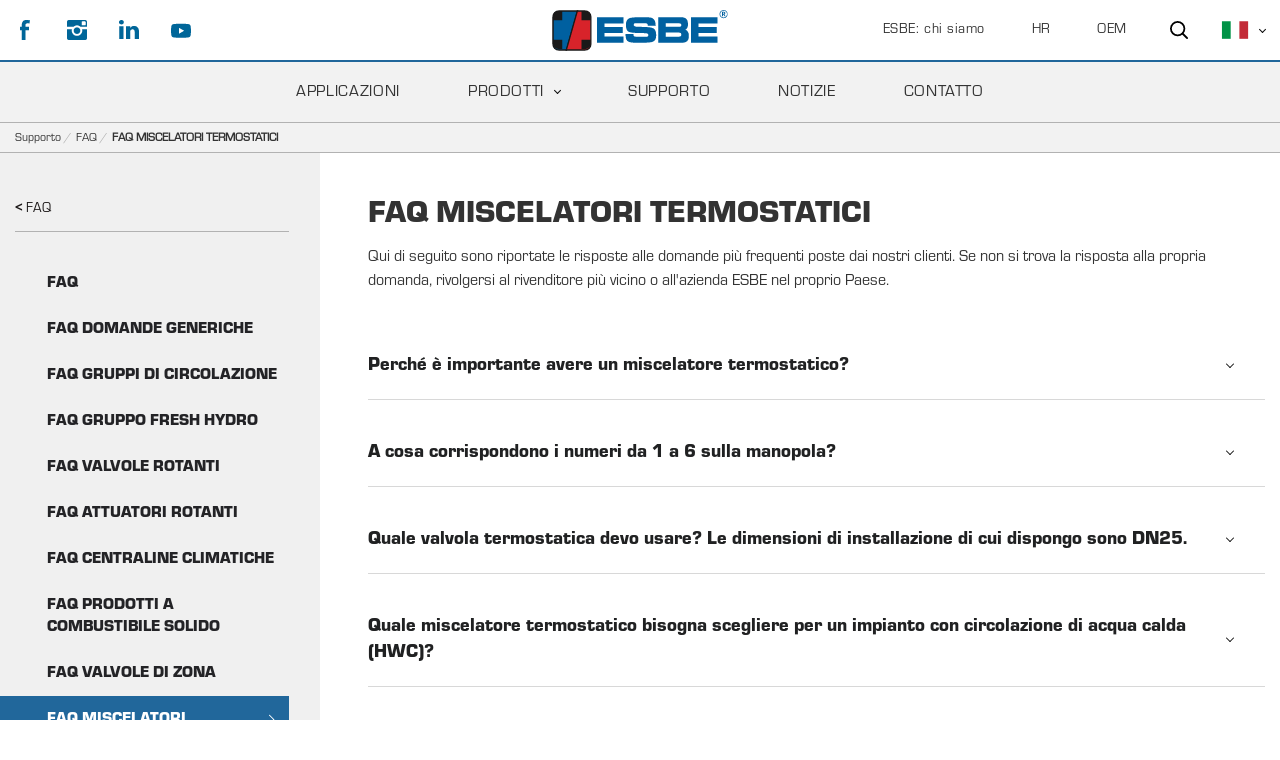

--- FILE ---
content_type: text/html; charset=utf-8
request_url: https://esbe.eu/it/supporto/faq/faq-miscelatori-termostatici
body_size: 57244
content:

<!DOCTYPE html>
<html id="top">
<head>
    
<meta charset="utf-8" />
<meta name="viewport" content="width=device-width, initial-scale=1.0" />
<title>ESBE |  FAQ MISCELATORI TERMOSTATICI</title>



<link href="/ui/css/site.min.css?v=C78B5D190B3950F2A0FD30A105FB472F5D2684493692EE08737DFC3F2CAAB8B9" rel="stylesheet" type="text/css" />


    <link rel="canonical" href="https://esbe.eu/it/supporto/faq/faq-miscelatori-termostatici" />

    <meta name="robots" content="index,follow" />


<meta name="generator" content="Litium" />
<meta property="og:title" content="FAQ MISCELATORI TERMOSTATICI" />
<meta property="og:type" content="website" />
    <meta property="og:image" content="https://esbe.eu/storage/90BA44A7C79866980F6D0D050CDA57361374718FE81FCACC5CACB04A78B15549/3d1daae8054e484d8f5537b7dc1db2ed/jpg/media/f7984b2e6c4e4c61be28e580fde66176/ESBE-Logo.jpg" />
    <meta property="og:image:alt" content="FAQ MISCELATORI TERMOSTATICI" />
<meta property="og:url" content="https://esbe.eu/it/supporto/faq/faq-miscelatori-termostatici" />
<meta property="og:description" content="" />
<meta property="og:locale" content="it_IT" />
<meta property="og:site_name" content="ESBE | " />

<!-- Google Tag Manager --><script type="text/javascript">(function(w){w.dataLayer = w.dataLayer || [];})(window);(function(w,d,s,l,i){w[l]=w[l]||[];w[l].push({'gtm.start':new Date().getTime(),event:'gtm.js'});var f=d.getElementsByTagName(s)[0],j=d.createElement(s),dl=l!='dataLayer'?'&l='+l:'';j.async=true;j.src='//www.googletagmanager.com/gtm.js?id='+i+dl;f.parentNode.insertBefore(j,f);})(window,document,'script','dataLayer','GTM-K5R84LH');</script><!-- End Google Tag Manager -->
    
    <script type="text/javascript">
    window.localStorage.setItem('requestVerificationToken', 'l3kIB4s7TPvditorWPqff5e7XhWxHScXdd_mGAq2Fe48gV44uMh7dRFBwiaTv_o9DMhlPruEdjZBBPoiVVmRfMrk0CptpbBJgqjFS95zSMw1:5WX9fzCXfqNRv1wRHBmsD5R8RfaZZQq7az5MnxcQMrkp67IWC8E1QOuqfmsivkBoj_3ELSKoN1m4j_EUIYFKMPU6apBFlW9-nXK0wJeiGsw1');
    window.__litium = window.__litium || {};
    window.__litium.requestContext = {"channelSystemId":"9f2a10bd-9ffe-45b6-82de-c14efd120028","currentPageSystemId":"986ac59f-e244-4388-8170-0e3ecb2ef737"};
    window.__litium.preloadState = window.__litium.preloadState || {};
    window.__litium.preloadState.cart = {"orderTotal":"0 SEK","quantity":"0","orderRows":[],"discount":"0 SEK","deliveryCost":"0 SEK","paymentCost":"0 SEK","grandTotal":"0 SEK","vat":"0 SEK","systemId":"00000000-0000-0000-0000-000000000000"};
    window.__litium.preloadState.navigation = {"contentLinks":[{"blocks":{},"pageSystemId":"ddd9e818-ff12-4727-adea-154889725a52","showProductMenu":false,"name":"ESBE: chi siamo","url":"/it/esbe-chi-siamo","disabled":false,"location":"TopRight","childPages":[],"isSelected":false,"entityIsInternal":false,"isInternalIp":false,"links":[]},{"blocks":{},"pageSystemId":"e6422531-54b1-4272-9107-f923cbc0b138","showProductMenu":false,"name":"Applicazioni","url":"/it/applicazioni","disabled":false,"location":"MainMenu","childPages":[],"isSelected":false,"entityIsInternal":false,"isInternalIp":false,"links":[{"pageSystemId":"00000000-0000-0000-0000-000000000000","showProductMenu":false,"name":"Applicazioni Solari","url":"/it/applicazioni/solare","disabled":false,"isSelected":false,"entityIsInternal":false,"isInternalIp":false,"links":[{"pageSystemId":"00000000-0000-0000-0000-000000000000","showProductMenu":false,"name":" SOLARE 1","url":"/it/applicazioni/solare/Solare-1","disabled":false,"isSelected":false,"entityIsInternal":false,"isInternalIp":false,"links":[]},{"pageSystemId":"00000000-0000-0000-0000-000000000000","showProductMenu":false,"name":"SOLARE 2","url":"/it/applicazioni/solare/Solare-2","disabled":false,"isSelected":false,"entityIsInternal":false,"isInternalIp":false,"links":[]},{"pageSystemId":"00000000-0000-0000-0000-000000000000","showProductMenu":false,"name":"SOLARE 3","url":"/it/applicazioni/solare/Solare-3","disabled":false,"isSelected":false,"entityIsInternal":false,"isInternalIp":false,"links":[]},{"pageSystemId":"00000000-0000-0000-0000-000000000000","showProductMenu":false,"name":"SOLARE 4","url":"/it/applicazioni/solare/solare-4","disabled":false,"isSelected":false,"entityIsInternal":false,"isInternalIp":false,"links":[]},{"pageSystemId":"00000000-0000-0000-0000-000000000000","showProductMenu":false,"name":"SOLARE 5","url":"/it/applicazioni/solare/solare-5","disabled":false,"isSelected":false,"entityIsInternal":false,"isInternalIp":false,"links":[]},{"pageSystemId":"00000000-0000-0000-0000-000000000000","showProductMenu":false,"name":"SOLARE 6","url":"/it/applicazioni/solare/solare-6","disabled":false,"isSelected":false,"entityIsInternal":false,"isInternalIp":false,"links":[]},{"pageSystemId":"00000000-0000-0000-0000-000000000000","showProductMenu":false,"name":"SOLARE 7","url":"/it/applicazioni/solare/solare-7","disabled":false,"isSelected":false,"entityIsInternal":false,"isInternalIp":false,"links":[]},{"pageSystemId":"00000000-0000-0000-0000-000000000000","showProductMenu":false,"name":" SOLARE 8","url":"/it/applicazioni/solare/solare-8","disabled":false,"isSelected":false,"entityIsInternal":false,"isInternalIp":false,"links":[]},{"pageSystemId":"00000000-0000-0000-0000-000000000000","showProductMenu":false,"name":"SOLARE 9","url":"/it/applicazioni/solare/solare-9","disabled":false,"isSelected":false,"entityIsInternal":false,"isInternalIp":false,"links":[]},{"pageSystemId":"00000000-0000-0000-0000-000000000000","showProductMenu":false,"name":" SOLARE 10","url":"/it/applicazioni/solare/solare-10","disabled":false,"isSelected":false,"entityIsInternal":false,"isInternalIp":false,"links":[]}]},{"pageSystemId":"00000000-0000-0000-0000-000000000000","showProductMenu":false,"name":"HVAC","url":"/it/applicazioni/hvac","disabled":false,"isSelected":false,"entityIsInternal":false,"isInternalIp":false,"links":[{"pageSystemId":"00000000-0000-0000-0000-000000000000","showProductMenu":false,"name":"HVAC 1","url":"/it/applicazioni/hvac/hvac-1","disabled":false,"isSelected":false,"entityIsInternal":false,"isInternalIp":false,"links":[]},{"pageSystemId":"00000000-0000-0000-0000-000000000000","showProductMenu":false,"name":"HVAC 2","url":"/it/applicazioni/hvac/hvac-2","disabled":false,"isSelected":false,"entityIsInternal":false,"isInternalIp":false,"links":[]},{"pageSystemId":"00000000-0000-0000-0000-000000000000","showProductMenu":false,"name":"HVAC 3","url":"/it/applicazioni/hvac/hvac-3","disabled":false,"isSelected":false,"entityIsInternal":false,"isInternalIp":false,"links":[]},{"pageSystemId":"00000000-0000-0000-0000-000000000000","showProductMenu":false,"name":"HVAC 4","url":"/it/applicazioni/hvac/hvac-4","disabled":false,"isSelected":false,"entityIsInternal":false,"isInternalIp":false,"links":[]},{"pageSystemId":"00000000-0000-0000-0000-000000000000","showProductMenu":false,"name":"HVAC 5","url":"/it/applicazioni/hvac/hvac-5","disabled":false,"isSelected":false,"entityIsInternal":false,"isInternalIp":false,"links":[]},{"pageSystemId":"00000000-0000-0000-0000-000000000000","showProductMenu":false,"name":"HVAC 6","url":"/it/applicazioni/hvac/hvac-6","disabled":false,"isSelected":false,"entityIsInternal":false,"isInternalIp":false,"links":[]},{"pageSystemId":"00000000-0000-0000-0000-000000000000","showProductMenu":false,"name":"HVAC 7","url":"/it/applicazioni/hvac/hvac-7","disabled":false,"isSelected":false,"entityIsInternal":false,"isInternalIp":false,"links":[]},{"pageSystemId":"00000000-0000-0000-0000-000000000000","showProductMenu":false,"name":"HVAC 8","url":"/it/applicazioni/hvac/hvac-8","disabled":false,"isSelected":false,"entityIsInternal":false,"isInternalIp":false,"links":[]},{"pageSystemId":"00000000-0000-0000-0000-000000000000","showProductMenu":false,"name":"HVAC 9","url":"/it/applicazioni/hvac/hvac-9","disabled":false,"isSelected":false,"entityIsInternal":false,"isInternalIp":false,"links":[]},{"pageSystemId":"00000000-0000-0000-0000-000000000000","showProductMenu":false,"name":"HVAC 10","url":"/it/applicazioni/hvac/hvac-10","disabled":false,"isSelected":false,"entityIsInternal":false,"isInternalIp":false,"links":[]},{"pageSystemId":"00000000-0000-0000-0000-000000000000","showProductMenu":false,"name":"HVAC 11","url":"/it/applicazioni/hvac/hvac-11","disabled":false,"isSelected":false,"entityIsInternal":false,"isInternalIp":false,"links":[]},{"pageSystemId":"00000000-0000-0000-0000-000000000000","showProductMenu":false,"name":"HVAC 12","url":"/it/applicazioni/hvac/hvac-12","disabled":false,"isSelected":false,"entityIsInternal":false,"isInternalIp":false,"links":[]}]},{"pageSystemId":"00000000-0000-0000-0000-000000000000","showProductMenu":false,"name":"Pompe di calore","url":"/it/applicazioni/pompa-di-calore","disabled":false,"isSelected":false,"entityIsInternal":false,"isInternalIp":false,"links":[{"pageSystemId":"00000000-0000-0000-0000-000000000000","showProductMenu":false,"name":"POMPA DI CALORE 1","url":"/it/applicazioni/pompa-di-calore/pompa-di-calore-1","disabled":false,"isSelected":false,"entityIsInternal":false,"isInternalIp":false,"links":[]},{"pageSystemId":"00000000-0000-0000-0000-000000000000","showProductMenu":false,"name":"POMPA DI CALORE 2","url":"/it/applicazioni/pompa-di-calore/pompa-di-calore-2","disabled":false,"isSelected":false,"entityIsInternal":false,"isInternalIp":false,"links":[]},{"pageSystemId":"00000000-0000-0000-0000-000000000000","showProductMenu":false,"name":"POMPA DI CALORE 3","url":"/it/applicazioni/pompa-di-calore/pompa-di-calore-3","disabled":false,"isSelected":false,"entityIsInternal":false,"isInternalIp":false,"links":[]},{"pageSystemId":"00000000-0000-0000-0000-000000000000","showProductMenu":false,"name":"POMPA DI CALORE 4","url":"/it/applicazioni/pompa-di-calore/pompa-di-calore-4","disabled":false,"isSelected":false,"entityIsInternal":false,"isInternalIp":false,"links":[]},{"pageSystemId":"00000000-0000-0000-0000-000000000000","showProductMenu":false,"name":"POMPA DI CALORE 5","url":"/it/applicazioni/pompa-di-calore/pompa-di-calore-5","disabled":false,"isSelected":false,"entityIsInternal":false,"isInternalIp":false,"links":[]},{"pageSystemId":"00000000-0000-0000-0000-000000000000","showProductMenu":false,"name":"POMPA DI CALORE 7","url":"/it/applicazioni/pompa-di-calore/pompa-di-calore-7","disabled":false,"isSelected":false,"entityIsInternal":false,"isInternalIp":false,"links":[]}]},{"pageSystemId":"00000000-0000-0000-0000-000000000000","showProductMenu":false,"name":"Combustibile solido","url":"/it/applicazioni/combustibile-solido","disabled":false,"isSelected":false,"entityIsInternal":false,"isInternalIp":false,"links":[{"pageSystemId":"00000000-0000-0000-0000-000000000000","showProductMenu":false,"name":"COMBUSTIBILE SOLIDO 1","url":"/it/applicazioni/combustibile-solido/combustibile-solido-1","disabled":false,"isSelected":false,"entityIsInternal":false,"isInternalIp":false,"links":[]},{"pageSystemId":"00000000-0000-0000-0000-000000000000","showProductMenu":false,"name":"COMBUSTIBILE SOLIDO 2","url":"/it/applicazioni/combustibile-solido/combustibile-solido-2","disabled":false,"isSelected":false,"entityIsInternal":false,"isInternalIp":false,"links":[]},{"pageSystemId":"00000000-0000-0000-0000-000000000000","showProductMenu":false,"name":"COMBUSTIBILE SOLIDO 3","url":"/it/applicazioni/combustibile-solido/combustibile-solido-3","disabled":false,"isSelected":false,"entityIsInternal":false,"isInternalIp":false,"links":[]},{"pageSystemId":"00000000-0000-0000-0000-000000000000","showProductMenu":false,"name":"COMBUSTIBILE SOLIDO 4","url":"/it/applicazioni/combustibile-solido/combustibile-solido-4","disabled":false,"isSelected":false,"entityIsInternal":false,"isInternalIp":false,"links":[]},{"pageSystemId":"00000000-0000-0000-0000-000000000000","showProductMenu":false,"name":"COMBUSTIBILE SOLIDO 5","url":"/it/applicazioni/combustibile-solido/combustible-sólido-5","disabled":false,"isSelected":false,"entityIsInternal":false,"isInternalIp":false,"links":[]},{"pageSystemId":"00000000-0000-0000-0000-000000000000","showProductMenu":false,"name":"COMBUSTIBILE SOLIDO 6","url":"/it/applicazioni/combustibile-solido/combustibile-solido-6","disabled":false,"isSelected":false,"entityIsInternal":false,"isInternalIp":false,"links":[]},{"pageSystemId":"00000000-0000-0000-0000-000000000000","showProductMenu":false,"name":"COMBUSTIBILE SOLIDO 7","url":"/it/applicazioni/combustibile-solido/combustibile-solido-7","disabled":false,"isSelected":false,"entityIsInternal":false,"isInternalIp":false,"links":[]},{"pageSystemId":"00000000-0000-0000-0000-000000000000","showProductMenu":false,"name":"COMBUSTIBILE SOLIDO 8","url":"/it/applicazioni/combustibile-solido/combustibile-solido-8","disabled":false,"isSelected":false,"entityIsInternal":false,"isInternalIp":false,"links":[]},{"pageSystemId":"00000000-0000-0000-0000-000000000000","showProductMenu":false,"name":"COMBUSTIBILE SOLIDO 9","url":"/it/applicazioni/combustibile-solido/combustibile-solido-9","disabled":false,"isSelected":false,"entityIsInternal":false,"isInternalIp":false,"links":[]},{"pageSystemId":"00000000-0000-0000-0000-000000000000","showProductMenu":false,"name":"COMBUSTIBILE SOLIDO 10","url":"/it/applicazioni/combustibile-solido/combustibile-solido-10","disabled":false,"isSelected":false,"entityIsInternal":false,"isInternalIp":false,"links":[]},{"pageSystemId":"00000000-0000-0000-0000-000000000000","showProductMenu":false,"name":"COMBUSTIBILE SOLIDO 11","url":"/it/applicazioni/combustibile-solido/combustibile-solido-11","disabled":false,"isSelected":false,"entityIsInternal":false,"isInternalIp":false,"links":[]},{"pageSystemId":"00000000-0000-0000-0000-000000000000","showProductMenu":false,"name":"COMBUSTIBILE SOLIDO 12","url":"/it/applicazioni/combustibile-solido/combustibile-solido-12","disabled":false,"isSelected":false,"entityIsInternal":false,"isInternalIp":false,"links":[]},{"pageSystemId":"00000000-0000-0000-0000-000000000000","showProductMenu":false,"name":"COMBUSTIBILE SOLIDO 14","url":"/it/applicazioni/combustibile-solido/combustibile-solido-14","disabled":false,"isSelected":false,"entityIsInternal":false,"isInternalIp":false,"links":[]}]},{"pageSystemId":"00000000-0000-0000-0000-000000000000","showProductMenu":false,"name":"Gasolio e gas","url":"/it/applicazioni/gas-e-petrolio","disabled":false,"isSelected":false,"entityIsInternal":false,"isInternalIp":false,"links":[{"pageSystemId":"00000000-0000-0000-0000-000000000000","showProductMenu":false,"name":"GAS E PETROLIO 1","url":"/it/applicazioni/gas-e-petrolio/gas-e-petrolio-1","disabled":false,"isSelected":false,"entityIsInternal":false,"isInternalIp":false,"links":[]},{"pageSystemId":"00000000-0000-0000-0000-000000000000","showProductMenu":false,"name":"GAS E PETROLIO 2","url":"/it/applicazioni/gas-e-petrolio/gas-e-petrolio-2","disabled":false,"isSelected":false,"entityIsInternal":false,"isInternalIp":false,"links":[]},{"pageSystemId":"00000000-0000-0000-0000-000000000000","showProductMenu":false,"name":"GAS E PETROLIO 3","url":"/it/applicazioni/gas-e-petrolio/gas-e-petrolio-3","disabled":false,"isSelected":false,"entityIsInternal":false,"isInternalIp":false,"links":[]},{"pageSystemId":"00000000-0000-0000-0000-000000000000","showProductMenu":false,"name":"GAS E PETROLIO 4","url":"/it/applicazioni/gas-e-petrolio/gas-e-petrolio-4","disabled":false,"isSelected":false,"entityIsInternal":false,"isInternalIp":false,"links":[]},{"pageSystemId":"00000000-0000-0000-0000-000000000000","showProductMenu":false,"name":"GAS E PETROLIO 5","url":"/it/applicazioni/gas-e-petrolio/gas-e-petrolio-5","disabled":false,"isSelected":false,"entityIsInternal":false,"isInternalIp":false,"links":[]},{"pageSystemId":"00000000-0000-0000-0000-000000000000","showProductMenu":false,"name":"GAS E PETROLIO 6","url":"/it/applicazioni/gas-e-petrolio/gas-e-petrolio-6","disabled":false,"isSelected":false,"entityIsInternal":false,"isInternalIp":false,"links":[]},{"pageSystemId":"00000000-0000-0000-0000-000000000000","showProductMenu":false,"name":"GAS E PETROLIO 7","url":"/it/applicazioni/gas-e-petrolio/gas-e-petrolio-7","disabled":false,"isSelected":false,"entityIsInternal":false,"isInternalIp":false,"links":[]},{"pageSystemId":"00000000-0000-0000-0000-000000000000","showProductMenu":false,"name":"GAS E PETROLIO 8","url":"/it/applicazioni/gas-e-petrolio/gas-e-petrolio-8","disabled":false,"isSelected":false,"entityIsInternal":false,"isInternalIp":false,"links":[]},{"pageSystemId":"00000000-0000-0000-0000-000000000000","showProductMenu":false,"name":"GAS E PETROLIO 9","url":"/it/applicazioni/gas-e-petrolio/gas-e-petrolio-9","disabled":false,"isSelected":false,"entityIsInternal":false,"isInternalIp":false,"links":[]},{"pageSystemId":"00000000-0000-0000-0000-000000000000","showProductMenu":false,"name":"GAS E PETROLIO 10","url":"/it/applicazioni/gas-e-petrolio/gas-e-petrolio-10","disabled":false,"isSelected":false,"entityIsInternal":false,"isInternalIp":false,"links":[]},{"pageSystemId":"00000000-0000-0000-0000-000000000000","showProductMenu":false,"name":"GAS E PETROLIO 11","url":"/it/applicazioni/gas-e-petrolio/gas-e-petrolio-11","disabled":false,"isSelected":false,"entityIsInternal":false,"isInternalIp":false,"links":[]},{"pageSystemId":"00000000-0000-0000-0000-000000000000","showProductMenu":false,"name":"GAS E PETROLIO 12","url":"/it/applicazioni/gas-e-petrolio/gas-e-petrolio-12","disabled":false,"isSelected":false,"entityIsInternal":false,"isInternalIp":false,"links":[]},{"pageSystemId":"00000000-0000-0000-0000-000000000000","showProductMenu":false,"name":"GAS E PETROLIO 13","url":"/it/applicazioni/gas-e-petrolio/gas-e-petrolio-13","disabled":false,"isSelected":false,"entityIsInternal":false,"isInternalIp":false,"links":[]}]},{"pageSystemId":"00000000-0000-0000-0000-000000000000","showProductMenu":false,"name":"Acqua calda sanitaria","url":"/it/applicazioni/acqua-calda-sanitaria","disabled":false,"isSelected":false,"entityIsInternal":false,"isInternalIp":false,"links":[{"pageSystemId":"00000000-0000-0000-0000-000000000000","showProductMenu":false,"name":"ACQUA CALDA SANITARIA 1","url":"/it/applicazioni/acqua-calda-sanitaria/acqua-calda-sanitaria-1","disabled":false,"isSelected":false,"entityIsInternal":false,"isInternalIp":false,"links":[]},{"pageSystemId":"00000000-0000-0000-0000-000000000000","showProductMenu":false,"name":"ACQUA CALDA SANITARIA 2","url":"/it/applicazioni/acqua-calda-sanitaria/acqua-calda-sanitaria-2","disabled":false,"isSelected":false,"entityIsInternal":false,"isInternalIp":false,"links":[]},{"pageSystemId":"00000000-0000-0000-0000-000000000000","showProductMenu":false,"name":"ACQUA CALDA SANITARIA 3","url":"/it/applicazioni/acqua-calda-sanitaria/acqua-calda-sanitaria-3","disabled":false,"isSelected":false,"entityIsInternal":false,"isInternalIp":false,"links":[]},{"pageSystemId":"00000000-0000-0000-0000-000000000000","showProductMenu":false,"name":"ACQUA CALDA SANITARIA 4","url":"/it/applicazioni/acqua-calda-sanitaria/acqua-calda-sanitaria-4","disabled":false,"isSelected":false,"entityIsInternal":false,"isInternalIp":false,"links":[]},{"pageSystemId":"00000000-0000-0000-0000-000000000000","showProductMenu":false,"name":"ACQUA CALDA SANITARIA 5","url":"/it/applicazioni/acqua-calda-sanitaria/acqua-calda-sanitaria-5","disabled":false,"isSelected":false,"entityIsInternal":false,"isInternalIp":false,"links":[]},{"pageSystemId":"00000000-0000-0000-0000-000000000000","showProductMenu":false,"name":"ACQUA CALDA SANITARIA 6","url":"/it/applicazioni/acqua-calda-sanitaria/acqua-calda-sanitaria-6","disabled":false,"isSelected":false,"entityIsInternal":false,"isInternalIp":false,"links":[]},{"pageSystemId":"00000000-0000-0000-0000-000000000000","showProductMenu":false,"name":"ACQUA CALDA SANITARIA 7","url":"/it/applicazioni/acqua-calda-sanitaria/acqua-calda-sanitaria-7","disabled":false,"isSelected":false,"entityIsInternal":false,"isInternalIp":false,"links":[]},{"pageSystemId":"00000000-0000-0000-0000-000000000000","showProductMenu":false,"name":"ACQUA CALDA SANITARIA 8","url":"/it/applicazioni/acqua-calda-sanitaria/acqua-calda-sanitaria-8","disabled":false,"isSelected":false,"entityIsInternal":false,"isInternalIp":false,"links":[]},{"pageSystemId":"00000000-0000-0000-0000-000000000000","showProductMenu":false,"name":"ACQUA CALDA SANITARIA 12","url":"/it/applicazioni/acqua-calda-sanitaria/acqua-calda-sanitaria-12","disabled":false,"isSelected":false,"entityIsInternal":false,"isInternalIp":false,"links":[]},{"pageSystemId":"00000000-0000-0000-0000-000000000000","showProductMenu":false,"name":"ACQUA CALDA SANITARIA 13","url":"/it/applicazioni/acqua-calda-sanitaria/acqua-calda-sanitaria-13","disabled":false,"isSelected":false,"entityIsInternal":false,"isInternalIp":false,"links":[]},{"pageSystemId":"00000000-0000-0000-0000-000000000000","showProductMenu":false,"name":"ACQUA CALDA SANITARIA 14","url":"/it/applicazioni/acqua-calda-sanitaria/acqua-calda-sanitaria-14","disabled":false,"isSelected":false,"entityIsInternal":false,"isInternalIp":false,"links":[]},{"pageSystemId":"00000000-0000-0000-0000-000000000000","showProductMenu":false,"name":"ACQUA CALDA SANITARIA 15","url":"/it/applicazioni/acqua-calda-sanitaria/acqua-calda-sanitaria-15","disabled":false,"isSelected":false,"entityIsInternal":false,"isInternalIp":false,"links":[]},{"pageSystemId":"00000000-0000-0000-0000-000000000000","showProductMenu":false,"name":"ACQUA CALDA SANITARIA 16","url":"/it/applicazioni/acqua-calda-sanitaria/acqua-calda-sanitaria-16","disabled":false,"isSelected":false,"entityIsInternal":false,"isInternalIp":false,"links":[]},{"pageSystemId":"00000000-0000-0000-0000-000000000000","showProductMenu":false,"name":"ACQUA CALDA SANITARIA 17","url":"/it/applicazioni/acqua-calda-sanitaria/acqua-calda-sanitaria-17","disabled":false,"isSelected":false,"entityIsInternal":false,"isInternalIp":false,"links":[]},{"pageSystemId":"00000000-0000-0000-0000-000000000000","showProductMenu":false,"name":"ACQUA CALDA SANITARIA 18","url":"/it/applicazioni/acqua-calda-sanitaria/acqua-calda-sanitaria-18","disabled":false,"isSelected":false,"entityIsInternal":false,"isInternalIp":false,"links":[]}]},{"pageSystemId":"00000000-0000-0000-0000-000000000000","showProductMenu":false,"name":"Radiatori","url":"/it/applicazioni/radiatori","disabled":false,"isSelected":false,"entityIsInternal":false,"isInternalIp":false,"links":[{"pageSystemId":"00000000-0000-0000-0000-000000000000","showProductMenu":false,"name":"RADIATORI 1","url":"/it/applicazioni/radiatori/radiatori-1","disabled":false,"isSelected":false,"entityIsInternal":false,"isInternalIp":false,"links":[]},{"pageSystemId":"00000000-0000-0000-0000-000000000000","showProductMenu":false,"name":"RADIATORI 2","url":"/it/applicazioni/radiatori/radiatori-2","disabled":false,"isSelected":false,"entityIsInternal":false,"isInternalIp":false,"links":[]},{"pageSystemId":"00000000-0000-0000-0000-000000000000","showProductMenu":false,"name":"RADIATORI 3","url":"/it/applicazioni/radiatori/radiatori-3","disabled":false,"isSelected":false,"entityIsInternal":false,"isInternalIp":false,"links":[]},{"pageSystemId":"00000000-0000-0000-0000-000000000000","showProductMenu":false,"name":"RADIATORI 4","url":"/it/applicazioni/radiatori/radiatori-4","disabled":false,"isSelected":false,"entityIsInternal":false,"isInternalIp":false,"links":[]},{"pageSystemId":"00000000-0000-0000-0000-000000000000","showProductMenu":false,"name":"RADIATORI 5","url":"/it/applicazioni/radiatori/radiatori-5","disabled":false,"isSelected":false,"entityIsInternal":false,"isInternalIp":false,"links":[]},{"pageSystemId":"00000000-0000-0000-0000-000000000000","showProductMenu":false,"name":"RADIATORI 6","url":"/it/applicazioni/radiatori/radiatori-6","disabled":false,"isSelected":false,"entityIsInternal":false,"isInternalIp":false,"links":[]},{"pageSystemId":"00000000-0000-0000-0000-000000000000","showProductMenu":false,"name":"RADIATORI 7","url":"/it/applicazioni/radiatori/radiatori-7","disabled":false,"isSelected":false,"entityIsInternal":false,"isInternalIp":false,"links":[]},{"pageSystemId":"00000000-0000-0000-0000-000000000000","showProductMenu":false,"name":"RADIATORI 8","url":"/it/applicazioni/radiatori/radiatori-8","disabled":false,"isSelected":false,"entityIsInternal":false,"isInternalIp":false,"links":[]},{"pageSystemId":"00000000-0000-0000-0000-000000000000","showProductMenu":false,"name":"RADIATORI 10","url":"/it/applicazioni/radiatori/radiatori-10","disabled":false,"isSelected":false,"entityIsInternal":false,"isInternalIp":false,"links":[]},{"pageSystemId":"00000000-0000-0000-0000-000000000000","showProductMenu":false,"name":"RADIATORI 12","url":"/it/applicazioni/radiatori/radiatori-12","disabled":false,"isSelected":false,"entityIsInternal":false,"isInternalIp":false,"links":[]}]},{"pageSystemId":"00000000-0000-0000-0000-000000000000","showProductMenu":false,"name":"Riscaldamento a pavimento","url":"/it/applicazioni/riscaldamento-a-pavimento","disabled":false,"isSelected":false,"entityIsInternal":false,"isInternalIp":false,"links":[{"pageSystemId":"00000000-0000-0000-0000-000000000000","showProductMenu":false,"name":"RISCALDAMENTO A PAVIMENTO 1","url":"/it/applicazioni/riscaldamento-a-pavimento/riscaldamento-a-pavimento-1","disabled":false,"isSelected":false,"entityIsInternal":false,"isInternalIp":false,"links":[]},{"pageSystemId":"00000000-0000-0000-0000-000000000000","showProductMenu":false,"name":"RISCALDAMENTO A PAVIMENTO 2","url":"/it/applicazioni/riscaldamento-a-pavimento/riscaldamento-a-pavimento-2","disabled":false,"isSelected":false,"entityIsInternal":false,"isInternalIp":false,"links":[]},{"pageSystemId":"00000000-0000-0000-0000-000000000000","showProductMenu":false,"name":"RISCALDAMENTO A PAVIMENTO 3","url":"/it/applicazioni/riscaldamento-a-pavimento/riscaldamento-a-pavimento-3","disabled":false,"isSelected":false,"entityIsInternal":false,"isInternalIp":false,"links":[]},{"pageSystemId":"00000000-0000-0000-0000-000000000000","showProductMenu":false,"name":"RISCALDAMENTO A PAVIMENTO 4","url":"/it/applicazioni/riscaldamento-a-pavimento/riscaldamento-a-pavimento-4","disabled":false,"isSelected":false,"entityIsInternal":false,"isInternalIp":false,"links":[]},{"pageSystemId":"00000000-0000-0000-0000-000000000000","showProductMenu":false,"name":"RISCALDAMENTO A PAVIMENTO 5","url":"/it/applicazioni/riscaldamento-a-pavimento/riscaldamento-a-pavimento-5","disabled":false,"isSelected":false,"entityIsInternal":false,"isInternalIp":false,"links":[]},{"pageSystemId":"00000000-0000-0000-0000-000000000000","showProductMenu":false,"name":"RISCALDAMENTO A PAVIMENTO 6","url":"/it/applicazioni/riscaldamento-a-pavimento/riscaldamento-a-pavimento-6","disabled":false,"isSelected":false,"entityIsInternal":false,"isInternalIp":false,"links":[]},{"pageSystemId":"00000000-0000-0000-0000-000000000000","showProductMenu":false,"name":"RISCALDAMENTO A PAVIMENTO 7","url":"/it/applicazioni/riscaldamento-a-pavimento/riscaldamento-a-pavimento-7","disabled":false,"isSelected":false,"entityIsInternal":false,"isInternalIp":false,"links":[]},{"pageSystemId":"00000000-0000-0000-0000-000000000000","showProductMenu":false,"name":"RISCALDAMENTO A PAVIMENTO 8","url":"/it/applicazioni/riscaldamento-a-pavimento/riscaldamento-a-pavimento-8","disabled":false,"isSelected":false,"entityIsInternal":false,"isInternalIp":false,"links":[]},{"pageSystemId":"00000000-0000-0000-0000-000000000000","showProductMenu":false,"name":"RISCALDAMENTO A PAVIMENTO 9","url":"/it/applicazioni/riscaldamento-a-pavimento/riscaldamento-a-pavimento-9","disabled":false,"isSelected":false,"entityIsInternal":false,"isInternalIp":false,"links":[]},{"pageSystemId":"00000000-0000-0000-0000-000000000000","showProductMenu":false,"name":"RISCALDAMENTO A PAVIMENTO 10","url":"/it/applicazioni/riscaldamento-a-pavimento/riscaldamento-a-pavimento-10","disabled":false,"isSelected":false,"entityIsInternal":false,"isInternalIp":false,"links":[]},{"pageSystemId":"00000000-0000-0000-0000-000000000000","showProductMenu":false,"name":"RISCALDAMENTO A PAVIMENTO 11","url":"/it/applicazioni/riscaldamento-a-pavimento/riscaldamento-a-pavimento-11","disabled":false,"isSelected":false,"entityIsInternal":false,"isInternalIp":false,"links":[]}]},{"pageSystemId":"00000000-0000-0000-0000-000000000000","showProductMenu":false,"name":"Raffreddamento","url":"/it/applicazioni/raffreddamento","disabled":false,"isSelected":false,"entityIsInternal":false,"isInternalIp":false,"links":[{"pageSystemId":"00000000-0000-0000-0000-000000000000","showProductMenu":false,"name":"RAFFRESCAMENTO 1","url":"/it/applicazioni/raffreddamento/raffrescamento-1","disabled":false,"isSelected":false,"entityIsInternal":false,"isInternalIp":false,"links":[]},{"pageSystemId":"00000000-0000-0000-0000-000000000000","showProductMenu":false,"name":"RAFFRESCAMENTO 2","url":"/it/applicazioni/raffreddamento/raffrescamento-2","disabled":false,"isSelected":false,"entityIsInternal":false,"isInternalIp":false,"links":[]},{"pageSystemId":"00000000-0000-0000-0000-000000000000","showProductMenu":false,"name":"RAFFRESCAMENTO 3","url":"/it/applicazioni/raffreddamento/raffrescamento-3","disabled":false,"isSelected":false,"entityIsInternal":false,"isInternalIp":false,"links":[]},{"pageSystemId":"00000000-0000-0000-0000-000000000000","showProductMenu":false,"name":"RAFFRESCAMENTO 4","url":"/it/applicazioni/raffreddamento/raffrescamento-4","disabled":false,"isSelected":false,"entityIsInternal":false,"isInternalIp":false,"links":[]},{"pageSystemId":"00000000-0000-0000-0000-000000000000","showProductMenu":false,"name":"RAFFRESCAMENTO 5","url":"/it/applicazioni/raffreddamento/raffrescamento-5","disabled":false,"isSelected":false,"entityIsInternal":false,"isInternalIp":false,"links":[]},{"pageSystemId":"00000000-0000-0000-0000-000000000000","showProductMenu":false,"name":"RAFFRESCAMENTO 6","url":"/it/applicazioni/raffreddamento/raffrescamento-6","disabled":false,"isSelected":false,"entityIsInternal":false,"isInternalIp":false,"links":[]}]},{"pageSystemId":"00000000-0000-0000-0000-000000000000","showProductMenu":false,"name":"Riscaldamento centralizzato","url":"/it/applicazioni/riscaldamento-centralizzato","disabled":false,"isSelected":false,"entityIsInternal":false,"isInternalIp":false,"links":[{"pageSystemId":"00000000-0000-0000-0000-000000000000","showProductMenu":false,"name":"RISCALDAMENTO CENTRALIZZATO 1","url":"/it/applicazioni/riscaldamento-centralizzato/riscaldamento-centralizzato-1","disabled":false,"isSelected":false,"entityIsInternal":false,"isInternalIp":false,"links":[]},{"pageSystemId":"00000000-0000-0000-0000-000000000000","showProductMenu":false,"name":"RISCALDAMENTO CENTRALIZZATO 2","url":"/it/applicazioni/riscaldamento-centralizzato/riscaldamento-centralizzato-2","disabled":false,"isSelected":false,"entityIsInternal":false,"isInternalIp":false,"links":[]},{"pageSystemId":"00000000-0000-0000-0000-000000000000","showProductMenu":false,"name":"RISCALDAMENTO CENTRALIZZATO 3","url":"/it/applicazioni/riscaldamento-centralizzato/riscaldamento-centralizzato-3","disabled":false,"isSelected":false,"entityIsInternal":false,"isInternalIp":false,"links":[]},{"pageSystemId":"00000000-0000-0000-0000-000000000000","showProductMenu":false,"name":"RISCALDAMENTO CENTRALIZZATO 4","url":"/it/applicazioni/riscaldamento-centralizzato/riscaldamento-centralizzato-4","disabled":false,"isSelected":false,"entityIsInternal":false,"isInternalIp":false,"links":[]},{"pageSystemId":"00000000-0000-0000-0000-000000000000","showProductMenu":false,"name":"RISCALDAMENTO CENTRALIZZATO 5","url":"/it/applicazioni/riscaldamento-centralizzato/riscaldamento-centralizzato-5","disabled":false,"isSelected":false,"entityIsInternal":false,"isInternalIp":false,"links":[]}]}]},{"blocks":{"main":[]},"pageSystemId":"b9eb89d3-ca2c-45dd-ad2b-03b8681971c8","showProductMenu":true,"name":"Prodotti","url":"https://esbe.eu/it/prodotti","disabled":false,"location":"MainMenu","childPages":[],"isSelected":false,"entityIsInternal":false,"isInternalIp":false,"links":[{"pageSystemId":"00000000-0000-0000-0000-000000000000","showProductMenu":false,"name":"Gruppi di circolazione","url":"/it/prodotti/gruppi-di-circolazione","disabled":false,"isSelected":false,"entityIsInternal":false,"isInternalIp":false,"links":[{"pageSystemId":"00000000-0000-0000-0000-000000000000","showProductMenu":false,"name":"DAA100, DDA100","url":"/it/prodotti/gruppi-di-circolazione/daa100-dda100","disabled":false,"isSelected":false,"entityIsInternal":false,"isInternalIp":false,"links":[]},{"pageSystemId":"00000000-0000-0000-0000-000000000000","showProductMenu":false,"name":"DAA100","disabled":false,"isSelected":false,"entityIsInternal":true,"isInternalIp":false,"links":[]},{"pageSystemId":"00000000-0000-0000-0000-000000000000","showProductMenu":false,"name":"DDA100","disabled":false,"isSelected":false,"entityIsInternal":true,"isInternalIp":false,"links":[]},{"pageSystemId":"00000000-0000-0000-0000-000000000000","showProductMenu":false,"name":"GBA200","url":"/it/prodotti/gruppi-di-circolazione/gba200","disabled":false,"isSelected":false,"entityIsInternal":false,"isInternalIp":false,"links":[]},{"pageSystemId":"00000000-0000-0000-0000-000000000000","showProductMenu":false,"name":"GDA300","disabled":false,"isSelected":false,"entityIsInternal":true,"isInternalIp":false,"links":[]},{"pageSystemId":"00000000-0000-0000-0000-000000000000","showProductMenu":false,"name":"GDA200, GDA300","url":"/it/prodotti/gruppi-di-circolazione/gda200-gda300","disabled":false,"isSelected":false,"entityIsInternal":false,"isInternalIp":false,"links":[]},{"pageSystemId":"00000000-0000-0000-0000-000000000000","showProductMenu":false,"name":"GDF200","url":"/it/prodotti/gruppi-di-circolazione/gdf200","disabled":false,"isSelected":false,"entityIsInternal":false,"isInternalIp":false,"links":[]},{"pageSystemId":"00000000-0000-0000-0000-000000000000","showProductMenu":false,"name":"GDF100","url":"/it/prodotti/gruppi-di-circolazione/gdf100","disabled":false,"isSelected":false,"entityIsInternal":false,"isInternalIp":false,"links":[]},{"pageSystemId":"00000000-0000-0000-0000-000000000000","showProductMenu":false,"name":"GFA300","disabled":false,"isSelected":false,"entityIsInternal":true,"isInternalIp":false,"links":[]},{"pageSystemId":"00000000-0000-0000-0000-000000000000","showProductMenu":false,"name":"GFA200, GFA300","url":"/it/prodotti/gruppi-di-circolazione/gfa200-gfa300","disabled":false,"isSelected":false,"entityIsInternal":false,"isInternalIp":false,"links":[]},{"pageSystemId":"00000000-0000-0000-0000-000000000000","showProductMenu":false,"name":"GFF200","url":"/it/prodotti/gruppi-di-circolazione/gff200","disabled":false,"isSelected":false,"entityIsInternal":false,"isInternalIp":false,"links":[]},{"pageSystemId":"00000000-0000-0000-0000-000000000000","showProductMenu":false,"name":"GFF100","url":"/it/prodotti/gruppi-di-circolazione/gff100","disabled":false,"isSelected":false,"entityIsInternal":false,"isInternalIp":false,"links":[]},{"pageSystemId":"00000000-0000-0000-0000-000000000000","showProductMenu":false,"name":"GRA300","disabled":false,"isSelected":false,"entityIsInternal":true,"isInternalIp":false,"links":[]},{"pageSystemId":"00000000-0000-0000-0000-000000000000","showProductMenu":false,"name":"GRA200, GRA300","url":"/it/prodotti/gruppi-di-circolazione/gra200-gra300","disabled":false,"isSelected":false,"entityIsInternal":false,"isInternalIp":false,"links":[]},{"pageSystemId":"00000000-0000-0000-0000-000000000000","showProductMenu":false,"name":"GRA100","url":"/it/prodotti/gruppi-di-circolazione/gra100","disabled":false,"isSelected":false,"entityIsInternal":false,"isInternalIp":false,"links":[]},{"pageSystemId":"00000000-0000-0000-0000-000000000000","showProductMenu":false,"name":"GRB300","url":"/it/prodotti/gruppi-di-circolazione/grb300","disabled":false,"isSelected":false,"entityIsInternal":true,"isInternalIp":false,"links":[]},{"pageSystemId":"00000000-0000-0000-0000-000000000000","showProductMenu":false,"name":"GRC200","url":"/it/prodotti/gruppi-di-circolazione/grc200","disabled":false,"isSelected":false,"entityIsInternal":false,"isInternalIp":false,"links":[]},{"pageSystemId":"00000000-0000-0000-0000-000000000000","showProductMenu":false,"name":"GRF200","url":"/it/prodotti/gruppi-di-circolazione/grf200","disabled":false,"isSelected":false,"entityIsInternal":false,"isInternalIp":false,"links":[]},{"pageSystemId":"00000000-0000-0000-0000-000000000000","showProductMenu":false,"name":"GRF100","url":"/it/prodotti/gruppi-di-circolazione/grf100","disabled":false,"isSelected":false,"entityIsInternal":false,"isInternalIp":false,"links":[]},{"pageSystemId":"00000000-0000-0000-0000-000000000000","showProductMenu":false,"name":"GST200","url":"/it/prodotti/gruppi-di-circolazione/gst200","disabled":false,"isSelected":false,"entityIsInternal":false,"isInternalIp":false,"links":[]},{"pageSystemId":"00000000-0000-0000-0000-000000000000","showProductMenu":false,"name":"GMA400, GMA500","url":"/it/prodotti/gruppi-di-circolazione/gma400-gma500","disabled":false,"isSelected":false,"entityIsInternal":false,"isInternalIp":false,"links":[]},{"pageSystemId":"00000000-0000-0000-0000-000000000000","showProductMenu":false,"name":"GMA300","url":"/it/prodotti/gruppi-di-circolazione/gma300","disabled":false,"isSelected":false,"entityIsInternal":false,"isInternalIp":false,"links":[]},{"pageSystemId":"00000000-0000-0000-0000-000000000000","showProductMenu":false,"name":"GMB600","url":"/it/prodotti/gruppi-di-circolazione/gmb600","disabled":false,"isSelected":false,"entityIsInternal":false,"isInternalIp":false,"links":[]},{"pageSystemId":"00000000-0000-0000-0000-000000000000","showProductMenu":false,"name":"GBA100","url":"/it/prodotti/gruppi-di-circolazione/gba100","disabled":false,"isSelected":false,"entityIsInternal":true,"isInternalIp":false,"links":[]},{"pageSystemId":"00000000-0000-0000-0000-000000000000","showProductMenu":false,"name":"GBC200","url":"/it/prodotti/gruppi-di-circolazione/gbc200","disabled":false,"isSelected":false,"entityIsInternal":true,"isInternalIp":false,"links":[]},{"pageSystemId":"00000000-0000-0000-0000-000000000000","showProductMenu":false,"name":"GDA100","url":"/it/prodotti/gruppi-di-circolazione/gda100","disabled":false,"isSelected":false,"entityIsInternal":true,"isInternalIp":false,"links":[]},{"pageSystemId":"00000000-0000-0000-0000-000000000000","showProductMenu":false,"name":"GFA100","url":"/it/prodotti/gruppi-di-circolazione/gfa100","disabled":false,"isSelected":false,"entityIsInternal":true,"isInternalIp":false,"links":[]},{"pageSystemId":"00000000-0000-0000-0000-000000000000","showProductMenu":false,"name":"GRC100","url":"/it/prodotti/gruppi-di-circolazione/grc100-grc200","disabled":false,"isSelected":false,"entityIsInternal":true,"isInternalIp":false,"links":[]},{"pageSystemId":"00000000-0000-0000-0000-000000000000","showProductMenu":false,"name":"GSA100","url":"/it/prodotti/gruppi-di-circolazione/gsa100","disabled":false,"isSelected":false,"entityIsInternal":true,"isInternalIp":false,"links":[]},{"pageSystemId":"00000000-0000-0000-0000-000000000000","showProductMenu":false,"name":"GSC100","url":"/it/prodotti/gruppi-di-circolazione/gsc100","disabled":false,"isSelected":false,"entityIsInternal":true,"isInternalIp":false,"links":[]},{"pageSystemId":"00000000-0000-0000-0000-000000000000","showProductMenu":false,"name":"GST100","url":"/it/prodotti/gruppi-di-circolazione/gst100","disabled":false,"isSelected":false,"entityIsInternal":true,"isInternalIp":false,"links":[]},{"pageSystemId":"00000000-0000-0000-0000-000000000000","showProductMenu":false,"name":"GMA100","url":"/it/prodotti/gruppi-di-circolazione/gma100","disabled":false,"isSelected":false,"entityIsInternal":true,"isInternalIp":false,"links":[]},{"pageSystemId":"00000000-0000-0000-0000-000000000000","showProductMenu":false,"name":"GMA200","url":"/it/prodotti/gruppi-di-circolazione/gma200","disabled":false,"isSelected":false,"entityIsInternal":true,"isInternalIp":false,"links":[]},{"pageSystemId":"00000000-0000-0000-0000-000000000000","showProductMenu":false,"name":"KGT110, KGR110","url":"/it/prodotti/gruppi-di-circolazione/kgt110-kgr110","disabled":false,"isSelected":false,"entityIsInternal":true,"isInternalIp":false,"links":[]}]},{"pageSystemId":"00000000-0000-0000-0000-000000000000","showProductMenu":false,"name":"Gruppo Fresh Hydro","url":"/it/prodotti/gruppo-fresh-hydro","disabled":false,"isSelected":false,"entityIsInternal":false,"isInternalIp":false,"links":[{"pageSystemId":"00000000-0000-0000-0000-000000000000","showProductMenu":false,"name":"FSK100","url":"/it/prodotti/gruppo-fresh-hydro/fsk100","disabled":false,"isSelected":false,"entityIsInternal":false,"isInternalIp":false,"links":[]}]},{"pageSystemId":"00000000-0000-0000-0000-000000000000","showProductMenu":false,"name":"Gruppi di separazione","url":"/it/prodotti/gruppi-di-impianti","disabled":false,"isSelected":false,"entityIsInternal":false,"isInternalIp":false,"links":[{"pageSystemId":"00000000-0000-0000-0000-000000000000","showProductMenu":false,"name":"SKP100","url":"/it/prodotti/gruppi-di-impianti/skp100","disabled":false,"isSelected":false,"entityIsInternal":false,"isInternalIp":false,"links":[]},{"pageSystemId":"00000000-0000-0000-0000-000000000000","showProductMenu":false,"name":"SKS100","url":"/it/prodotti/gruppi-di-impianti/sks100","disabled":false,"isSelected":false,"entityIsInternal":false,"isInternalIp":false,"links":[]},{"pageSystemId":"00000000-0000-0000-0000-000000000000","showProductMenu":false,"name":"SKC100","url":"/it/prodotti/gruppi-di-impianti/skc100","disabled":false,"isSelected":false,"entityIsInternal":false,"isInternalIp":false,"links":[]}]},{"pageSystemId":"00000000-0000-0000-0000-000000000000","showProductMenu":false,"name":"Valvole miscelatrice rotative","url":"/it/prodotti/valvole-miscelatrice-rotative","disabled":false,"isSelected":false,"entityIsInternal":false,"isInternalIp":false,"links":[{"pageSystemId":"00000000-0000-0000-0000-000000000000","showProductMenu":false,"name":"VRG120","url":"/it/prodotti/valvole-miscelatrice-rotative/vrg120","disabled":false,"isSelected":false,"entityIsInternal":true,"isInternalIp":false,"links":[]},{"pageSystemId":"00000000-0000-0000-0000-000000000000","showProductMenu":false,"name":"VRG130","url":"/it/prodotti/valvole-miscelatrice-rotative/vrg130","disabled":false,"isSelected":false,"entityIsInternal":false,"isInternalIp":false,"links":[]},{"pageSystemId":"00000000-0000-0000-0000-000000000000","showProductMenu":false,"name":"VRG140","url":"/it/prodotti/valvole-miscelatrice-rotative/vrg140","disabled":false,"isSelected":false,"entityIsInternal":false,"isInternalIp":false,"links":[]},{"pageSystemId":"00000000-0000-0000-0000-000000000000","showProductMenu":false,"name":"VRG230","url":"/it/prodotti/valvole-miscelatrice-rotative/vrg230","disabled":false,"isSelected":false,"entityIsInternal":false,"isInternalIp":false,"links":[]},{"pageSystemId":"00000000-0000-0000-0000-000000000000","showProductMenu":false,"name":"VRG330","url":"/it/prodotti/valvole-miscelatrice-rotative/vrg330","disabled":false,"isSelected":false,"entityIsInternal":false,"isInternalIp":false,"links":[]},{"pageSystemId":"00000000-0000-0000-0000-000000000000","showProductMenu":false,"name":"VRB140","url":"/it/prodotti/valvole-miscelatrice-rotative/vrb140","disabled":false,"isSelected":false,"entityIsInternal":false,"isInternalIp":false,"links":[]},{"pageSystemId":"00000000-0000-0000-0000-000000000000","showProductMenu":false,"name":"VRB240","url":"/it/prodotti/valvole-miscelatrice-rotative/vrb240","disabled":false,"isSelected":false,"entityIsInternal":false,"isInternalIp":false,"links":[]},{"pageSystemId":"00000000-0000-0000-0000-000000000000","showProductMenu":false,"name":"VRG430","disabled":false,"isSelected":false,"entityIsInternal":true,"isInternalIp":false,"links":[]},{"pageSystemId":"00000000-0000-0000-0000-000000000000","showProductMenu":false,"name":"VRP430","disabled":false,"isSelected":false,"entityIsInternal":true,"isInternalIp":false,"links":[]},{"pageSystemId":"00000000-0000-0000-0000-000000000000","showProductMenu":false,"name":"VRS530","disabled":false,"isSelected":false,"entityIsInternal":true,"isInternalIp":false,"links":[]},{"pageSystemId":"00000000-0000-0000-0000-000000000000","showProductMenu":false,"name":"3F","url":"/it/prodotti/valvole-miscelatrice-rotative/3f","disabled":false,"isSelected":false,"entityIsInternal":false,"isInternalIp":false,"links":[]},{"pageSystemId":"00000000-0000-0000-0000-000000000000","showProductMenu":false,"name":"4F","url":"/it/prodotti/valvole-miscelatrice-rotative/4f","disabled":false,"isSelected":false,"entityIsInternal":false,"isInternalIp":false,"links":[]},{"pageSystemId":"00000000-0000-0000-0000-000000000000","showProductMenu":false,"name":"VRH130","url":"/it/prodotti/valvole-miscelatrice-rotative/vrh130","disabled":false,"isSelected":false,"entityIsInternal":false,"isInternalIp":false,"links":[]},{"pageSystemId":"00000000-0000-0000-0000-000000000000","showProductMenu":false,"name":"VRH130 QUICK FIT","url":"/it/prodotti/valvole-miscelatrice-rotative/vrh130-quick-fit","disabled":false,"isSelected":false,"entityIsInternal":true,"isInternalIp":false,"links":[]},{"pageSystemId":"00000000-0000-0000-0000-000000000000","showProductMenu":false,"name":"HG","url":"/it/prodotti/valvole-miscelatrice-rotative/hg","disabled":false,"isSelected":false,"entityIsInternal":false,"isInternalIp":false,"links":[]},{"pageSystemId":"00000000-0000-0000-0000-000000000000","showProductMenu":false,"name":"T","url":"/it/prodotti/valvole-miscelatrice-rotative/t","disabled":false,"isSelected":false,"entityIsInternal":false,"isInternalIp":false,"links":[]},{"pageSystemId":"00000000-0000-0000-0000-000000000000","showProductMenu":false,"name":"VRI100","url":"/it/prodotti/valvole-miscelatrice-rotative/vri100","disabled":false,"isSelected":false,"entityIsInternal":false,"isInternalIp":false,"links":[]},{"pageSystemId":"00000000-0000-0000-0000-000000000000","showProductMenu":false,"name":"KTD100","url":"/it/prodotti/valvole-miscelatrice-rotative/ktd100","disabled":false,"isSelected":false,"entityIsInternal":false,"isInternalIp":false,"links":[]},{"pageSystemId":"00000000-0000-0000-0000-000000000000","showProductMenu":false,"name":"3G","url":"/it/prodotti/valvole-miscelatrice-rotative/3g","disabled":false,"isSelected":false,"entityIsInternal":true,"isInternalIp":false,"links":[]},{"pageSystemId":"00000000-0000-0000-0000-000000000000","showProductMenu":false,"name":"4G","url":"/it/prodotti/valvole-miscelatrice-rotative/4g","disabled":false,"isSelected":false,"entityIsInternal":true,"isInternalIp":false,"links":[]},{"pageSystemId":"00000000-0000-0000-0000-000000000000","showProductMenu":false,"name":"3MG","url":"/it/prodotti/valvole-miscelatrice-rotative/3mg","disabled":false,"isSelected":false,"entityIsInternal":true,"isInternalIp":false,"links":[]},{"pageSystemId":"00000000-0000-0000-0000-000000000000","showProductMenu":false,"name":"4MG","url":"/it/prodotti/valvole-miscelatrice-rotative/4mg","disabled":false,"isSelected":false,"entityIsInternal":true,"isInternalIp":false,"links":[]},{"pageSystemId":"00000000-0000-0000-0000-000000000000","showProductMenu":false,"name":"5MG","url":"/it/prodotti/valvole-miscelatrice-rotative/5mg","disabled":false,"isSelected":false,"entityIsInternal":true,"isInternalIp":false,"links":[]},{"pageSystemId":"00000000-0000-0000-0000-000000000000","showProductMenu":false,"name":"BIV","url":"/it/prodotti/valvole-miscelatrice-rotative/biv","disabled":false,"isSelected":false,"entityIsInternal":true,"isInternalIp":false,"links":[]},{"pageSystemId":"00000000-0000-0000-0000-000000000000","showProductMenu":false,"name":"H","url":"/it/prodotti/valvole-miscelatrice-rotative/h","disabled":false,"isSelected":false,"entityIsInternal":true,"isInternalIp":false,"links":[]},{"pageSystemId":"00000000-0000-0000-0000-000000000000","showProductMenu":false,"name":"TM","url":"/it/prodotti/valvole-miscelatrice-rotative/tm","disabled":false,"isSelected":false,"entityIsInternal":true,"isInternalIp":false,"links":[]},{"pageSystemId":"00000000-0000-0000-0000-000000000000","showProductMenu":false,"name":"VBF100","url":"/it/prodotti/valvole-miscelatrice-rotative/vbf100","disabled":false,"isSelected":false,"entityIsInternal":true,"isInternalIp":false,"links":[]},{"pageSystemId":"00000000-0000-0000-0000-000000000000","showProductMenu":false,"disabled":false,"isSelected":false,"entityIsInternal":false,"isInternalIp":false,"links":[]}]},{"pageSystemId":"00000000-0000-0000-0000-000000000000","showProductMenu":false,"name":"Attuatori rotanti","url":"/it/prodotti/attuatori-rotanti","disabled":false,"isSelected":false,"entityIsInternal":false,"isInternalIp":false,"links":[{"pageSystemId":"00000000-0000-0000-0000-000000000000","showProductMenu":false,"name":"ARC300","url":"/it/prodotti/attuatori-rotanti/arc300","disabled":false,"isSelected":false,"entityIsInternal":false,"isInternalIp":false,"links":[]},{"pageSystemId":"00000000-0000-0000-0000-000000000000","showProductMenu":false,"name":"ARA600 3 punti","url":"/it/prodotti/attuatori-rotanti/ara600-3-punti","disabled":false,"isSelected":false,"entityIsInternal":false,"isInternalIp":false,"links":[]},{"pageSystemId":"00000000-0000-0000-0000-000000000000","showProductMenu":false,"name":"ARA600 2 punti","url":"/it/prodotti/attuatori-rotanti/ara600-2-punti","disabled":false,"isSelected":false,"entityIsInternal":false,"isInternalIp":false,"links":[]},{"pageSystemId":"00000000-0000-0000-0000-000000000000","showProductMenu":false,"name":"ARA600 Proporzionale","url":"/it/prodotti/attuatori-rotanti/ara600-proporzionale","disabled":false,"isSelected":false,"entityIsInternal":false,"isInternalIp":false,"links":[]},{"pageSystemId":"00000000-0000-0000-0000-000000000000","showProductMenu":false,"name":"90 3 punti","url":"/it/prodotti/attuatori-rotanti/90-3-punti","disabled":false,"isSelected":false,"entityIsInternal":false,"isInternalIp":false,"links":[]},{"pageSystemId":"00000000-0000-0000-0000-000000000000","showProductMenu":false,"name":"90 2 punti","url":"/it/prodotti/attuatori-rotanti/90-2-punti","disabled":false,"isSelected":false,"entityIsInternal":false,"isInternalIp":false,"links":[]},{"pageSystemId":"00000000-0000-0000-0000-000000000000","showProductMenu":false,"name":"90 Proporzionale","url":"/it/prodotti/attuatori-rotanti/90-proporzionale","disabled":false,"isSelected":false,"entityIsInternal":false,"isInternalIp":false,"links":[]},{"pageSystemId":"00000000-0000-0000-0000-000000000000","showProductMenu":false,"name":"ARA500 3 punti","url":"/it/prodotti/attuatori-rotanti/ara500-3-punti","disabled":false,"isSelected":false,"entityIsInternal":true,"isInternalIp":false,"links":[]},{"pageSystemId":"00000000-0000-0000-0000-000000000000","showProductMenu":false,"name":"ARA500 2 punti","url":"/it/prodotti/attuatori-rotanti/ara500-2-point","disabled":false,"isSelected":false,"entityIsInternal":true,"isInternalIp":false,"links":[]},{"pageSystemId":"00000000-0000-0000-0000-000000000000","showProductMenu":false,"name":"ARA500 Proporzionale","url":"/it/prodotti/attuatori-rotanti/ara500-proporzionale","disabled":false,"isSelected":false,"entityIsInternal":true,"isInternalIp":false,"links":[]},{"pageSystemId":"00000000-0000-0000-0000-000000000000","showProductMenu":false,"name":"ARA500 PWM / Proporzionale","url":"/it/prodotti/attuatori-rotanti/ara500-pwm-proporzionale","disabled":false,"isSelected":false,"entityIsInternal":true,"isInternalIp":false,"links":[]},{"pageSystemId":"00000000-0000-0000-0000-000000000000","showProductMenu":false,"name":"ARA500 STEP","url":"/it/prodotti/attuatori-rotanti/ara500-step","disabled":false,"isSelected":false,"entityIsInternal":true,"isInternalIp":false,"links":[]},{"pageSystemId":"00000000-0000-0000-0000-000000000000","showProductMenu":false,"disabled":false,"isSelected":false,"entityIsInternal":true,"isInternalIp":false,"links":[]},{"pageSystemId":"00000000-0000-0000-0000-000000000000","showProductMenu":false,"name":"90SL","url":"/it/prodotti/attuatori-rotanti/90sl","disabled":false,"isSelected":false,"entityIsInternal":true,"isInternalIp":false,"links":[]},{"pageSystemId":"00000000-0000-0000-0000-000000000000","showProductMenu":false,"name":"60","url":"/it/prodotti/attuatori-rotanti/60","disabled":false,"isSelected":false,"entityIsInternal":true,"isInternalIp":false,"links":[]},{"pageSystemId":"00000000-0000-0000-0000-000000000000","showProductMenu":false,"name":"ARC600","url":"/it/prodotti/attuatori-rotanti/arc600","disabled":false,"isSelected":false,"entityIsInternal":true,"isInternalIp":false,"links":[]},{"pageSystemId":"00000000-0000-0000-0000-000000000000","showProductMenu":false,"name":"ARD100, ARD200","url":"/it/prodotti/attuatori-rotanti/ard100-ard200","disabled":false,"isSelected":false,"entityIsInternal":true,"isInternalIp":false,"links":[]}]},{"pageSystemId":"00000000-0000-0000-0000-000000000000","showProductMenu":false,"name":"Kit miscelazione/deviazione","url":"/it/prodotti/kit-miscelazione-deviazione","disabled":false,"isSelected":false,"entityIsInternal":false,"isInternalIp":false,"links":[{"pageSystemId":"00000000-0000-0000-0000-000000000000","showProductMenu":false,"name":"VRG130 + ARA600 3 punti","url":"/it/prodotti/kit-miscelazione-deviazione/vrg130-ara600-3-punti","disabled":false,"isSelected":false,"entityIsInternal":false,"isInternalIp":false,"links":[]},{"pageSystemId":"00000000-0000-0000-0000-000000000000","showProductMenu":false,"name":"VRG230 + ARA600 2 punti","url":"/it/prodotti/kit-miscelazione-deviazione/vrg230-ara600-2-punti","disabled":false,"isSelected":false,"entityIsInternal":false,"isInternalIp":false,"links":[]},{"pageSystemId":"00000000-0000-0000-0000-000000000000","showProductMenu":false,"name":"VRH130 + ARA500 QUICK FIT","url":"/it/prodotti/kit-miscelazione-deviazione/vrh130-ara500-quick-fit","disabled":false,"isSelected":false,"entityIsInternal":true,"isInternalIp":false,"links":[]},{"pageSystemId":"00000000-0000-0000-0000-000000000000","showProductMenu":false,"name":"VRB340 + ARA500","url":"/it/prodotti/kit-miscelazione-deviazione/vrb340-ara500","disabled":false,"isSelected":false,"entityIsInternal":true,"isInternalIp":false,"links":[]},{"pageSystemId":"00000000-0000-0000-0000-000000000000","showProductMenu":false,"name":"MRK340","url":"/it/prodotti/kit-miscelazione-deviazione/mrk340","disabled":false,"isSelected":false,"entityIsInternal":true,"isInternalIp":false,"links":[]}]},{"pageSystemId":"00000000-0000-0000-0000-000000000000","showProductMenu":false,"name":"Centraline climatiche","url":"/it/prodotti/centraline-di-regolazione-e-climatiche","disabled":false,"isSelected":false,"entityIsInternal":false,"isInternalIp":false,"links":[{"pageSystemId":"00000000-0000-0000-0000-000000000000","showProductMenu":false,"name":"CRA200","url":"/it/prodotti/centraline-di-regolazione-e-climatiche/cra200","disabled":false,"isSelected":false,"entityIsInternal":false,"isInternalIp":false,"links":[]},{"pageSystemId":"00000000-0000-0000-0000-000000000000","showProductMenu":false,"name":"CRA120","url":"/it/prodotti/centraline-di-regolazione-e-climatiche/cra120","disabled":false,"isSelected":false,"entityIsInternal":false,"isInternalIp":false,"links":[]},{"pageSystemId":"00000000-0000-0000-0000-000000000000","showProductMenu":false,"name":"CRB200","url":"/it/prodotti/centraline-di-regolazione-e-climatiche/crb200","disabled":false,"isSelected":false,"entityIsInternal":false,"isInternalIp":false,"links":[]},{"pageSystemId":"00000000-0000-0000-0000-000000000000","showProductMenu":false,"name":"CRC200","url":"/it/prodotti/centraline-di-regolazione-e-climatiche/crc200","disabled":false,"isSelected":false,"entityIsInternal":false,"isInternalIp":false,"links":[]},{"pageSystemId":"00000000-0000-0000-0000-000000000000","showProductMenu":false,"name":"CRC120","url":"/it/prodotti/centraline-di-regolazione-e-climatiche/crc120","disabled":false,"isSelected":false,"entityIsInternal":false,"isInternalIp":false,"links":[]},{"pageSystemId":"00000000-0000-0000-0000-000000000000","showProductMenu":false,"name":"CRD200","url":"/it/prodotti/centraline-di-regolazione-e-climatiche/crd200","disabled":false,"isSelected":false,"entityIsInternal":false,"isInternalIp":false,"links":[]},{"pageSystemId":"00000000-0000-0000-0000-000000000000","showProductMenu":false,"name":"CRK210","url":"/it/prodotti/centraline-di-regolazione-e-climatiche/crk210","disabled":false,"isSelected":false,"entityIsInternal":false,"isInternalIp":false,"links":[]},{"pageSystemId":"00000000-0000-0000-0000-000000000000","showProductMenu":false,"name":"CRS210","url":"/it/prodotti/centraline-di-regolazione-e-climatiche/crs210","disabled":false,"isSelected":false,"entityIsInternal":false,"isInternalIp":false,"links":[]},{"pageSystemId":"00000000-0000-0000-0000-000000000000","showProductMenu":false,"name":"CUA100","url":"/it/prodotti/centraline-di-regolazione-e-climatiche/cua100","disabled":false,"isSelected":false,"entityIsInternal":false,"isInternalIp":false,"links":[]},{"pageSystemId":"00000000-0000-0000-0000-000000000000","showProductMenu":false,"name":"90C","url":"/it/prodotti/centraline-di-regolazione-e-climatiche/90c","disabled":false,"isSelected":false,"entityIsInternal":true,"isInternalIp":false,"links":[]},{"pageSystemId":"00000000-0000-0000-0000-000000000000","showProductMenu":false,"name":"95-1 Control","url":"/it/prodotti/centraline-di-regolazione-e-climatiche/95-1-control","disabled":false,"isSelected":false,"entityIsInternal":true,"isInternalIp":false,"links":[]},{"pageSystemId":"00000000-0000-0000-0000-000000000000","showProductMenu":false,"name":"90K","url":"/it/prodotti/centraline-di-regolazione-e-climatiche/90k","disabled":false,"isSelected":false,"entityIsInternal":true,"isInternalIp":false,"links":[]},{"pageSystemId":"00000000-0000-0000-0000-000000000000","showProductMenu":false,"name":"CRA110","url":"/it/prodotti/centraline-di-regolazione-e-climatiche/cra110","disabled":false,"isSelected":false,"entityIsInternal":true,"isInternalIp":false,"links":[]},{"pageSystemId":"00000000-0000-0000-0000-000000000000","showProductMenu":false,"name":"CRA140","url":"/it/prodotti/centraline-di-regolazione-e-climatiche/cra140","disabled":false,"isSelected":false,"entityIsInternal":true,"isInternalIp":false,"links":[]},{"pageSystemId":"00000000-0000-0000-0000-000000000000","showProductMenu":false,"name":"CRA150","url":"/it/prodotti/centraline-di-regolazione-e-climatiche/cra150","disabled":false,"isSelected":false,"entityIsInternal":true,"isInternalIp":false,"links":[]},{"pageSystemId":"00000000-0000-0000-0000-000000000000","showProductMenu":false,"name":"CRB100","url":"/it/prodotti/centraline-di-regolazione-e-climatiche/crb100","disabled":false,"isSelected":false,"entityIsInternal":true,"isInternalIp":false,"links":[]},{"pageSystemId":"00000000-0000-0000-0000-000000000000","showProductMenu":false,"name":"CRB915","url":"/it/prodotti/centraline-di-regolazione-e-climatiche/crb915","disabled":false,"isSelected":false,"entityIsInternal":true,"isInternalIp":false,"links":[]},{"pageSystemId":"00000000-0000-0000-0000-000000000000","showProductMenu":false,"name":"CRC110","url":"/it/prodotti/centraline-di-regolazione-e-climatiche/crc110","disabled":false,"isSelected":false,"entityIsInternal":true,"isInternalIp":false,"links":[]},{"pageSystemId":"00000000-0000-0000-0000-000000000000","showProductMenu":false,"name":"CRC140","url":"/it/prodotti/centraline-di-regolazione-e-climatiche/crc140","disabled":false,"isSelected":false,"entityIsInternal":true,"isInternalIp":false,"links":[]},{"pageSystemId":"00000000-0000-0000-0000-000000000000","showProductMenu":false,"name":"CRD100","url":"/it/prodotti/centraline-di-regolazione-e-climatiche/crd100","disabled":false,"isSelected":false,"entityIsInternal":true,"isInternalIp":false,"links":[]},{"pageSystemId":"00000000-0000-0000-0000-000000000000","showProductMenu":false,"name":"CRE100","disabled":false,"isSelected":false,"entityIsInternal":true,"isInternalIp":false,"links":[]},{"pageSystemId":"00000000-0000-0000-0000-000000000000","showProductMenu":false,"name":"CRF100","disabled":false,"isSelected":false,"entityIsInternal":true,"isInternalIp":false,"links":[]},{"pageSystemId":"00000000-0000-0000-0000-000000000000","showProductMenu":false,"name":"CRS130","url":"/it/prodotti/centraline-di-regolazione-e-climatiche/crs130","disabled":false,"isSelected":false,"entityIsInternal":true,"isInternalIp":false,"links":[]},{"pageSystemId":"00000000-0000-0000-0000-000000000000","showProductMenu":false,"name":"CRU100","disabled":false,"isSelected":false,"entityIsInternal":true,"isInternalIp":false,"links":[]}]},{"pageSystemId":"00000000-0000-0000-0000-000000000000","showProductMenu":false,"name":"Unità delle centraline climatiche","url":"/it/prodotti/unita-delle-centraline-climatiche","disabled":false,"isSelected":false,"entityIsInternal":false,"isInternalIp":false,"links":[{"pageSystemId":"00000000-0000-0000-0000-000000000000","showProductMenu":false,"name":"VRB140 + CRA210","url":"/it/prodotti/unita-delle-centraline-climatiche/vrb140-cra210","disabled":false,"isSelected":false,"entityIsInternal":false,"isInternalIp":false,"links":[]},{"pageSystemId":"00000000-0000-0000-0000-000000000000","showProductMenu":false,"name":"VRG130 + CRC210","url":"/it/prodotti/unita-delle-centraline-climatiche/vrg130-crc210","disabled":false,"isSelected":false,"entityIsInternal":false,"isInternalIp":false,"links":[]},{"pageSystemId":"00000000-0000-0000-0000-000000000000","showProductMenu":false,"name":"VRB140 + CRA110","url":"/it/prodotti/unita-delle-centraline-climatiche/vrb140-cra110","disabled":false,"isSelected":false,"entityIsInternal":true,"isInternalIp":false,"links":[]},{"pageSystemId":"00000000-0000-0000-0000-000000000000","showProductMenu":false,"name":"VRG130+CRC110","url":"/it/prodotti/unita-delle-centraline-climatiche/vrg130-crc110","disabled":false,"isSelected":false,"entityIsInternal":true,"isInternalIp":false,"links":[]}]},{"pageSystemId":"00000000-0000-0000-0000-000000000000","showProductMenu":false,"name":"Termostati ambiente","url":"/it/prodotti/termostati-ambiente","disabled":false,"isSelected":false,"entityIsInternal":false,"isInternalIp":false,"links":[{"pageSystemId":"00000000-0000-0000-0000-000000000000","showProductMenu":false,"name":"TMA110","url":"/it/prodotti/termostati-ambiente/tma110","disabled":false,"isSelected":false,"entityIsInternal":false,"isInternalIp":false,"links":[]},{"pageSystemId":"00000000-0000-0000-0000-000000000000","showProductMenu":false,"name":"TFC100","url":"/it/prodotti/termostati-ambiente/tfc100","disabled":false,"isSelected":false,"entityIsInternal":false,"isInternalIp":false,"links":[]},{"pageSystemId":"00000000-0000-0000-0000-000000000000","showProductMenu":false,"name":"TFD100","url":"/it/prodotti/termostati-ambiente/tfd100","disabled":false,"isSelected":false,"entityIsInternal":true,"isInternalIp":false,"links":[]},{"pageSystemId":"00000000-0000-0000-0000-000000000000","showProductMenu":false,"name":"TEA100","url":"/it/prodotti/termostati-ambiente/tea100","disabled":false,"isSelected":false,"entityIsInternal":true,"isInternalIp":false,"links":[]},{"pageSystemId":"00000000-0000-0000-0000-000000000000","showProductMenu":false,"name":"TPx100","url":"/it/prodotti/termostati-ambiente/tpx100","disabled":false,"isSelected":false,"entityIsInternal":true,"isInternalIp":false,"links":[]},{"pageSystemId":"00000000-0000-0000-0000-000000000000","showProductMenu":false,"name":"TPx200","url":"/it/prodotti/termostati-ambiente/tpx200","disabled":false,"isSelected":false,"entityIsInternal":true,"isInternalIp":false,"links":[]}]},{"pageSystemId":"00000000-0000-0000-0000-000000000000","showProductMenu":false,"name":"Prodotti per combustione solida","url":"/it/prodotti/prodotti-per-combustione-solida","disabled":false,"isSelected":false,"entityIsInternal":false,"isInternalIp":false,"links":[{"pageSystemId":"00000000-0000-0000-0000-000000000000","showProductMenu":false,"name":"SFK100","url":"/it/prodotti/prodotti-per-combustione-solida/sfk100","disabled":false,"isSelected":false,"entityIsInternal":false,"isInternalIp":false,"links":[]},{"pageSystemId":"00000000-0000-0000-0000-000000000000","showProductMenu":false,"name":"LTC300","url":"/it/prodotti/prodotti-per-combustione-solida/ltc300","disabled":false,"isSelected":false,"entityIsInternal":false,"isInternalIp":false,"links":[]},{"pageSystemId":"00000000-0000-0000-0000-000000000000","showProductMenu":false,"name":"VTC500","url":"/it/prodotti/prodotti-per-combustione-solida/vtc500","disabled":false,"isSelected":false,"entityIsInternal":false,"isInternalIp":false,"links":[]},{"pageSystemId":"00000000-0000-0000-0000-000000000000","showProductMenu":false,"name":"VTC400","url":"/it/prodotti/prodotti-per-combustione-solida/vtc400","disabled":false,"isSelected":false,"entityIsInternal":false,"isInternalIp":false,"links":[]},{"pageSystemId":"00000000-0000-0000-0000-000000000000","showProductMenu":false,"name":"VTC300","url":"/it/prodotti/prodotti-per-combustione-solida/vtc300","disabled":false,"isSelected":false,"entityIsInternal":false,"isInternalIp":false,"links":[]},{"pageSystemId":"00000000-0000-0000-0000-000000000000","showProductMenu":false,"name":"ATA200","url":"/it/prodotti/prodotti-per-combustione-solida/ata200","disabled":false,"isSelected":false,"entityIsInternal":false,"isInternalIp":false,"links":[]},{"pageSystemId":"00000000-0000-0000-0000-000000000000","showProductMenu":false,"name":"VST200","url":"/it/prodotti/prodotti-per-combustione-solida/vst200","disabled":false,"isSelected":false,"entityIsInternal":false,"isInternalIp":false,"links":[]},{"pageSystemId":"00000000-0000-0000-0000-000000000000","showProductMenu":false,"name":"CTF200","url":"/it/prodotti/prodotti-per-combustione-solida/ctf200","disabled":false,"isSelected":false,"entityIsInternal":false,"isInternalIp":false,"links":[]},{"pageSystemId":"00000000-0000-0000-0000-000000000000","showProductMenu":false,"name":"CTF150","url":"/it/prodotti/prodotti-per-combustione-solida/ctf150","disabled":false,"isSelected":false,"entityIsInternal":false,"isInternalIp":false,"links":[]},{"pageSystemId":"00000000-0000-0000-0000-000000000000","showProductMenu":false,"name":"ATA100","url":"/it/prodotti/prodotti-per-combustione-solida/ata100","disabled":false,"isSelected":false,"entityIsInternal":true,"isInternalIp":false,"links":[]},{"pageSystemId":"00000000-0000-0000-0000-000000000000","showProductMenu":false,"name":"LTC100","url":"/it/prodotti/prodotti-per-combustione-solida/ltc100","disabled":false,"isSelected":false,"entityIsInternal":true,"isInternalIp":false,"links":[]},{"pageSystemId":"00000000-0000-0000-0000-000000000000","showProductMenu":false,"name":"LTC200","url":"/it/prodotti/prodotti-per-combustione-solida/ltc200","disabled":false,"isSelected":false,"entityIsInternal":true,"isInternalIp":false,"links":[]},{"pageSystemId":"00000000-0000-0000-0000-000000000000","showProductMenu":false,"name":"TV","url":"/it/prodotti/prodotti-per-combustione-solida/tv","disabled":false,"isSelected":false,"entityIsInternal":true,"isInternalIp":false,"links":[]},{"pageSystemId":"00000000-0000-0000-0000-000000000000","showProductMenu":false,"name":"UTC300","url":"/it/prodotti/prodotti-per-combustione-solida/utc300","disabled":false,"isSelected":false,"entityIsInternal":true,"isInternalIp":false,"links":[]},{"pageSystemId":"00000000-0000-0000-0000-000000000000","showProductMenu":false,"name":"VST100","url":"/it/prodotti/prodotti-per-combustione-solida/vst100","disabled":false,"isSelected":false,"entityIsInternal":true,"isInternalIp":false,"links":[]}]},{"pageSystemId":"00000000-0000-0000-0000-000000000000","showProductMenu":false,"name":"Valvole di zona a 3 vie","url":"/it/prodotti/valvole-di-zona-a-3-vie","disabled":false,"isSelected":false,"entityIsInternal":false,"isInternalIp":false,"links":[{"pageSystemId":"00000000-0000-0000-0000-000000000000","showProductMenu":false,"name":"VZC, VZD","url":"/it/prodotti/valvole-di-zona-a-3-vie/vzc-vzd","disabled":false,"isSelected":false,"entityIsInternal":false,"isInternalIp":false,"links":[]},{"pageSystemId":"00000000-0000-0000-0000-000000000000","showProductMenu":false,"name":"MBA130","url":"/it/prodotti/valvole-di-zona-a-3-vie/mba130","disabled":false,"isSelected":false,"entityIsInternal":false,"isInternalIp":false,"links":[]},{"pageSystemId":"00000000-0000-0000-0000-000000000000","showProductMenu":false,"name":"ZRS230","url":"/it/prodotti/valvole-di-zona-a-3-vie/zrs230","disabled":false,"isSelected":false,"entityIsInternal":false,"isInternalIp":false,"links":[]},{"pageSystemId":"00000000-0000-0000-0000-000000000000","showProductMenu":false,"name":"ZRS130","url":"/it/prodotti/valvole-di-zona-a-3-vie/zrs130","disabled":false,"isSelected":false,"entityIsInternal":true,"isInternalIp":false,"links":[]},{"pageSystemId":"00000000-0000-0000-0000-000000000000","showProductMenu":false,"name":"VZA, VZB","url":"/it/prodotti/valvole-di-zona-a-3-vie/vza-vzb","disabled":false,"isSelected":false,"entityIsInternal":true,"isInternalIp":false,"links":[]}]},{"pageSystemId":"00000000-0000-0000-0000-000000000000","showProductMenu":false,"name":"Valvole di zona a 2 vie","url":"/it/prodotti/valvole-di-zona-a-2-vie","disabled":false,"isSelected":false,"entityIsInternal":false,"isInternalIp":false,"links":[{"pageSystemId":"00000000-0000-0000-0000-000000000000","showProductMenu":false,"name":"MBA120","url":"/it/prodotti/valvole-di-zona-a-2-vie/mba120","disabled":false,"isSelected":false,"entityIsInternal":false,"isInternalIp":false,"links":[]},{"pageSystemId":"00000000-0000-0000-0000-000000000000","showProductMenu":false,"name":"ZRS220","url":"/it/prodotti/valvole-di-zona-a-2-vie/zrs220","disabled":false,"isSelected":false,"entityIsInternal":false,"isInternalIp":false,"links":[]},{"pageSystemId":"00000000-0000-0000-0000-000000000000","showProductMenu":false,"name":"ZRS120","url":"/it/prodotti/valvole-di-zona-a-2-vie/zrs120","disabled":false,"isSelected":false,"entityIsInternal":true,"isInternalIp":false,"links":[]},{"pageSystemId":"00000000-0000-0000-0000-000000000000","showProductMenu":false,"name":"VRC160","url":"/it/prodotti/valvole-di-zona-a-2-vie/vrc160","disabled":false,"isSelected":false,"entityIsInternal":true,"isInternalIp":false,"links":[]},{"pageSystemId":"00000000-0000-0000-0000-000000000000","showProductMenu":false,"name":"VRC260","url":"/it/prodotti/valvole-di-zona-a-2-vie/vrc260","disabled":false,"isSelected":false,"entityIsInternal":true,"isInternalIp":false,"links":[]}]},{"pageSystemId":"00000000-0000-0000-0000-000000000000","showProductMenu":false,"name":"Miscelatori termostatici","url":"/it/prodotti/miscelatori-termostatici","disabled":false,"isSelected":false,"entityIsInternal":false,"isInternalIp":false,"links":[{"pageSystemId":"00000000-0000-0000-0000-000000000000","showProductMenu":false,"name":"VTS520","url":"/it/prodotti/miscelatori-termostatici/vts520","disabled":false,"isSelected":false,"entityIsInternal":false,"isInternalIp":false,"links":[]},{"pageSystemId":"00000000-0000-0000-0000-000000000000","showProductMenu":false,"name":"VTS550","url":"/it/prodotti/miscelatori-termostatici/vts550","disabled":false,"isSelected":false,"entityIsInternal":false,"isInternalIp":false,"links":[]},{"pageSystemId":"00000000-0000-0000-0000-000000000000","showProductMenu":false,"name":"VTA320, VTA520","url":"/it/prodotti/miscelatori-termostatici/vta320-vta520","disabled":false,"isSelected":false,"entityIsInternal":false,"isInternalIp":false,"links":[]},{"pageSystemId":"00000000-0000-0000-0000-000000000000","showProductMenu":false,"name":"VTA330","url":"/it/prodotti/miscelatori-termostatici/vta330","disabled":false,"isSelected":false,"entityIsInternal":false,"isInternalIp":false,"links":[]},{"pageSystemId":"00000000-0000-0000-0000-000000000000","showProductMenu":false,"name":"VTA350, VTA550","url":"/it/prodotti/miscelatori-termostatici/vta350-vta550","disabled":false,"isSelected":false,"entityIsInternal":false,"isInternalIp":false,"links":[]},{"pageSystemId":"00000000-0000-0000-0000-000000000000","showProductMenu":false,"name":" VTA350, TMV3","url":"/it/prodotti/miscelatori-termostatici/vta320-vta350-tmv3","disabled":false,"isSelected":false,"entityIsInternal":true,"isInternalIp":false,"links":[]},{"pageSystemId":"00000000-0000-0000-0000-000000000000","showProductMenu":false,"name":"VTA360","url":"/it/prodotti/miscelatori-termostatici/vta360","disabled":false,"isSelected":false,"entityIsInternal":false,"isInternalIp":false,"links":[]},{"pageSystemId":"00000000-0000-0000-0000-000000000000","showProductMenu":false,"name":"UPTT500","url":"/it/prodotti/miscelatori-termostatici/uptt500","disabled":false,"isSelected":false,"entityIsInternal":false,"isInternalIp":false,"links":[]},{"pageSystemId":"00000000-0000-0000-0000-000000000000","showProductMenu":false,"name":"VTA370, VTA570","url":"/it/prodotti/miscelatori-termostatici/vta370-vta570","disabled":false,"isSelected":false,"entityIsInternal":false,"isInternalIp":false,"links":[]},{"pageSystemId":"00000000-0000-0000-0000-000000000000","showProductMenu":false,"name":"VTA310","url":"/it/prodotti/miscelatori-termostatici/vta310","disabled":false,"isSelected":false,"entityIsInternal":false,"isInternalIp":false,"links":[]},{"pageSystemId":"00000000-0000-0000-0000-000000000000","showProductMenu":false,"name":"VTE300, VTE500","url":"/it/prodotti/miscelatori-termostatici/vte300-vte500","disabled":false,"isSelected":false,"entityIsInternal":false,"isInternalIp":false,"links":[]},{"pageSystemId":"00000000-0000-0000-0000-000000000000","showProductMenu":false,"name":"VTF320","url":"/it/prodotti/miscelatori-termostatici/vtf320","disabled":false,"isSelected":false,"entityIsInternal":false,"isInternalIp":false,"links":[]},{"pageSystemId":"00000000-0000-0000-0000-000000000000","showProductMenu":false,"name":"VTF300, VTF500","url":"/it/prodotti/miscelatori-termostatici/vtf300-vtf500","disabled":false,"isSelected":false,"entityIsInternal":true,"isInternalIp":false,"links":[]},{"pageSystemId":"00000000-0000-0000-0000-000000000000","showProductMenu":false,"name":"VTG140","url":"/it/prodotti/miscelatori-termostatici/vtg140","disabled":false,"isSelected":false,"entityIsInternal":false,"isInternalIp":false,"links":[]},{"pageSystemId":"00000000-0000-0000-0000-000000000000","showProductMenu":false,"disabled":false,"isSelected":false,"entityIsInternal":false,"isInternalIp":false,"links":[]},{"pageSystemId":"00000000-0000-0000-0000-000000000000","showProductMenu":false,"disabled":false,"isSelected":false,"entityIsInternal":false,"isInternalIp":false,"links":[]},{"pageSystemId":"00000000-0000-0000-0000-000000000000","showProductMenu":false,"name":"KCD300","url":"/it/prodotti/miscelatori-termostatici/kcd300","disabled":false,"isSelected":false,"entityIsInternal":false,"isInternalIp":false,"links":[]},{"pageSystemId":"00000000-0000-0000-0000-000000000000","showProductMenu":false,"name":"KTD200, KTD300","url":"/it/prodotti/miscelatori-termostatici/ktd200-ktd300","disabled":false,"isSelected":false,"entityIsInternal":false,"isInternalIp":false,"links":[]},{"pageSystemId":"00000000-0000-0000-0000-000000000000","showProductMenu":false,"name":"VTA200","url":"/it/prodotti/miscelatori-termostatici/vta200","disabled":false,"isSelected":false,"entityIsInternal":true,"isInternalIp":false,"links":[]},{"pageSystemId":"00000000-0000-0000-0000-000000000000","showProductMenu":false,"name":"KSD300","url":"/it/prodotti/miscelatori-termostatici/ksd300","disabled":false,"isSelected":false,"entityIsInternal":true,"isInternalIp":false,"links":[]}]},{"pageSystemId":"00000000-0000-0000-0000-000000000000","showProductMenu":false,"name":"Kit termostatici","url":"/it/prodotti/kit-termostatici","disabled":false,"isSelected":false,"entityIsInternal":false,"isInternalIp":false,"links":[{"pageSystemId":"00000000-0000-0000-0000-000000000000","showProductMenu":false,"name":"VTR300, VTR500","url":"/it/prodotti/kit-termostatici/vtr300-vtr500","disabled":false,"isSelected":false,"entityIsInternal":false,"isInternalIp":false,"links":[]},{"pageSystemId":"00000000-0000-0000-0000-000000000000","showProductMenu":false,"name":"VTR800","url":"/it/prodotti/kit-termostatici/vtr800","disabled":false,"isSelected":false,"entityIsInternal":true,"isInternalIp":false,"links":[]},{"pageSystemId":"00000000-0000-0000-0000-000000000000","showProductMenu":false,"name":"VMC300","url":"/it/prodotti/kit-termostatici/vmc300-vmc500","disabled":false,"isSelected":false,"entityIsInternal":false,"isInternalIp":false,"links":[]},{"pageSystemId":"00000000-0000-0000-0000-000000000000","showProductMenu":false,"name":"VMD300","url":"/it/prodotti/kit-termostatici/vmd300","disabled":false,"isSelected":false,"entityIsInternal":false,"isInternalIp":false,"links":[]},{"pageSystemId":"00000000-0000-0000-0000-000000000000","showProductMenu":false,"name":"VMB400","disabled":false,"isSelected":false,"entityIsInternal":true,"isInternalIp":false,"links":[]},{"pageSystemId":"00000000-0000-0000-0000-000000000000","showProductMenu":false,"name":"VMB400, VMB500","url":"/it/prodotti/kit-termostatici/vmb400-vmb500","disabled":false,"isSelected":false,"entityIsInternal":false,"isInternalIp":false,"links":[]},{"pageSystemId":"00000000-0000-0000-0000-000000000000","showProductMenu":false,"name":"VTD300","url":"/it/prodotti/kit-termostatici/vtd300","disabled":false,"isSelected":false,"entityIsInternal":false,"isInternalIp":false,"links":[]},{"pageSystemId":"00000000-0000-0000-0000-000000000000","showProductMenu":false,"name":"VTD500","url":"/it/prodotti/kit-termostatici/vtd500","disabled":false,"isSelected":false,"entityIsInternal":false,"isInternalIp":false,"links":[]},{"pageSystemId":"00000000-0000-0000-0000-000000000000","showProductMenu":false,"name":"VTA372 + ALE135","url":"/it/prodotti/kit-termostatici/vta372-ale135","disabled":false,"isSelected":false,"entityIsInternal":true,"isInternalIp":false,"links":[]}]},{"pageSystemId":"00000000-0000-0000-0000-000000000000","showProductMenu":false,"name":"Valvole lineari","url":"/it/prodotti/valvole-lineari","disabled":false,"isSelected":false,"entityIsInternal":false,"isInternalIp":false,"links":[{"pageSystemId":"00000000-0000-0000-0000-000000000000","showProductMenu":false,"name":"VLG100","url":"/it/prodotti/valvole-lineari/vlg100","disabled":false,"isSelected":false,"entityIsInternal":false,"isInternalIp":false,"links":[]},{"pageSystemId":"00000000-0000-0000-0000-000000000000","showProductMenu":false,"name":"VLF100","url":"/it/prodotti/valvole-lineari/vlf100","disabled":false,"isSelected":false,"entityIsInternal":false,"isInternalIp":false,"links":[]},{"pageSystemId":"00000000-0000-0000-0000-000000000000","showProductMenu":false,"name":"VLA100","url":"/it/prodotti/valvole-lineari/vla100","disabled":false,"isSelected":false,"entityIsInternal":false,"isInternalIp":false,"links":[]},{"pageSystemId":"00000000-0000-0000-0000-000000000000","showProductMenu":false,"name":"VLA300, VLB300","url":"/it/prodotti/valvole-lineari/vla300-vlb300","disabled":false,"isSelected":false,"entityIsInternal":false,"isInternalIp":false,"links":[]},{"pageSystemId":"00000000-0000-0000-0000-000000000000","showProductMenu":false,"name":"VLE100","url":"/it/prodotti/valvole-lineari/vle100-vle200","disabled":false,"isSelected":false,"entityIsInternal":false,"isInternalIp":false,"links":[]},{"pageSystemId":"00000000-0000-0000-0000-000000000000","showProductMenu":false,"name":"VLE300","url":"/it/prodotti/valvole-lineari/vle300","disabled":false,"isSelected":false,"entityIsInternal":false,"isInternalIp":false,"links":[]},{"pageSystemId":"00000000-0000-0000-0000-000000000000","showProductMenu":false,"name":"VLC100, VLC200","url":"/it/prodotti/valvole-lineari/vlc100-vlc200","disabled":false,"isSelected":false,"entityIsInternal":false,"isInternalIp":false,"links":[]},{"pageSystemId":"00000000-0000-0000-0000-000000000000","showProductMenu":false,"name":"KTB100","url":"/it/prodotti/valvole-lineari/ktb112","disabled":false,"isSelected":false,"entityIsInternal":false,"isInternalIp":false,"links":[]},{"pageSystemId":"00000000-0000-0000-0000-000000000000","showProductMenu":false,"name":"VLC300, VLC400","url":"/it/prodotti/valvole-lineari/vlc300-vlc400","disabled":false,"isSelected":false,"entityIsInternal":true,"isInternalIp":false,"links":[]},{"pageSystemId":"00000000-0000-0000-0000-000000000000","showProductMenu":false,"name":"VLD100","url":"/it/prodotti/valvole-lineari/vld100","disabled":false,"isSelected":false,"entityIsInternal":true,"isInternalIp":false,"links":[]},{"pageSystemId":"00000000-0000-0000-0000-000000000000","showProductMenu":false,"name":"KSB114","url":"/it/prodotti/valvole-lineari/ksb114","disabled":false,"isSelected":false,"entityIsInternal":true,"isInternalIp":false,"links":[]},{"pageSystemId":"00000000-0000-0000-0000-000000000000","showProductMenu":false,"name":"KWB118","url":"/it/prodotti/valvole-lineari/kwb118","disabled":false,"isSelected":false,"entityIsInternal":true,"isInternalIp":false,"links":[]}]},{"pageSystemId":"00000000-0000-0000-0000-000000000000","showProductMenu":false,"name":"Attuatori lineari","url":"/it/prodotti/attuatori-lineari","disabled":false,"isSelected":false,"entityIsInternal":false,"isInternalIp":false,"links":[{"pageSystemId":"00000000-0000-0000-0000-000000000000","showProductMenu":false,"name":"ALG400","url":"/it/prodotti/attuatori-lineari/alg400","disabled":false,"isSelected":false,"entityIsInternal":false,"isInternalIp":false,"links":[]},{"pageSystemId":"00000000-0000-0000-0000-000000000000","showProductMenu":false,"name":"ALB100","url":"/it/prodotti/attuatori-lineari/alb100","disabled":false,"isSelected":false,"entityIsInternal":false,"isInternalIp":false,"links":[]},{"pageSystemId":"00000000-0000-0000-0000-000000000000","showProductMenu":false,"name":"ALFxx4 (24 V)","url":"/it/prodotti/attuatori-lineari/alfxx4","disabled":false,"isSelected":false,"entityIsInternal":false,"isInternalIp":false,"links":[]},{"pageSystemId":"00000000-0000-0000-0000-000000000000","showProductMenu":false,"name":"ALFxx1 (230 V)","url":"/it/prodotti/attuatori-lineari/alfxx1","disabled":false,"isSelected":false,"entityIsInternal":false,"isInternalIp":false,"links":[]},{"pageSystemId":"00000000-0000-0000-0000-000000000000","showProductMenu":false,"name":"ALA200","url":"/it/prodotti/attuatori-lineari/ala200","disabled":false,"isSelected":false,"entityIsInternal":true,"isInternalIp":false,"links":[]},{"pageSystemId":"00000000-0000-0000-0000-000000000000","showProductMenu":false,"name":"ALC100","url":"/it/prodotti/attuatori-lineari/alc100","disabled":false,"isSelected":false,"entityIsInternal":true,"isInternalIp":false,"links":[]},{"pageSystemId":"00000000-0000-0000-0000-000000000000","showProductMenu":false,"name":"ALD100, ALD200","url":"/it/prodotti/attuatori-lineari/ald100-ald200","disabled":false,"isSelected":false,"entityIsInternal":true,"isInternalIp":false,"links":[]},{"pageSystemId":"00000000-0000-0000-0000-000000000000","showProductMenu":false,"name":"ALHx00","url":"/it/prodotti/attuatori-lineari/alhx00","disabled":false,"isSelected":false,"entityIsInternal":true,"isInternalIp":false,"links":[]}]},{"pageSystemId":"00000000-0000-0000-0000-000000000000","showProductMenu":false,"name":"Unità lineari","url":"/it/prodotti/unita-lineari","disabled":false,"isSelected":false,"entityIsInternal":false,"isInternalIp":false,"links":[{"pageSystemId":"00000000-0000-0000-0000-000000000000","showProductMenu":false,"name":"SLB120","url":"/it/prodotti/unita-lineari/slb120","disabled":false,"isSelected":false,"entityIsInternal":true,"isInternalIp":false,"links":[]},{"pageSystemId":"00000000-0000-0000-0000-000000000000","showProductMenu":false,"name":"SLB130","url":"/it/prodotti/unita-lineari/slb130","disabled":false,"isSelected":false,"entityIsInternal":true,"isInternalIp":false,"links":[]},{"pageSystemId":"00000000-0000-0000-0000-000000000000","showProductMenu":false,"name":"SLD130","url":"/it/prodotti/unita-lineari/sld130","disabled":false,"isSelected":false,"entityIsInternal":false,"isInternalIp":false,"links":[]},{"pageSystemId":"00000000-0000-0000-0000-000000000000","showProductMenu":false,"name":"SLP120","url":"/it/prodotti/unita-lineari/slp120","disabled":false,"isSelected":false,"entityIsInternal":true,"isInternalIp":false,"links":[]}]},{"pageSystemId":"00000000-0000-0000-0000-000000000000","showProductMenu":false,"name":"Prodotti complementari","url":"/it/prodotti/prodotti-complementari","disabled":false,"isSelected":false,"entityIsInternal":false,"isInternalIp":false,"links":[{"pageSystemId":"00000000-0000-0000-0000-000000000000","showProductMenu":false,"name":"VTN100","url":"/it/prodotti/prodotti-complementari/vtn100","disabled":false,"isSelected":false,"entityIsInternal":false,"isInternalIp":false,"links":[]},{"pageSystemId":"00000000-0000-0000-0000-000000000000","showProductMenu":false,"name":"TIA100","url":"/it/prodotti/prodotti-complementari/tia100","disabled":false,"isSelected":false,"entityIsInternal":false,"isInternalIp":false,"links":[]},{"pageSystemId":"00000000-0000-0000-0000-000000000000","showProductMenu":false,"name":"TIB100","url":"/it/prodotti/prodotti-complementari/tib100","disabled":false,"isSelected":false,"entityIsInternal":false,"isInternalIp":false,"links":[]},{"pageSystemId":"00000000-0000-0000-0000-000000000000","showProductMenu":false,"name":"TSA100","url":"/it/prodotti/prodotti-complementari/tsa100","disabled":false,"isSelected":false,"entityIsInternal":false,"isInternalIp":false,"links":[]},{"pageSystemId":"00000000-0000-0000-0000-000000000000","showProductMenu":false,"name":"VMA200","url":"/it/prodotti/prodotti-complementari/vma200","disabled":false,"isSelected":false,"entityIsInternal":false,"isInternalIp":false,"links":[]},{"pageSystemId":"00000000-0000-0000-0000-000000000000","showProductMenu":false,"name":"VSB100","url":"/it/prodotti/prodotti-complementari/vsb100","disabled":false,"isSelected":false,"entityIsInternal":false,"isInternalIp":false,"links":[]},{"pageSystemId":"00000000-0000-0000-0000-000000000000","showProductMenu":false,"name":"VCA100","url":"/it/prodotti/prodotti-complementari/vca100","disabled":false,"isSelected":false,"entityIsInternal":false,"isInternalIp":false,"links":[]},{"pageSystemId":"00000000-0000-0000-0000-000000000000","showProductMenu":false,"name":"VDA100","url":"/it/prodotti/prodotti-complementari/vda100","disabled":false,"isSelected":false,"entityIsInternal":false,"isInternalIp":false,"links":[]},{"pageSystemId":"00000000-0000-0000-0000-000000000000","showProductMenu":false,"name":"VFA200","url":"/it/prodotti/prodotti-complementari/vfa200","disabled":false,"isSelected":false,"entityIsInternal":false,"isInternalIp":false,"links":[]},{"pageSystemId":"00000000-0000-0000-0000-000000000000","showProductMenu":false,"name":"VVA100","url":"/it/prodotti/prodotti-complementari/vva100","disabled":false,"isSelected":false,"entityIsInternal":false,"isInternalIp":false,"links":[]},{"pageSystemId":"00000000-0000-0000-0000-000000000000","showProductMenu":false,"name":"TIC100","url":"/it/prodotti/prodotti-complementari/tic100","disabled":false,"isSelected":false,"entityIsInternal":true,"isInternalIp":false,"links":[]},{"pageSystemId":"00000000-0000-0000-0000-000000000000","showProductMenu":false,"name":"VFA100","url":"/it/prodotti/prodotti-complementari/vfa100","disabled":false,"isSelected":false,"entityIsInternal":true,"isInternalIp":false,"links":[]},{"pageSystemId":"00000000-0000-0000-0000-000000000000","showProductMenu":false,"name":"VSB200","url":"/it/prodotti/prodotti-complementari/vsb200","disabled":false,"isSelected":false,"entityIsInternal":true,"isInternalIp":false,"links":[]},{"pageSystemId":"00000000-0000-0000-0000-000000000000","showProductMenu":false,"name":"VSB300","url":"/it/prodotti/prodotti-complementari/vsb300","disabled":false,"isSelected":false,"entityIsInternal":true,"isInternalIp":false,"links":[]},{"pageSystemId":"00000000-0000-0000-0000-000000000000","showProductMenu":false,"name":"XAA100","url":"/it/prodotti/prodotti-complementari/xaa100","disabled":false,"isSelected":false,"entityIsInternal":true,"isInternalIp":false,"links":[]}]},{"pageSystemId":"00000000-0000-0000-0000-000000000000","showProductMenu":false,"disabled":false,"isSelected":false,"entityIsInternal":false,"isInternalIp":false,"links":[{"pageSystemId":"00000000-0000-0000-0000-000000000000","showProductMenu":false,"disabled":false,"isSelected":false,"entityIsInternal":false,"isInternalIp":false,"links":[]}]}]},{"blocks":{},"pageSystemId":"b2755c0c-4761-48d9-84f7-39db1ac4b2b1","showProductMenu":false,"name":"HR","url":"/it/hr","disabled":false,"location":"TopRight","childPages":[],"isSelected":false,"entityIsInternal":false,"isInternalIp":false,"links":[{"pageSystemId":"00000000-0000-0000-0000-000000000000","showProductMenu":false,"name":"OPPORTUNITÀ DI LAVORO E CANDIDATURE SPONTANEE","url":"/it/hr/opportunita-di-lavoro-e-candidature-spontanee","disabled":false,"isSelected":false,"entityIsInternal":false,"isInternalIp":false,"links":[]},{"pageSystemId":"00000000-0000-0000-0000-000000000000","showProductMenu":false,"name":"NOI SIAMO ESBE, AMBASCIATRICE ANNELIE WESTMAN","url":"/it/hr/noi-siamo-esbe-ambasciatrice-annelie-westman","disabled":false,"isSelected":false,"entityIsInternal":false,"isInternalIp":false,"links":[]},{"pageSystemId":"00000000-0000-0000-0000-000000000000","showProductMenu":false,"name":"NOI SIAMO ESBE, AMBASCIATORE KARL-OSKAR BRUNNSGÅRD","url":"/it/hr/noi-siamo-esbe-ambasciatore-karl-oskar-brunnsgard","disabled":false,"isSelected":false,"entityIsInternal":false,"isInternalIp":false,"links":[]},{"pageSystemId":"00000000-0000-0000-0000-000000000000","showProductMenu":false,"name":"NOI SIAMO ESBE, AMBASCIATORE LEIF SUNDVALL","url":"/it/hr/noi-siamo-esbe-ambasciatore-leif-sundvall","disabled":false,"isSelected":false,"entityIsInternal":false,"isInternalIp":false,"links":[]},{"pageSystemId":"00000000-0000-0000-0000-000000000000","showProductMenu":false,"name":"NOI SIAMO ESBE, AMBASCIATORE MATS SKOGSFORS","url":"/it/hr/noi-siamo-esbe-ambasciatore-mats-skogsfors","disabled":false,"isSelected":false,"entityIsInternal":false,"isInternalIp":false,"links":[]},{"pageSystemId":"00000000-0000-0000-0000-000000000000","showProductMenu":false,"name":"STAGISTA ALLA ESBE, INTERVISTA CON ANDERS AHLTOFT","url":"/it/hr/stagista-alla-esbe-intervista-con-anders-ahltoft","disabled":false,"isSelected":false,"entityIsInternal":false,"isInternalIp":false,"links":[]},{"pageSystemId":"00000000-0000-0000-0000-000000000000","showProductMenu":false,"name":"STAGISTA ALLA ESBE, INTERVISTA CON VIKTOR BENGTSSON","url":"/it/hr/stagista-alla-esbe-intervista-con-viktor-bengtsson","disabled":false,"isSelected":false,"entityIsInternal":false,"isInternalIp":false,"links":[]},{"pageSystemId":"00000000-0000-0000-0000-000000000000","showProductMenu":false,"name":"STUDENTI ALLA ESBE","url":"/it/hr/studenti-alla-esbe","disabled":false,"isSelected":false,"entityIsInternal":false,"isInternalIp":false,"links":[]},{"pageSystemId":"00000000-0000-0000-0000-000000000000","showProductMenu":false,"name":"INCONTRA L\u0027AMBASCIATORE DI ESBE, STEPHAN GOLD","url":"/it/hr/incontra-l-ambasciatore-di-esbe-stephan-gold","disabled":false,"isSelected":false,"entityIsInternal":false,"isInternalIp":false,"links":[]},{"pageSystemId":"00000000-0000-0000-0000-000000000000","showProductMenu":false,"name":"DAGMAR HUBER E UNO DEI DIPENDENTI DI ESBE GmbH","url":"/it/hr/dagmar-huber-e-uno-dei-dipendenti-di-esbe-gmbh","disabled":false,"isSelected":false,"entityIsInternal":false,"isInternalIp":false,"links":[]},{"pageSystemId":"00000000-0000-0000-0000-000000000000","showProductMenu":false,"name":"TI PRESENTIAMO L’AMBASCIATORE DI ESBE, BENOIT DUCATEL","url":"/it/hr/ti-presentiamo-l-ambasciatore-di-esbe-benoit-ducatel","disabled":false,"isSelected":false,"entityIsInternal":false,"isInternalIp":false,"links":[]},{"pageSystemId":"00000000-0000-0000-0000-000000000000","showProductMenu":false,"name":"DAL MESE DI GIUGNO, ESBE HA ASSUNTO 25 DIPENDENTI","url":"/it/hr/dal-mese-di-giugno-esbe-ha-assunto-25-dipendenti","disabled":false,"isSelected":false,"entityIsInternal":false,"isInternalIp":false,"links":[]},{"pageSystemId":"00000000-0000-0000-0000-000000000000","showProductMenu":false,"name":"SIAMO ESBE, AMBASCIATORE FREDRIK SAMUELSSON","url":"/it/hr/siamo-esbe-ambasciatore-fredrik-samuelsson","disabled":false,"isSelected":false,"entityIsInternal":false,"isInternalIp":false,"links":[]},{"pageSystemId":"00000000-0000-0000-0000-000000000000","showProductMenu":false,"name":"NOI SIAMO ESBE, AMBASCIATRICE JOSEFIN WEIHED","url":"/it/hr/noi-siamo-esbe-ambasciatrice-josefin-weihed","disabled":false,"isSelected":false,"entityIsInternal":false,"isInternalIp":false,"links":[]},{"pageSystemId":"00000000-0000-0000-0000-000000000000","showProductMenu":false,"name":"TI PRESENTIAMO MARIA E CATONI, CFO DI ESBE","url":"/it/hr/ti-presentiamo-maria-e-catoni-cfo-di-esbe","disabled":false,"isSelected":false,"entityIsInternal":false,"isInternalIp":false,"links":[]},{"pageSystemId":"00000000-0000-0000-0000-000000000000","showProductMenu":false,"name":"ESBE ANATOLIY YURCHUK AREA SALES MANAGER | IL SOGNO CHE SI È AVVERATO","url":"/it/hr/esbe-anatoliy-yurchuk-area-sales-manager-il-sogno-che-si-e-avverato","disabled":false,"isSelected":false,"entityIsInternal":false,"isInternalIp":false,"links":[]},{"pageSystemId":"00000000-0000-0000-0000-000000000000","showProductMenu":false,"name":"NOI SIAMO ESBE, AMBASCIATORE ANDRÉ WESTERBEEK","url":"/it/hr/noi-siamo-esbe-ambasciatore-andre-westerbeek","disabled":false,"isSelected":false,"entityIsInternal":false,"isInternalIp":false,"links":[]},{"pageSystemId":"00000000-0000-0000-0000-000000000000","showProductMenu":false,"name":"NOI SIAMO ESBE, AMBASCIATRICE ANNETTE JOSEFSSON","url":"/it/hr/noi-siamo-esbe-ambasciatrice-annette-josefsson","disabled":false,"isSelected":false,"entityIsInternal":false,"isInternalIp":false,"links":[]},{"pageSystemId":"00000000-0000-0000-0000-000000000000","showProductMenu":false,"name":"ADEL KATTA, STUDENTE DI INGEGNERIA ELETTRICA/STAGISTA","url":"/it/hr/adel-katta-studente-di-ingegneria-elettrica-stagista","disabled":false,"isSelected":false,"entityIsInternal":false,"isInternalIp":false,"links":[]},{"pageSystemId":"00000000-0000-0000-0000-000000000000","showProductMenu":false,"name":"NOI SIAMO ESBE, AMBASCIATORE JONNY HEDSTRÖM","url":"/it/hr/noi-siamo-esbe-ambasciatore-jonny-hedstrom","disabled":false,"isSelected":false,"entityIsInternal":false,"isInternalIp":false,"links":[]},{"pageSystemId":"00000000-0000-0000-0000-000000000000","showProductMenu":false,"name":"DAN BENGTSSON, ESPERTO SVILUPPATORE DI PRODOTTI PRESSO ESBE","url":"/it/hr/dan-bengtsson-esperto-sviluppatore-di-prodotti-presso-esbe","disabled":false,"isSelected":false,"entityIsInternal":false,"isInternalIp":false,"links":[]},{"pageSystemId":"00000000-0000-0000-0000-000000000000","showProductMenu":false,"name":"LISON COQUELLE, PASSIONE PER LE MOTO E GLI AFFARI","url":"/it/hr/lison-coquelle-passione-per-le-moto-e-gli-affari","disabled":false,"isSelected":false,"entityIsInternal":false,"isInternalIp":false,"links":[]},{"pageSystemId":"00000000-0000-0000-0000-000000000000","showProductMenu":false,"name":"COMPETENZA E CAMERATISMO NEL REPARTO DI FORGIATURA A CALDO DI ESBE","url":"/it/hr/competenza-e-cameratismo-nel-reparto-di-forgiatura-a-caldo-di-esbe","disabled":false,"isSelected":false,"entityIsInternal":false,"isInternalIp":false,"links":[]},{"pageSystemId":"00000000-0000-0000-0000-000000000000","showProductMenu":false,"name":"MAZEN GHOUKEH LA NOSTRA BUSSOLA NEL MONDO CONNESSO","url":"/it/hr/mazen-ghoukeh-la-nostra-bussola-nel-mondo-connesso","disabled":false,"isSelected":false,"entityIsInternal":false,"isInternalIp":false,"links":[]},{"pageSystemId":"00000000-0000-0000-0000-000000000000","showProductMenu":false,"name":"INCONTRA PEGGY ZEYBRANDT CUMMING E STEFAN GUSTAFSSON!","url":"/it/hr/incontra-peggy-zeybrandt-cumming-e-stefan-gustafsson","disabled":false,"isSelected":false,"entityIsInternal":false,"isInternalIp":false,"links":[]},{"pageSystemId":"00000000-0000-0000-0000-000000000000","showProductMenu":false,"name":"LEADERSHIP DINAMICA: MAŁGORZATA SMUCZYŃSKA","url":"/it/hr/leadership-dinamica-małgorzata-smuczyńska","disabled":false,"isSelected":false,"entityIsInternal":false,"isInternalIp":false,"links":[]},{"pageSystemId":"00000000-0000-0000-0000-000000000000","showProductMenu":false,"name":"ESBE NOMINATA AZIENDA DI CARRIERA 2026","url":"/it/hr/esbe-nominata-azienda-di-carriera-2026","disabled":false,"isSelected":false,"entityIsInternal":false,"isInternalIp":false,"links":[]}]},{"blocks":{},"pageSystemId":"6f7f90f3-8239-44f7-aeb5-70629765b5be","showProductMenu":false,"name":"SUPPORTO","url":"/it/supporto","disabled":false,"location":"MainMenu","childPages":[],"isSelected":false,"entityIsInternal":false,"isInternalIp":false,"links":[{"pageSystemId":"00000000-0000-0000-0000-000000000000","showProductMenu":false,"name":"FAQ","url":"/it/supporto/faq","disabled":false,"isSelected":false,"entityIsInternal":false,"isInternalIp":false,"links":[{"pageSystemId":"00000000-0000-0000-0000-000000000000","showProductMenu":false,"name":"FAQ DOMANDE GENERICHE","url":"/it/supporto/faq/faq-domande-generiche","disabled":false,"isSelected":false,"entityIsInternal":false,"isInternalIp":false,"links":[]},{"pageSystemId":"00000000-0000-0000-0000-000000000000","showProductMenu":false,"name":"FAQ GRUPPI DI CIRCOLAZIONE","url":"/it/supporto/faq/faq-gruppi-di-circolazione","disabled":false,"isSelected":false,"entityIsInternal":false,"isInternalIp":false,"links":[]},{"pageSystemId":"00000000-0000-0000-0000-000000000000","showProductMenu":false,"name":"FAQ GRUPPO FRESH HYDRO","url":"/it/supporto/faq/faq-gruppo-fresh-hydro","disabled":false,"isSelected":false,"entityIsInternal":false,"isInternalIp":false,"links":[]},{"pageSystemId":"00000000-0000-0000-0000-000000000000","showProductMenu":false,"name":"FAQ VALVOLE ROTANTI","url":"/it/supporto/faq/faq-valvole-rotanti","disabled":false,"isSelected":false,"entityIsInternal":false,"isInternalIp":false,"links":[]},{"pageSystemId":"00000000-0000-0000-0000-000000000000","showProductMenu":false,"name":"FAQ ATTUATORI ROTANTI","url":"/it/supporto/faq/faq-attuatori-rotanti","disabled":false,"isSelected":false,"entityIsInternal":false,"isInternalIp":false,"links":[]},{"pageSystemId":"00000000-0000-0000-0000-000000000000","showProductMenu":false,"name":"FAQ CENTRALINE CLIMATICHE","url":"/it/supporto/faq/faq-centraline-climatiche","disabled":false,"isSelected":false,"entityIsInternal":false,"isInternalIp":false,"links":[]},{"pageSystemId":"00000000-0000-0000-0000-000000000000","showProductMenu":false,"name":"FAQ PRODOTTI A COMBUSTIBILE SOLIDO","url":"/it/supporto/faq/faq-prodotti-a-combustibile-solido","disabled":false,"isSelected":false,"entityIsInternal":false,"isInternalIp":false,"links":[]},{"pageSystemId":"00000000-0000-0000-0000-000000000000","showProductMenu":false,"name":"FAQ VALVOLE DI ZONA","url":"/it/supporto/faq/faq-valvole-di-zona","disabled":false,"isSelected":false,"entityIsInternal":false,"isInternalIp":false,"links":[]},{"pageSystemId":"00000000-0000-0000-0000-000000000000","showProductMenu":false,"name":"FAQ MISCELATORI TERMOSTATICI","url":"/it/supporto/faq/faq-miscelatori-termostatici","disabled":false,"isSelected":false,"entityIsInternal":false,"isInternalIp":false,"links":[]},{"pageSystemId":"00000000-0000-0000-0000-000000000000","showProductMenu":false,"name":"FAQ UNITÀ TERMOSTATICHE","url":"/it/supporto/faq/faq-unita-termostatiche","disabled":false,"isSelected":false,"entityIsInternal":false,"isInternalIp":false,"links":[]},{"pageSystemId":"00000000-0000-0000-0000-000000000000","showProductMenu":false,"name":"FAQ ATTUATORI LINEARI","url":"/it/supporto/faq/faq-attuatori-lineari","disabled":false,"isSelected":false,"entityIsInternal":false,"isInternalIp":false,"links":[]}]},{"pageSystemId":"00000000-0000-0000-0000-000000000000","showProductMenu":false,"name":"Tutorial e video sui prodotti","url":"/it/supporto/tutorial-e-video-sui-prodotti","disabled":false,"isSelected":false,"entityIsInternal":false,"isInternalIp":false,"links":[{"pageSystemId":"00000000-0000-0000-0000-000000000000","showProductMenu":false,"name":"Video che mostrano centraline ESBE","url":"/it/supporto/tutorial-e-video-sui-prodotti/video-che-mostrano-centraline-esbe","disabled":false,"isSelected":false,"entityIsInternal":false,"isInternalIp":false,"links":[]},{"pageSystemId":"00000000-0000-0000-0000-000000000000","showProductMenu":false,"name":"Video che mostrano Combustione Solida ESBE","url":"/it/supporto/tutorial-e-video-sui-prodotti/video-che-mostrano-combustione-solida-esbe","disabled":false,"isSelected":false,"entityIsInternal":false,"isInternalIp":false,"links":[]},{"pageSystemId":"00000000-0000-0000-0000-000000000000","showProductMenu":false,"name":"Video che illustrano i gruppi di rilancio ESBE","url":"/it/supporto/tutorial-e-video-sui-prodotti/video-che-illustrano-i-gruppi-di-rilancio-esbe","disabled":false,"isSelected":false,"entityIsInternal":false,"isInternalIp":false,"links":[]},{"pageSystemId":"00000000-0000-0000-0000-000000000000","showProductMenu":false,"name":"Video che mostrano le valvole rotanti di ESBE","url":"/it/supporto/tutorial-e-video-sui-prodotti/video-che-mostrano-le-valvole-rotanti-di-esbe","disabled":false,"isSelected":false,"entityIsInternal":false,"isInternalIp":false,"links":[]},{"pageSystemId":"00000000-0000-0000-0000-000000000000","showProductMenu":false,"name":"Video che mostrano gli attuatori rotanti di ESBE","url":"/it/supporto/tutorial-e-video-sui-prodotti/video-che-mostrano-gli-attuatori-rotanti-di-esbe","disabled":false,"isSelected":false,"entityIsInternal":false,"isInternalIp":false,"links":[]},{"pageSystemId":"00000000-0000-0000-0000-000000000000","showProductMenu":false,"name":"Video che mostrano le valvole miscelatrici termostatiche di ESBE","url":"/it/supporto/tutorial-e-video-sui-prodotti/video-che-mostrano-le-valvole-miscelatrici-termostatiche-di-esbe","disabled":false,"isSelected":false,"entityIsInternal":false,"isInternalIp":false,"links":[]},{"pageSystemId":"00000000-0000-0000-0000-000000000000","showProductMenu":false,"name":"Video che mostrano i Prodotti complementari di ESBE","url":"/it/supporto/tutorial-e-video-sui-prodotti/video-che-mostrano-i-prodotti-complementari-di-esbe","disabled":false,"isSelected":false,"entityIsInternal":false,"isInternalIp":false,"links":[]}]},{"pageSystemId":"00000000-0000-0000-0000-000000000000","showProductMenu":false,"name":"Guida ESBE","url":"/it/supporto/guida-esbe","disabled":false,"isSelected":false,"entityIsInternal":false,"isInternalIp":false,"links":[]},{"pageSystemId":"00000000-0000-0000-0000-000000000000","showProductMenu":false,"name":"Catalogo ESBE","url":"/it/supporto/catalogo-esbe","disabled":false,"isSelected":false,"entityIsInternal":false,"isInternalIp":false,"links":[]},{"pageSystemId":"00000000-0000-0000-0000-000000000000","showProductMenu":false,"name":"Guida intercambiabilità","url":"/it/supporto/guida-intercambiabilita","disabled":false,"isSelected":false,"entityIsInternal":false,"isInternalIp":false,"links":[]},{"pageSystemId":"00000000-0000-0000-0000-000000000000","showProductMenu":false,"name":"Guida online ESBE per i pezzi di ricambio","url":"/it/supporto/guida-online-esbe-per-i-pezzi-di-ricambio","disabled":false,"isSelected":false,"entityIsInternal":false,"isInternalIp":false,"links":[]},{"pageSystemId":"00000000-0000-0000-0000-000000000000","showProductMenu":false,"name":"ESBE Circulation unit Selector tool","url":"/it/supporto/esbe-circulation-unit-selector-tool","disabled":false,"isSelected":false,"entityIsInternal":false,"isInternalIp":false,"links":[]},{"pageSystemId":"00000000-0000-0000-0000-000000000000","showProductMenu":false,"name":"ESBE Hydronic Selection","url":"/it/supporto/esbe-hydronic-selection","disabled":false,"isSelected":false,"entityIsInternal":false,"isInternalIp":false,"links":[]},{"pageSystemId":"00000000-0000-0000-0000-000000000000","showProductMenu":false,"name":"Oggetto BIM","url":"/it/supporto/oggetto-bim","disabled":false,"isSelected":false,"entityIsInternal":false,"isInternalIp":false,"links":[]},{"pageSystemId":"00000000-0000-0000-0000-000000000000","showProductMenu":false,"name":"Brochure in evidenza","url":"/it/supporto/brochure-in-evidenza","disabled":false,"isSelected":false,"entityIsInternal":false,"isInternalIp":false,"links":[]},{"pageSystemId":"00000000-0000-0000-0000-000000000000","showProductMenu":false,"name":"ESBE APP","url":"/it/supporto/esbe-app","disabled":false,"isSelected":false,"entityIsInternal":false,"isInternalIp":false,"links":[]},{"pageSystemId":"00000000-0000-0000-0000-000000000000","showProductMenu":false,"name":"Seguici","url":"/it/supporto/seguici","disabled":false,"isSelected":false,"entityIsInternal":false,"isInternalIp":false,"links":[]}]},{"blocks":{},"pageSystemId":"a48932ed-8045-44cc-a2d5-905e2c9b2afa","showProductMenu":false,"name":"OEM","url":"/it/il-tuo-partner-oem","disabled":false,"location":"TopRight","childPages":[],"isSelected":false,"entityIsInternal":false,"isInternalIp":false,"links":[]},{"blocks":{},"pageSystemId":"d08a9be9-41db-4e9d-b358-0fb64dcf220b","showProductMenu":false,"name":"NOTIZIE","url":"/it/novita","disabled":false,"location":"MainMenu","childPages":[],"isSelected":false,"entityIsInternal":false,"isInternalIp":false,"links":[{"pageSystemId":"00000000-0000-0000-0000-000000000000","showProductMenu":false,"name":"ESBE AB HAS RECEIVED TRIPLE A, THE HIGHEST CREDIT RATING","url":"/it/novita/esbe-ab-has-received-triple-a-the-highest-credit-rating","disabled":false,"isSelected":false,"entityIsInternal":false,"isInternalIp":false,"links":[]},{"pageSystemId":"00000000-0000-0000-0000-000000000000","showProductMenu":false,"name":"ESBE WINS PRESTIGIOUS AWARD, SWEDEN\u0027S BEST MANAGED COMPANIES 2020","url":"/it/novita/esbe-wins-prestigious-award-sweden-s-best-managed-companies-2020","disabled":false,"isSelected":false,"entityIsInternal":false,"isInternalIp":false,"links":[]},{"pageSystemId":"00000000-0000-0000-0000-000000000000","showProductMenu":false,"name":"HOW ESBE HANDLE THE SITUATION WITH COVID-19","url":"/it/novita/how-esbe-handle-the-situation-with-covid-19","disabled":false,"isSelected":false,"entityIsInternal":false,"isInternalIp":false,"links":[]},{"pageSystemId":"00000000-0000-0000-0000-000000000000","showProductMenu":false,"name":"SIAMO ORGOGLIOSI DI PRESENTARE L’UNITÀ DI CIRCOLAZIONE DOPPIA","url":"/it/novita/siamo-orgogliosi-di-presentare-l-unita-di-circolazione-doppia","disabled":false,"isSelected":false,"entityIsInternal":false,"isInternalIp":false,"links":[]},{"pageSystemId":"00000000-0000-0000-0000-000000000000","showProductMenu":false,"name":"NEW SALES MANAGER FOR ESBE GROUP","url":"/it/novita/new-sales-manager-for-esbe-group","disabled":false,"isSelected":false,"entityIsInternal":false,"isInternalIp":false,"links":[]},{"pageSystemId":"00000000-0000-0000-0000-000000000000","showProductMenu":false,"name":"ESBE ANNUNCIA UN NUOVO TAGLINE","url":"/it/novita/esbe-annuncia-un-nuovo-tagline","disabled":false,"isSelected":false,"entityIsInternal":false,"isInternalIp":false,"links":[]},{"pageSystemId":"00000000-0000-0000-0000-000000000000","showProductMenu":false,"name":"ENERGY EFFICIENCY INDEX (EEI)","url":"/it/novita/energy-efficiency-index-(eei)","disabled":false,"isSelected":false,"entityIsInternal":false,"isInternalIp":false,"links":[]},{"pageSystemId":"00000000-0000-0000-0000-000000000000","showProductMenu":false,"name":"ISH 2019 THANK YOU FOR VISITING US!","url":"/it/novita/ish-2019-thank-you-for-visiting-us","disabled":false,"isSelected":false,"entityIsInternal":false,"isInternalIp":false,"links":[]},{"pageSystemId":"00000000-0000-0000-0000-000000000000","showProductMenu":false,"name":"ESBE HAS RECEIVED THE EXPORT HERMES AWARD 2020","url":"/it/novita/esbe-has-received-the-export-hermes-award-2020","disabled":false,"isSelected":false,"entityIsInternal":false,"isInternalIp":false,"links":[]},{"pageSystemId":"00000000-0000-0000-0000-000000000000","showProductMenu":false,"name":"LAUNCH OF NEW ESBE WEBSITE","url":"/it/novita/launch-of-new-esbe-website","disabled":false,"isSelected":false,"entityIsInternal":false,"isInternalIp":false,"links":[]},{"pageSystemId":"00000000-0000-0000-0000-000000000000","showProductMenu":false,"name":"SUCCESS FOR ESBE DIGITAL SALES CONFERENCE","url":"/it/novita/success-for-esbe-digital-sales-conference","disabled":false,"isSelected":false,"entityIsInternal":false,"isInternalIp":false,"links":[]},{"pageSystemId":"00000000-0000-0000-0000-000000000000","showProductMenu":false,"name":"ESBE FESTEGGIA IL TRASLOCO NELL’AMPLIAMENTO","url":"/it/novita/esbe-festeggia-il-trasloco-nell-ampliamento","disabled":false,"isSelected":false,"entityIsInternal":false,"isInternalIp":false,"links":[]},{"pageSystemId":"00000000-0000-0000-0000-000000000000","showProductMenu":false,"disabled":false,"isSelected":false,"entityIsInternal":false,"isInternalIp":false,"links":[]},{"pageSystemId":"00000000-0000-0000-0000-000000000000","showProductMenu":false,"name":"98 PARTECIPANTI ALLA ONE ESBE CHALLENGE","url":"/it/novita/98-partecipanti-alla-one-esbe-challenge","disabled":false,"isSelected":false,"entityIsInternal":false,"isInternalIp":false,"links":[]},{"pageSystemId":"00000000-0000-0000-0000-000000000000","showProductMenu":false,"name":"HAPPY EASTER 2021 WISHES ESBE","url":"/it/novita/happy-easter-2021-wishes-esbe","disabled":false,"isSelected":false,"entityIsInternal":false,"isInternalIp":false,"links":[]},{"pageSystemId":"00000000-0000-0000-0000-000000000000","showProductMenu":false,"name":"EXTENDED PRESENCE IN SOCIAL MEDIA","url":"/it/novita/extended-presence-in-social-media","disabled":false,"isSelected":false,"entityIsInternal":false,"isInternalIp":false,"links":[]},{"pageSystemId":"00000000-0000-0000-0000-000000000000","showProductMenu":false,"name":"LANGUAGE UPDATES ON THE ESBE WEBSITE","url":"/it/novita/language-updates-on-the-esbe-website","disabled":false,"isSelected":false,"entityIsInternal":false,"isInternalIp":false,"links":[]},{"pageSystemId":"00000000-0000-0000-0000-000000000000","showProductMenu":false,"name":"ESBE LAUNCHES 93P – A USER-FRIENDLY 3-IN-1 ACTUATOR","url":"/it/novita/esbe-launches-93p-a-user-friendly-3-in-1-actuator","disabled":false,"isSelected":false,"entityIsInternal":false,"isInternalIp":false,"links":[]},{"pageSystemId":"00000000-0000-0000-0000-000000000000","showProductMenu":false,"name":"ALCUNI DEI PRODOTTI ESBE SONO STATI PREMIATI CON IL RED DOT","url":"/it/novita/alcuni-dei-prodotti-esbe-sono-stati-premiati-con-il-red-dot","disabled":false,"isSelected":false,"entityIsInternal":false,"isInternalIp":false,"links":[]},{"pageSystemId":"00000000-0000-0000-0000-000000000000","showProductMenu":false,"name":"ESBE TI OFFRE ALMENO 5 VANTAGGI IN UN PROGETTO OEM","url":"/it/novita/esbe-ti-offre-almeno-5-vantaggi-in-un-progetto-oem","disabled":false,"isSelected":false,"entityIsInternal":false,"isInternalIp":false,"links":[]},{"pageSystemId":"00000000-0000-0000-0000-000000000000","showProductMenu":false,"name":"LEIF PIANIFICA E STRUTTURA IL LAVORO DI PRODUZIONE","url":"/it/novita/leif-pianifica-e-struttura-il-lavoro-di-produzione","disabled":false,"isSelected":false,"entityIsInternal":false,"isInternalIp":false,"links":[]},{"pageSystemId":"00000000-0000-0000-0000-000000000000","showProductMenu":false,"name":"ESBE SUPERA LA RIGIDA VALUTAZIONE DEL RATING DEL CREDITO DI BISNODE E OTTIENE AAA","url":"/it/novita/esbe-supera-la-rigida-valutazione-del-rating-del-credito-di-bisnode-e-ottiene-aaa","disabled":false,"isSelected":false,"entityIsInternal":false,"isInternalIp":false,"links":[]},{"pageSystemId":"00000000-0000-0000-0000-000000000000","showProductMenu":false,"name":"SVILUPPO, INNOVAZIONE E TECNOLOGIA COLLOCANO ESBE TRA I MIGLIORI IN EUROPA","url":"/it/novita/sviluppo-innovazione-e-tecnologia-collocano-esbe-tra-i-migliori-in-europa","disabled":false,"isSelected":false,"entityIsInternal":false,"isInternalIp":false,"links":[]},{"pageSystemId":"00000000-0000-0000-0000-000000000000","showProductMenu":false,"name":"ESTATE 2021 A ESBE","url":"/it/novita/estate-2021-a-esbe","disabled":false,"isSelected":false,"entityIsInternal":false,"isInternalIp":false,"links":[]},{"pageSystemId":"00000000-0000-0000-0000-000000000000","showProductMenu":false,"name":"CONOSCI IL FONDATORE DI ESBE. UN UOMO CON VISIONI STRAORDINARIE","url":"/it/novita/conosci-il-fondatore-di-esbe-un-uomo-con-visioni-straordinarie","disabled":false,"isSelected":false,"entityIsInternal":false,"isInternalIp":false,"links":[]},{"pageSystemId":"00000000-0000-0000-0000-000000000000","showProductMenu":false,"name":"DOPO LE FERIE È TORNATA LA SEDE, COMPRESO LO STABILIMENTO DI PRODUZIONE","url":"/it/novita/dopo-le-ferie-e-tornata-la-sede-compreso-lo-stabilimento-di-produzione","disabled":false,"isSelected":false,"entityIsInternal":false,"isInternalIp":false,"links":[]},{"pageSystemId":"00000000-0000-0000-0000-000000000000","showProductMenu":false,"name":"PRODOTTO DEL MESE – VALVOLA MISCELATRICE ESBE SERIE VRG130","url":"/it/novita/prodotto-del-mese-valvola-miscelatrice-esbe-serie-vrg130","disabled":false,"isSelected":false,"entityIsInternal":false,"isInternalIp":false,"links":[]},{"pageSystemId":"00000000-0000-0000-0000-000000000000","showProductMenu":false,"name":"ESBE LO FA DI NUOVO: BEST MANAGED COMPANIES 2021 SVEZIA","url":"/it/novita/esbe-lo-fa-di-nuovo-best-managed-companies-2021-svezia","disabled":false,"isSelected":false,"entityIsInternal":false,"isInternalIp":false,"links":[]},{"pageSystemId":"00000000-0000-0000-0000-000000000000","showProductMenu":false,"name":"PRODOTTO DEL MESE – GRUPPO DI RICIRCOLO ANTICONDENSA ESBE SERIE LTC300","url":"/it/novita/prodotto-del-mese-gruppo-di-ricircolo-anticondensa-esbe-serie-ltc300","disabled":false,"isSelected":false,"entityIsInternal":false,"isInternalIp":false,"links":[]},{"pageSystemId":"00000000-0000-0000-0000-000000000000","showProductMenu":false,"name":"ESBE È UNO DEI FORNITORI SELEZIONATI PER IL RANDOM BIN PICKING CENTER DI ABB","url":"/it/novita/esbe-e-uno-dei-fornitori-selezionati-per-il-random-bin-picking-center-di-abb","disabled":false,"isSelected":false,"entityIsInternal":false,"isInternalIp":false,"links":[]},{"pageSystemId":"00000000-0000-0000-0000-000000000000","showProductMenu":false,"name":"TI PRESENTIAMO KARL-OSKAR BRUNNSGÅRD, TECNICO DI PRODUZIONE ESBE ","url":"/it/novita/ti-presentiamo-karl-oskar-brunnsgard-tecnico-di-produzione-esbe","disabled":false,"isSelected":false,"entityIsInternal":false,"isInternalIp":false,"links":[]},{"pageSystemId":"00000000-0000-0000-0000-000000000000","showProductMenu":false,"name":"AGGIORNAMENTO DELL\u0027IMPIANTO DI RISCALDAMENTO CENTRALIZZATO PER MIGLIORARNE L\u0027EFFICIENZA ","url":"/it/novita/aggiornamento-dell-impianto-di-riscaldamento-centralizzato-per-migliorarne-l-efficienza","disabled":false,"isSelected":false,"entityIsInternal":false,"isInternalIp":false,"links":[]},{"pageSystemId":"00000000-0000-0000-0000-000000000000","showProductMenu":false,"name":"PRODOTTO DEL MESE – ATTUATORE ESBE SERIE 90 ","url":"/it/novita/prodotto-del-mese-attuatore-esbe-serie-90","disabled":false,"isSelected":false,"entityIsInternal":false,"isInternalIp":false,"links":[]},{"pageSystemId":"00000000-0000-0000-0000-000000000000","showProductMenu":false,"name":"DOMANDE SUL PRODOTTO? IL SUPPORTO ESBE HA LE RISPOSTE","url":"/it/novita/domande-sul-prodotto-il-supporto-esbe-ha-le-risposte","disabled":false,"isSelected":false,"entityIsInternal":false,"isInternalIp":false,"links":[]},{"pageSystemId":"00000000-0000-0000-0000-000000000000","showProductMenu":false,"name":"PRODOTTO DEL MESE: ATTUATORE ESBE SERIE ARA600 ","url":"/it/novita/prodotto-del-mese-attuatore-esbe-serie-ara600","disabled":false,"isSelected":false,"entityIsInternal":false,"isInternalIp":false,"links":[]},{"pageSystemId":"00000000-0000-0000-0000-000000000000","showProductMenu":false,"name":"SUGGERIMENTI ESBE. RISPARMIA COLLEGANDO LE NOSTRE VALVOLE IN PARALLELO","url":"/it/novita/suggerimenti-esbe-risparmia-collegando-le-nostre-valvole-in-parallelo","disabled":false,"isSelected":false,"entityIsInternal":false,"isInternalIp":false,"links":[]},{"pageSystemId":"00000000-0000-0000-0000-000000000000","showProductMenu":false,"name":"LA FLOW MASTER DI ESBE È STATA NOMINATA AL PREMIO INNOVAZIONE DELL’ANNO 2022  ","url":"/it/novita/la-flow-master-di-esbe-e-stata-nominata-al-premio-innovazione-dell-anno-2022","disabled":false,"isSelected":false,"entityIsInternal":false,"isInternalIp":false,"links":[]},{"pageSystemId":"00000000-0000-0000-0000-000000000000","showProductMenu":false,"name":"DALLA BARRA AL PRODOTTO FINITO: COME VIENE PRODOTTA LA SERIE VTA ESBE","url":"/it/novita/dalla-barra-al-prodotto-finito-come-viene-prodotta-la-serie-vta-esbe","disabled":false,"isSelected":false,"entityIsInternal":false,"isInternalIp":false,"links":[]},{"pageSystemId":"00000000-0000-0000-0000-000000000000","showProductMenu":false,"name":"ESBE CELEBRA LA GIORNATA MONDIALE DELL’IDRAULICA 2022","url":"/it/novita/esbe-celebra-la-giornata-mondiale-dell-idraulica-2022","disabled":false,"isSelected":false,"entityIsInternal":false,"isInternalIp":false,"links":[]},{"pageSystemId":"00000000-0000-0000-0000-000000000000","showProductMenu":false,"name":"CIRCA 50 INSTALLATORI INVITATI ALL’EVENTO DI ESBE","url":"/it/novita/circa-50-installatori-invitati-all-evento-di-esbe","disabled":false,"isSelected":false,"entityIsInternal":false,"isInternalIp":false,"links":[]},{"pageSystemId":"00000000-0000-0000-0000-000000000000","showProductMenu":false,"name":"FINALMENTE, IL TEAM DI ESBE SI È RIUNITO A REFTELE","url":"/it/novita/finalmente-il-team-di-esbe-si-e-riunito-a-reftele","disabled":false,"isSelected":false,"entityIsInternal":false,"isInternalIp":false,"links":[]},{"pageSystemId":"00000000-0000-0000-0000-000000000000","showProductMenu":false,"name":"ESBE LANCIA LA GENERAZIONE SENZA PIOMBO DELLA VALVOLA SERIE VTA300 ","url":"/it/novita/esbe-lancia-la-generazione-senza-piombo-della-valvola-serie-vta300","disabled":false,"isSelected":false,"entityIsInternal":false,"isInternalIp":false,"links":[]},{"pageSystemId":"00000000-0000-0000-0000-000000000000","showProductMenu":false,"name":"ESBE LANCIA UNA NUOVA GENERAZIONE DI UNITÀ DI CIRCOLAZIONE","url":"/it/novita/esbe-lancia-una-nuova-generazione-di-unita-di-circolazione","disabled":false,"isSelected":false,"entityIsInternal":false,"isInternalIp":false,"links":[]},{"pageSystemId":"00000000-0000-0000-0000-000000000000","showProductMenu":false,"name":"ESBE SOSTIENE L’IMPRENDITORIA GIOVANILE (UF)","url":"/it/novita/esbe-sostiene-l-imprenditoria-giovanile-(uf)","disabled":false,"isSelected":false,"entityIsInternal":false,"isInternalIp":false,"links":[]},{"pageSystemId":"00000000-0000-0000-0000-000000000000","showProductMenu":false,"name":"SPLENDIDI FESTEGGIAMENTI PER L’INAUGURAZIONE DI ESBE","url":"/it/novita/splendidi-festeggiamenti-per-l-inaugurazione-di-esbe","disabled":false,"isSelected":false,"entityIsInternal":false,"isInternalIp":false,"links":[]},{"pageSystemId":"00000000-0000-0000-0000-000000000000","showProductMenu":false,"name":"TRIPLETTA! ESBE RICEVE IL PREMIO COME SWEDEN’S BEST MANAGED COMPANIES 2022","url":"/it/novita/tripletta-esbe-riceve-il-premio-come-sweden-s-best-managed-companies-2022","disabled":false,"isSelected":false,"entityIsInternal":false,"isInternalIp":false,"links":[]},{"pageSystemId":"00000000-0000-0000-0000-000000000000","showProductMenu":false,"name":"LE VACANZE SI AVVICINANO","url":"/it/novita/le-vacanze-si-avvicinano","disabled":false,"isSelected":false,"entityIsInternal":false,"isInternalIp":false,"links":[]},{"pageSystemId":"00000000-0000-0000-0000-000000000000","showProductMenu":false,"name":"L’IMPEGNO PER LA SOSTENIBILITÀ DI ESBE FA LA DIFFERENZA","url":"/it/novita/l-impegno-per-la-sostenibilita-di-esbe-fa-la-differenza","disabled":false,"isSelected":false,"entityIsInternal":false,"isInternalIp":false,"links":[]},{"pageSystemId":"00000000-0000-0000-0000-000000000000","showProductMenu":false,"name":"I PRODOTTI IN OTTONE DI ESBE SONO FABBRICATI IN OTTONE RICICLATO","url":"/it/novita/i-prodotti-in-ottone-di-esbe-sono-fabbricati-in-ottone-riciclato","disabled":false,"isSelected":false,"entityIsInternal":false,"isInternalIp":false,"links":[]},{"pageSystemId":"00000000-0000-0000-0000-000000000000","showProductMenu":false,"name":"NOVITÀ! RIDUCI IL CONSUMO DI ENERGIA CON ESBE CRX200","url":"/it/novita/novita-riduci-il-consumo-di-energia-con-esbe-crx200","disabled":false,"isSelected":false,"entityIsInternal":false,"isInternalIp":false,"links":[]},{"pageSystemId":"00000000-0000-0000-0000-000000000000","showProductMenu":false,"name":"FIERE ED EVENTI FUTURI","url":"/it/novita/fiere-ed-eventi-futuri","disabled":false,"isSelected":false,"entityIsInternal":false,"isInternalIp":false,"links":[]},{"pageSystemId":"00000000-0000-0000-0000-000000000000","showProductMenu":false,"name":"CONSIGLIO DI ESBE | COME EVITARE IL RISTAGNO DELL’ACQUA NEI TUBI DELL’ACQUA CALDA","url":"/it/novita/consiglio-di-esbe-come-evitare-il-ristagno-dell-acqua-nei-tubi-dell-acqua-calda","disabled":false,"isSelected":false,"entityIsInternal":false,"isInternalIp":false,"links":[]},{"pageSystemId":"00000000-0000-0000-0000-000000000000","showProductMenu":false,"name":"PER ESBE, LE VALVOLE DI MISCELAZIONE SONO COME LA FARINA PER IL PANE","url":"/it/novita/per-esbe-le-valvole-di-miscelazione-sono-come-la-farina-per-il-pane","disabled":false,"isSelected":false,"entityIsInternal":false,"isInternalIp":false,"links":[]},{"pageSystemId":"00000000-0000-0000-0000-000000000000","showProductMenu":false,"name":"I PRODOTTI ESBE SONO UN VALIDO AIUTO NELL’ATTUALE CRISI ENERGETICA","url":"/it/novita/i-prodotti-esbe-sono-un-valido-aiuto-nell-attuale-crisi-energetica","disabled":false,"isSelected":false,"entityIsInternal":false,"isInternalIp":false,"links":[]},{"pageSystemId":"00000000-0000-0000-0000-000000000000","showProductMenu":false,"name":"COSA FA ESBE PER AIUTARE GLI INSTALLATORI?","url":"/it/novita/cosa-fa-esbe-per-aiutare-gli-installatori","disabled":false,"isSelected":false,"entityIsInternal":false,"isInternalIp":false,"links":[]},{"pageSystemId":"00000000-0000-0000-0000-000000000000","showProductMenu":false,"name":"COSA SIGNIFICA ACQUA DEL RUBINETTO? ESBE SPIEGA.","url":"/it/novita/cosa-significa-acqua-del-rubinetto-esbe-spiega","disabled":false,"isSelected":false,"entityIsInternal":false,"isInternalIp":false,"links":[]},{"pageSystemId":"00000000-0000-0000-0000-000000000000","showProductMenu":false,"name":"IL PRODOTTO PREFERITO DI HENRIK","url":"/it/novita/il-prodotto-preferito-di-henrik","disabled":false,"isSelected":false,"entityIsInternal":false,"isInternalIp":false,"links":[]},{"pageSystemId":"00000000-0000-0000-0000-000000000000","showProductMenu":false,"name":"ESBE AUGURA A TUTTI UN FELICE NATALE.","url":"/it/novita/esbe-augura-a-tutti-un-felice-natale","disabled":false,"isSelected":false,"entityIsInternal":false,"isInternalIp":false,"links":[]},{"pageSystemId":"00000000-0000-0000-0000-000000000000","showProductMenu":false,"name":"LA VALVOLA DI ZONA DELLA SERIE VZD È IL PRODOTTO PREFERITO DI KRYSTIAN","url":"/it/novita/la-valvola-di-zona-della-serie-vzd-e-il-prodotto-preferito-di-krystian","disabled":false,"isSelected":false,"entityIsInternal":false,"isInternalIp":false,"links":[]},{"pageSystemId":"00000000-0000-0000-0000-000000000000","showProductMenu":false,"name":"NEL REPARTO AUTOMAZIONE DI ESBE SI LAVORA A RITMO INCESSANTE.","url":"/it/novita/nel-reparto-automazione-di-esbe-si-lavora-a-ritmo-incessante","disabled":false,"isSelected":false,"entityIsInternal":false,"isInternalIp":false,"links":[]},{"pageSystemId":"00000000-0000-0000-0000-000000000000","showProductMenu":false,"name":"IL CEO DI ESBE, PETER CERNY, RIASSUME IL 2022","url":"/it/novita/il-ceo-di-esbe-peter-cerny-riassume-il-2022","disabled":false,"isSelected":false,"entityIsInternal":false,"isInternalIp":false,"links":[]},{"pageSystemId":"00000000-0000-0000-0000-000000000000","showProductMenu":false,"name":"INCONTRA ESBE ALL\u0027ISH 2023 PADIGLIONE 9.1 C41","url":"/it/novita/incontra-esbe-all-ish-2023-padiglione-9-1-c41","disabled":false,"isSelected":false,"entityIsInternal":false,"isInternalIp":false,"links":[]},{"pageSystemId":"00000000-0000-0000-0000-000000000000","showProductMenu":false,"name":"ESBE SLD130 | VALVOLA DELL’ACQUA POTABILE MOTORIZZATA CON OPZIONI","url":"/it/novita/esbe-sld130-valvola-dell-acqua-potabile-motorizzata-con-opzioni","disabled":false,"isSelected":false,"entityIsInternal":false,"isInternalIp":false,"links":[]},{"pageSystemId":"00000000-0000-0000-0000-000000000000","showProductMenu":false,"name":"LA VALVOLA ROTANTE VRG130 È IL PRODOTTO PREFERITO DI JACEK","url":"/it/novita/la-valvola-rotante-vrg130-e-il-prodotto-preferito-di-jacek","disabled":false,"isSelected":false,"entityIsInternal":false,"isInternalIp":false,"links":[]},{"pageSystemId":"00000000-0000-0000-0000-000000000000","showProductMenu":false,"name":"QUANDO I VECCHI EDIFICI VENGONO DEMOLITI, SI CREA UNA NUOVA VITA","url":"/it/novita/quando-i-vecchi-edifici-vengono-demoliti-si-crea-una-nuova-vita","disabled":false,"isSelected":false,"entityIsInternal":false,"isInternalIp":false,"links":[]},{"pageSystemId":"00000000-0000-0000-0000-000000000000","showProductMenu":false,"name":"ESBE SOSTIENE UNHCR E SAVE THE CHILDREN SVEZIA","url":"/it/novita/esbe-sostiene-unhcr-e-save-the-children-svezia","disabled":false,"isSelected":false,"entityIsInternal":false,"isInternalIp":false,"links":[]},{"pageSystemId":"00000000-0000-0000-0000-000000000000","showProductMenu":false,"name":"GRUPPI GRC200 DI ESBE PER IL RISCALDAMENTO REGOLATI DAL TEMPO","url":"/it/novita/gruppi-grc200-di-esbe-per-il-riscaldamento-regolati-dal-tempo","disabled":false,"isSelected":false,"entityIsInternal":false,"isInternalIp":false,"links":[]},{"pageSystemId":"00000000-0000-0000-0000-000000000000","showProductMenu":false,"name":"ESBE SPONSORIZZA IL FUTURO ATLETA PARALIMPICO RICKARD NILSSON","url":"/it/novita/esbe-sponsorizza-il-futuro-atleta-paralimpico-rickard-nilsson","disabled":false,"isSelected":false,"entityIsInternal":false,"isInternalIp":false,"links":[]},{"pageSystemId":"00000000-0000-0000-0000-000000000000","showProductMenu":false,"name":"4 VANTAGGI DERIVANTI DALL’INSTALLAZIONE DI UN GRUPPO DI RILANCIO CON ATTUATORE","url":"/it/novita/4-vantaggi-derivanti-dall-installazione-di-un-gruppo-di-rilancio-con-attuatore","disabled":false,"isSelected":false,"entityIsInternal":false,"isInternalIp":false,"links":[]},{"pageSystemId":"00000000-0000-0000-0000-000000000000","showProductMenu":false,"name":"PREMIO BMC PER IL QUARTO ANNO CONSECUTIVO PER ESBE","url":"/it/novita/premio-bmc-per-il-quarto-anno-consecutivo-per-esbe","disabled":false,"isSelected":false,"entityIsInternal":false,"isInternalIp":false,"links":[]},{"pageSystemId":"00000000-0000-0000-0000-000000000000","showProductMenu":false,"name":"LE VACANZE SI AVVICINANO 2023","url":"/it/novita/le-vacanze-si-avvicinano-2023","disabled":false,"isSelected":false,"entityIsInternal":false,"isInternalIp":false,"links":[]},{"pageSystemId":"00000000-0000-0000-0000-000000000000","showProductMenu":false,"name":"IL PRODOTTO PREFERITO DI BENOIT È UN DISPOSITIVO VERSATILE ","url":"/it/novita/il-prodotto-preferito-di-benoit-e-un-dispositivo-versatile","disabled":false,"isSelected":false,"entityIsInternal":false,"isInternalIp":false,"links":[]},{"pageSystemId":"00000000-0000-0000-0000-000000000000","showProductMenu":false,"name":"LA GUIDA ALLA SOSTITUZIONE DI ESBE FORNISCE RISPOSTE RAPIDE","url":"/it/novita/la-guida-alla-sostituzione-di-esbe-fornisce-risposte-rapide","disabled":false,"isSelected":false,"entityIsInternal":false,"isInternalIp":false,"links":[]},{"pageSystemId":"00000000-0000-0000-0000-000000000000","showProductMenu":false,"name":"ESBE VUOLE ESSERE UN DIFFUSORE DI CALORE, LETTERALMENTE","url":"/it/novita/esbe-vuole-essere-un-diffusore-di-calore-letteralmente","disabled":false,"isSelected":false,"entityIsInternal":false,"isInternalIp":false,"links":[]},{"pageSystemId":"00000000-0000-0000-0000-000000000000","showProductMenu":false,"name":"QUALE PRODOTTO ESBE SI ADATTA ALL’APPLICAZIONE DELL’IMMOBILE?","url":"/it/novita/quale-prodotto-esbe-si-adatta-all-applicazione-dell-immobile","disabled":false,"isSelected":false,"entityIsInternal":false,"isInternalIp":false,"links":[]},{"pageSystemId":"00000000-0000-0000-0000-000000000000","showProductMenu":false,"name":"I TUTORIAL SONO DISPONIBILI SUL PORTALE DI SUPPORTO DI ESBE","url":"/it/novita/i-tutorial-sono-disponibili-sul-portale-di-supporto-di-esbe","disabled":false,"isSelected":false,"entityIsInternal":false,"isInternalIp":false,"links":[]},{"pageSystemId":"00000000-0000-0000-0000-000000000000","showProductMenu":false,"name":"ESBE DISCUTE IL FUTURO DELL’EUROPA A BRUXELLES","url":"/it/novita/esbe-discute-il-futuro-dell-europa-a-bruxelles","disabled":false,"isSelected":false,"entityIsInternal":false,"isInternalIp":false,"links":[]},{"pageSystemId":"00000000-0000-0000-0000-000000000000","showProductMenu":false,"name":"FORMAZIONE DI QUALITÀ PER IL PERSONALE DI ESBE A REFTELE","url":"/it/novita/formazione-di-qualita-per-il-personale-di-esbe-a-reftele","disabled":false,"isSelected":false,"entityIsInternal":false,"isInternalIp":false,"links":[]},{"pageSystemId":"00000000-0000-0000-0000-000000000000","showProductMenu":false,"name":"IL CUORE DI ESBE BATTE PER LA PALLAVOLO FEMMINILE","url":"/it/novita/il-cuore-di-esbe-batte-per-la-pallavolo-femminile","disabled":false,"isSelected":false,"entityIsInternal":false,"isInternalIp":false,"links":[]},{"pageSystemId":"00000000-0000-0000-0000-000000000000","showProductMenu":false,"name":"GNOSJÖ RÖR SPIEGA PERCHÉ HA OPTATO PER UN KIT BIZONA","url":"/it/novita/gnosjo-ror-spiega-perche-ha-optato-per-un-kit-bizona","disabled":false,"isSelected":false,"entityIsInternal":false,"isInternalIp":false,"links":[]},{"pageSystemId":"00000000-0000-0000-0000-000000000000","showProductMenu":false,"name":"QUAL È LA VALVOLA VRG A 3 VIE CHE FA AL CASO MIO?","url":"/it/novita/qual-e-la-valvola-vrg-a-3-vie-che-fa-al-caso-mio","disabled":false,"isSelected":false,"entityIsInternal":false,"isInternalIp":false,"links":[]},{"pageSystemId":"00000000-0000-0000-0000-000000000000","showProductMenu":false,"name":"VALVOLE PER IMPIANTI DESTINATI ALLA CIRCOLAZIONE DELL’ACQUA CALDA","url":"/it/novita/valvole-per-impianti-destinati-alla-circolazione-dell-acqua-calda","disabled":false,"isSelected":false,"entityIsInternal":false,"isInternalIp":false,"links":[]},{"pageSystemId":"00000000-0000-0000-0000-000000000000","showProductMenu":false,"name":"ESBE GMBH COMPIE 30 ANNI!","url":"/it/novita/esbe-gmbh-compie-30-anni","disabled":false,"isSelected":false,"entityIsInternal":false,"isInternalIp":false,"links":[]},{"pageSystemId":"00000000-0000-0000-0000-000000000000","showProductMenu":false,"name":"GRUPPI DI RILANCIO ESBE | CONSIGLI SMART ","url":"/it/novita/gruppi-di-rilancio-esbe-consigli-smart","disabled":false,"isSelected":false,"entityIsInternal":false,"isInternalIp":false,"links":[]},{"pageSystemId":"00000000-0000-0000-0000-000000000000","showProductMenu":false,"name":"I VIDEO TUTORIAL DI ESBE SONO STRUMENTI ESSENZIALI","url":"/it/novita/i-video-tutorial-di-esbe-sono-strumenti-essenziali","disabled":false,"isSelected":false,"entityIsInternal":false,"isInternalIp":false,"links":[]},{"pageSystemId":"00000000-0000-0000-0000-000000000000","showProductMenu":false,"name":"BUON NATALE DA ESBE","url":"/it/novita/buon-natale-da-esbe","disabled":false,"isSelected":false,"entityIsInternal":false,"isInternalIp":false,"links":[]},{"pageSystemId":"00000000-0000-0000-0000-000000000000","showProductMenu":false,"name":"ESBE TI AUGURA UN FELICE ANNO NUOVO!","url":"/it/novita/esbe-ti-augura-un-felice-anno-nuovo","disabled":false,"isSelected":false,"entityIsInternal":false,"isInternalIp":false,"links":[]},{"pageSystemId":"00000000-0000-0000-0000-000000000000","showProductMenu":false,"name":"SUGGERIMENTI DI ESBE: TIENI D’OCCHIO LA TEMPERATURA INTERNA!","url":"/it/novita/suggerimenti-di-esbe-tieni-d-occhio-la-temperatura-interna","disabled":false,"isSelected":false,"entityIsInternal":false,"isInternalIp":false,"links":[]},{"pageSystemId":"00000000-0000-0000-0000-000000000000","showProductMenu":false,"name":"LA FILOSOFIA DI SOSTENIBILITÀ DI ESBE","url":"/it/novita/la-filosofia-di-sostenibilita-di-esbe","disabled":false,"isSelected":false,"entityIsInternal":false,"isInternalIp":false,"links":[]},{"pageSystemId":"00000000-0000-0000-0000-000000000000","showProductMenu":false,"name":"SALES MEETING 2024 DI ESBE","url":"/it/novita/sales-meeting-2024-di-esbe","disabled":false,"isSelected":false,"entityIsInternal":false,"isInternalIp":false,"links":[]},{"pageSystemId":"00000000-0000-0000-0000-000000000000","showProductMenu":false,"name":"L’AMMINISTRATORE DELEGATO DI ESBE ILLUSTRA I PUNTI SALIENTI DEL 2023","url":"/it/novita/l-amministratore-delegato-di-esbe-illustra-i-punti-salienti-del-2023","disabled":false,"isSelected":false,"entityIsInternal":false,"isInternalIp":false,"links":[]},{"pageSystemId":"00000000-0000-0000-0000-000000000000","showProductMenu":false,"name":"SCOPRI I VANTAGGI DELLA SERIE VTA DI ESBE","url":"/it/novita/scopri-i-vantaggi-della-serie-vta-di-esbe","disabled":false,"isSelected":false,"entityIsInternal":false,"isInternalIp":false,"links":[]},{"pageSystemId":"00000000-0000-0000-0000-000000000000","showProductMenu":false,"name":"LA RICERCA DI UN GRUPPO DI RILANCIO ESBE CI PORTA AD ATTRAVERSARE MEZZA SVEZIA","url":"/it/novita/la-ricerca-di-un-gruppo-di-rilancio-esbe-ci-porta-ad-attraversare-mezza-svezia","disabled":false,"isSelected":false,"entityIsInternal":false,"isInternalIp":false,"links":[]},{"pageSystemId":"00000000-0000-0000-0000-000000000000","showProductMenu":false,"name":"JULIA SKOGSFORS: LA DONNA DIETRO IL FONDATORE DI ESBE","url":"/it/novita/julia-skogsfors-la-donna-dietro-il-fondatore-di-esbe","disabled":false,"isSelected":false,"entityIsInternal":false,"isInternalIp":false,"links":[]},{"pageSystemId":"00000000-0000-0000-0000-000000000000","showProductMenu":false,"name":"APPENA CARICATI! I VIDEO TUTORIAL DELLA SERIE VRG DI ESBE","url":"/it/novita/appena-caricati-i-video-tutorial-della-serie-vrg-di-esbe","disabled":false,"isSelected":false,"entityIsInternal":false,"isInternalIp":false,"links":[]},{"pageSystemId":"00000000-0000-0000-0000-000000000000","showProductMenu":false,"name":"NOI DI ESBE TI AUGURIAMO UNA BUONA PASQUA!","url":"/it/novita/noi-di-esbe-ti-auguriamo-una-buona-pasqua","disabled":false,"isSelected":false,"entityIsInternal":false,"isInternalIp":false,"links":[]},{"pageSystemId":"00000000-0000-0000-0000-000000000000","showProductMenu":false,"name":"PRODOTTI LINEARI ESBE IN UNA PISCINA COMPLETAMENTE RINNOVATA","url":"/it/novita/prodotti-lineari-esbe-in-una-piscina-completamente-rinnovata","disabled":false,"isSelected":false,"entityIsInternal":false,"isInternalIp":false,"links":[]},{"pageSystemId":"00000000-0000-0000-0000-000000000000","showProductMenu":false,"name":"ESBE È UN LUOGO DI LAVORO ENTUSIASMANTE","url":"/it/novita/esbe-e-un-luogo-di-lavoro-entusiasmante","disabled":false,"isSelected":false,"entityIsInternal":false,"isInternalIp":false,"links":[]},{"pageSystemId":"00000000-0000-0000-0000-000000000000","showProductMenu":false,"name":"UNA SOLUZIONE SEMPLIFICATA, ELEGANTE ED EFFICIENTE DAL PUNTO DI VISTA ENERGETICO ADATTA A EDIFICI CON PIÙ ZONE DI RISCALDAMENTO","url":"/it/novita/una-soluzione-semplificata-elegante-ed-efficiente-dal-punto-di-vista-energetico-adatta-a-edifici-con-piu-zone-di-riscaldamento","disabled":false,"isSelected":false,"entityIsInternal":false,"isInternalIp":false,"links":[]},{"pageSystemId":"00000000-0000-0000-0000-000000000000","showProductMenu":false,"name":"LA SOCIETÀ IDRAULICA JOCHNICKS DA ESBE","url":"/it/novita/la-societa-idraulica-jochnicks-da-esbe","disabled":false,"isSelected":false,"entityIsInternal":false,"isInternalIp":false,"links":[]},{"pageSystemId":"00000000-0000-0000-0000-000000000000","showProductMenu":false,"name":"UNA VISITA DA PARTE DEI MEMBRI DEL PARLAMENTO SVEDESE E DEI CONSIGLI LOCALI.","url":"/it/novita/una-visita-da-parte-dei-membri-del-parlamento-svedese-e-dei-consigli-locali","disabled":false,"isSelected":false,"entityIsInternal":false,"isInternalIp":false,"links":[]},{"pageSystemId":"00000000-0000-0000-0000-000000000000","showProductMenu":false,"name":"COSA SAI DELLA GAMMA DI VALVOLE DI REGOLAZIONE DI ESBE?","url":"/it/novita/cosa-sai-della-gamma-di-valvole-di-regolazione-di-esbe","disabled":false,"isSelected":false,"entityIsInternal":false,"isInternalIp":false,"links":[]},{"pageSystemId":"00000000-0000-0000-0000-000000000000","showProductMenu":false,"name":"MALGORZATA SMUCZYŃSKA DI ESBE ELETTA PER LA TERZA VOLTA NEL CONSIGLIO DELL’EHPA","url":"/it/novita/malgorzata-smuczyńska-di-esbe-eletta-per-la-terza-volta-nel-consiglio-dell-ehpa","disabled":false,"isSelected":false,"entityIsInternal":false,"isInternalIp":false,"links":[]},{"pageSystemId":"00000000-0000-0000-0000-000000000000","showProductMenu":false,"name":"LE VACANZE SI AVVICINANO","url":"/it/novita/le-vacanze-si-avvicinano_1","disabled":false,"isSelected":false,"entityIsInternal":false,"isInternalIp":false,"links":[]},{"pageSystemId":"00000000-0000-0000-0000-000000000000","showProductMenu":false,"name":"PERCHÉ TI OCCORRONO I GRUPPI DI SEPARAZIONE IDRAULICI","url":"/it/novita/perche-ti-occorrono-i-gruppi-di-separazione-idraulici","disabled":false,"isSelected":false,"entityIsInternal":false,"isInternalIp":false,"links":[]},{"pageSystemId":"00000000-0000-0000-0000-000000000000","showProductMenu":false,"name":" IL RAPPORTO SULLA SOSTENIBILITÀ 2023 DI ESBE È ARRIVATO","url":"/it/novita/il-rapporto-sulla-sostenibilita-2023-di-esbe-e-arrivato","disabled":false,"isSelected":false,"entityIsInternal":false,"isInternalIp":false,"links":[]},{"pageSystemId":"00000000-0000-0000-0000-000000000000","showProductMenu":false,"name":"ELEVATE PRESTAZIONI DI CONTROLLO, STABILITÀ E VELOCITÀ: ESBE UPTT500 È LA SCELTA PERFETTA PER TE","url":"/it/novita/elevate-prestazioni-di-controllo-stabilita-e-velocita-esbe-uptt500-e-la-scelta-perfetta-per-te","disabled":false,"isSelected":false,"entityIsInternal":false,"isInternalIp":false,"links":[]},{"pageSystemId":"00000000-0000-0000-0000-000000000000","showProductMenu":false,"name":"SAPEVI CHE ESBE HA UN CANALE YOUTUBE?","url":"/it/novita/sapevi-che-esbe-ha-un-canale-youtube","disabled":false,"isSelected":false,"entityIsInternal":false,"isInternalIp":false,"links":[]},{"pageSystemId":"00000000-0000-0000-0000-000000000000","showProductMenu":false,"name":"UN TOUR GUIDATO DEL MUSEO DELLO STABILIMENTO DI ESBE","url":"/it/novita/un-tour-guidato-del-museo-dello-stabilimento-di-esbe","disabled":false,"isSelected":false,"entityIsInternal":false,"isInternalIp":false,"links":[]},{"pageSystemId":"00000000-0000-0000-0000-000000000000","showProductMenu":false,"name":"DIAMO UNA SECONDA VITA ALLE NOSTRE APPARECCHIATURE IT","url":"/it/novita/diamo-una-seconda-vita-alle-nostre-apparecchiature-it","disabled":false,"isSelected":false,"entityIsInternal":false,"isInternalIp":false,"links":[]},{"pageSystemId":"00000000-0000-0000-0000-000000000000","showProductMenu":false,"name":"SAI QUAL È IL SUONO DI ESBE?","url":"/it/novita/sai-qual-e-il-suono-di-esbe","disabled":false,"isSelected":false,"entityIsInternal":false,"isInternalIp":false,"links":[]},{"pageSystemId":"00000000-0000-0000-0000-000000000000","showProductMenu":false,"name":"ESBE PROMUOVE LA TRANSIZIONE ENERGETICA ATTRAVERSO L’IMPEGNO CON L’EHPA","url":"/it/novita/esbe-promuove-la-transizione-energetica-attraverso-l-impegno-con-l-ehpa","disabled":false,"isSelected":false,"entityIsInternal":false,"isInternalIp":false,"links":[]},{"pageSystemId":"00000000-0000-0000-0000-000000000000","showProductMenu":false,"name":"COSA IMPLICA PER ESBE IL CSRD, L’AUMENTO DEI REQUISITI DI SOSTENIBILITÀ DELL’UE?","url":"/it/novita/cosa-implica-per-esbe-il-csrd-l-aumento-dei-requisiti-di-sostenibilita-dell-ue","disabled":false,"isSelected":false,"entityIsInternal":false,"isInternalIp":false,"links":[]},{"pageSystemId":"00000000-0000-0000-0000-000000000000","showProductMenu":false,"name":"ESBE DÀ IL BENVENUTO AI NUOVI AMICI DEL REGNO UNITO","url":"/it/novita/esbe-da-il-benvenuto-ai-nuovi-amici-del-regno-unito","disabled":false,"isSelected":false,"entityIsInternal":false,"isInternalIp":false,"links":[]},{"pageSystemId":"00000000-0000-0000-0000-000000000000","showProductMenu":false,"name":"SCOPRI I VANTAGGI DEL GRUPPO DI RILANCIO ESBE GRC200","url":"/it/novita/scopri-i-vantaggi-del-gruppo-di-rilancio-esbe-grc200","disabled":false,"isSelected":false,"entityIsInternal":false,"isInternalIp":false,"links":[]},{"pageSystemId":"00000000-0000-0000-0000-000000000000","showProductMenu":false,"name":"ABBIAMO TESTATO LA NOSTRA NUOVA UPTT500 SU ESBE HOME TURF.","url":"/it/novita/abbiamo-testato-la-nostra-nuova-uptt500-su-esbe-home-turf","disabled":false,"isSelected":false,"entityIsInternal":false,"isInternalIp":false,"links":[]},{"pageSystemId":"00000000-0000-0000-0000-000000000000","showProductMenu":false,"name":"IL CUSTOMER JOURNEY DI ESBE È DELLA STESSA QUALITÀ DEI NOSTRI PRODOTTI","url":"/it/novita/il-customer-journey-di-esbe-e-della-stessa-qualita-dei-nostri-prodotti","disabled":false,"isSelected":false,"entityIsInternal":false,"isInternalIp":false,"links":[]},{"pageSystemId":"00000000-0000-0000-0000-000000000000","showProductMenu":false,"name":"COSA SUCCEDE PRESSO IL TEST CENTER DI ESBE?","url":"/it/novita/cosa-succede-presso-il-test-center-di-esbe","disabled":false,"isSelected":false,"entityIsInternal":false,"isInternalIp":false,"links":[]},{"pageSystemId":"00000000-0000-0000-0000-000000000000","showProductMenu":false,"name":"I TRUCIOLI DI OTTONE DELLO STABILIMENTO DI ESBE SONO RICICLATI E DANNO VITA A NUOVI PRODOTTI ESBE","url":"/it/novita/i-trucioli-di-ottone-dello-stabilimento-di-esbe-sono-riciclati-e-danno-vita-a-nuovi-prodotti-esbe","disabled":false,"isSelected":false,"entityIsInternal":false,"isInternalIp":false,"links":[]},{"pageSystemId":"00000000-0000-0000-0000-000000000000","showProductMenu":false,"name":"CONDIVIDIAMO LE NOSTRE COMPETENZE IN MATERIA DI ESPORTAZIONI","url":"/it/novita/condividiamo-le-nostre-competenze-in-materia-di-esportazioni","disabled":false,"isSelected":false,"entityIsInternal":false,"isInternalIp":false,"links":[]},{"pageSystemId":"00000000-0000-0000-0000-000000000000","showProductMenu":false,"name":"IL CONTO ALLA ROVESCIA È INIZIATO; LA PRIMA CANDELA È STATA ACCESA.","url":"/it/novita/il-conto-alla-rovescia-e-iniziato-la-prima-candela-e-stata-accesa","disabled":false,"isSelected":false,"entityIsInternal":false,"isInternalIp":false,"links":[]},{"pageSystemId":"00000000-0000-0000-0000-000000000000","showProductMenu":false,"name":"BUON NATALE DA ESBE 2024!","url":"/it/novita/buon-natale-da-esbe-2024","disabled":false,"isSelected":false,"entityIsInternal":false,"isInternalIp":false,"links":[]},{"pageSystemId":"00000000-0000-0000-0000-000000000000","showProductMenu":false,"name":"ESBE TI AUGURA UN FELICE ANNO NUOVO 2025!","url":"/it/novita/esbe-ti-augura-un-felice-anno-nuovo-2025","disabled":false,"isSelected":false,"entityIsInternal":false,"isInternalIp":false,"links":[]},{"pageSystemId":"00000000-0000-0000-0000-000000000000","showProductMenu":false,"name":"DIMENSIONAMENTO SEMPLIFICATO DELLE VALVOLE CON L’APP ESBE","url":"/it/novita/dimensionamento-semplificato-delle-valvole-con-l-app-esbe","disabled":false,"isSelected":false,"entityIsInternal":false,"isInternalIp":false,"links":[]},{"pageSystemId":"00000000-0000-0000-0000-000000000000","showProductMenu":false,"name":"SUCCURSALE ESBE NEL REGNO UNITO","url":"/it/novita/succursale-esbe-nel-regno-unito","disabled":false,"isSelected":false,"entityIsInternal":false,"isInternalIp":false,"links":[]},{"pageSystemId":"00000000-0000-0000-0000-000000000000","showProductMenu":false,"name":"QUANDO E DOVE SI POSSONO INSTALLARE LE VALVOLE TERMOSTATICHE COLLEGATE IN PARALLELO?","url":"/it/novita/quando-e-dove-si-possono-installare-le-valvole-termostatiche-collegate-in-parallelo","disabled":false,"isSelected":false,"entityIsInternal":false,"isInternalIp":false,"links":[]},{"pageSystemId":"00000000-0000-0000-0000-000000000000","showProductMenu":false,"name":"L\u0027ESPANSIONE DIGITALE STRAORDINARIA DI ESBE: DA UN INIZIO MODESTO A UN SUCCESSO GLOBALE","url":"/it/novita/l-espansione-digitale-straordinaria-di-esbe-da-un-inizio-modesto-a-un-successo-globale","disabled":false,"isSelected":false,"entityIsInternal":false,"isInternalIp":false,"links":[]},{"pageSystemId":"00000000-0000-0000-0000-000000000000","showProductMenu":false,"name":"IL CEO DEL GRUPPO ESBE FA UN’ANALISI DEL 2024 APPENA TERMINATO.","url":"/it/novita/il-ceo-del-gruppo-esbe-fa-un-analisi-del-2024-appena-terminato","disabled":false,"isSelected":false,"entityIsInternal":false,"isInternalIp":false,"links":[]},{"pageSystemId":"00000000-0000-0000-0000-000000000000","showProductMenu":false,"name":"Incontra ESBE all’ISH 2025 – Padiglione 9.1, stand C41","url":"/it/novita/incontra-esbe-all-ish-2025-padiglione-9-1-stand-c41","disabled":false,"isSelected":false,"entityIsInternal":false,"isInternalIp":false,"links":[]},{"pageSystemId":"00000000-0000-0000-0000-000000000000","showProductMenu":false,"name":"SUCCURSALE ESBE NEL REGNO UNITO","url":"/it/novita/succursale-esbe-nel-regno-unito_1","disabled":false,"isSelected":false,"entityIsInternal":false,"isInternalIp":false,"links":[]},{"pageSystemId":"00000000-0000-0000-0000-000000000000","showProductMenu":false,"name":"OGGI FESTEGGIAMO TUTTI GLI IDRAULICI! ","url":"/it/novita/oggi-festeggiamo-tutti-gli-idraulici","disabled":false,"isSelected":false,"entityIsInternal":false,"isInternalIp":false,"links":[]},{"pageSystemId":"00000000-0000-0000-0000-000000000000","showProductMenu":false,"name":"UNA SFIDA STORICA INCONTRA LA TECNOLOGIA MODERNA DI ESBE ","url":"/it/novita/una-sfida-storica-incontra-la-tecnologia-moderna-di-esbe","disabled":false,"isSelected":false,"entityIsInternal":false,"isInternalIp":false,"links":[]},{"pageSystemId":"00000000-0000-0000-0000-000000000000","showProductMenu":false,"name":"GRAZIE DI CUORE A TUTTI COLORO CHE SONO VENUTI A TROVARCI DURANTE L’ISH 2025!","url":"/it/novita/grazie-di-cuore-a-tutti-coloro-che-sono-venuti-a-trovarci-durante-l-ish-2025","disabled":false,"isSelected":false,"entityIsInternal":false,"isInternalIp":false,"links":[]},{"pageSystemId":"00000000-0000-0000-0000-000000000000","showProductMenu":false,"name":"CENTRALINE ESBE CON CONTROLLO DELLA POMPA PWM INTEGRATO - ORA DISPONIBILI NELLA NOSTRA GAMMA CRX200","url":"/it/novita/centraline-esbe-con-controllo-della-pompa-pwm-integrato-ora-disponibili-nella-nostra-gamma-crx200","disabled":false,"isSelected":false,"entityIsInternal":false,"isInternalIp":false,"links":[]},{"pageSystemId":"00000000-0000-0000-0000-000000000000","showProductMenu":false,"name":"ESBE TI AUGURA UN FELICE FINE SETTIMANA DI PASQUA!","url":"/it/novita/esbe-ti-augura-un-felice-fine-settimana-di-pasqua","disabled":false,"isSelected":false,"entityIsInternal":false,"isInternalIp":false,"links":[]},{"pageSystemId":"00000000-0000-0000-0000-000000000000","showProductMenu":false,"name":"IL RAPPORTO SULLA SOSTENIBILITÀ 2024 DI ESBE È ARRIVATO.","url":"/it/novita/il-rapporto-sulla-sostenibilita-2024-di-esbe-e-arrivato","disabled":false,"isSelected":false,"entityIsInternal":false,"isInternalIp":false,"links":[]},{"pageSystemId":"00000000-0000-0000-0000-000000000000","showProductMenu":false,"name":"ESBE PRESENTA SOLUZIONI INNOVATIVE E NUOVI PRODOTTI!","url":"/it/novita/esbe-presenta-soluzioni-innovative-e-nuovi-prodotti","disabled":false,"isSelected":false,"entityIsInternal":false,"isInternalIp":false,"links":[]},{"pageSystemId":"00000000-0000-0000-0000-000000000000","showProductMenu":false,"name":"PRENDENDO INSPIRAZIONE DA SZYMON CZABAN -  INSTALLATORE E YOUTUBER","url":"/it/novita/prendendo-inspirazione-da-szymon-czaban-installatore-e-youtuber","disabled":false,"isSelected":false,"entityIsInternal":false,"isInternalIp":false,"links":[]},{"pageSystemId":"00000000-0000-0000-0000-000000000000","showProductMenu":false,"name":"ESBE È STATA PREMIATA CON IL PREMIO BEST MANAGED COMPANIES 2025 DELLA SVEZIA.","url":"/it/novita/esbe-e-stata-premiata-con-il-premio-best-managed-companies-2025-della-svezia","disabled":false,"isSelected":false,"entityIsInternal":false,"isInternalIp":false,"links":[]},{"pageSystemId":"00000000-0000-0000-0000-000000000000","showProductMenu":false,"name":"GUARDIAMO AVANTI FIDUCIOSI!","url":"/it/novita/guardiamo-avanti-fiduciosi","disabled":false,"isSelected":false,"entityIsInternal":false,"isInternalIp":false,"links":[]},{"pageSystemId":"00000000-0000-0000-0000-000000000000","showProductMenu":false,"name":"QUANTO SIETE SVEDESI?","url":"/it/novita/quanto-siete-svedesi","disabled":false,"isSelected":false,"entityIsInternal":false,"isInternalIp":false,"links":[]},{"pageSystemId":"00000000-0000-0000-0000-000000000000","showProductMenu":false,"name":"VACANZE ESTIVE!","url":"/it/novita/vacanze-estive","disabled":false,"isSelected":false,"entityIsInternal":false,"isInternalIp":false,"links":[]},{"pageSystemId":"00000000-0000-0000-0000-000000000000","showProductMenu":false,"name":"VALVOLE ROTATIVE ESBE  – UN PRODOTTO APPREZZATO CON UNA STORIA AFFIDABILE.","url":"/it/novita/valvole-rotative-esbe-un-prodotto-apprezzato-con-una-storia-affidabile","disabled":false,"isSelected":false,"entityIsInternal":false,"isInternalIp":false,"links":[]},{"pageSystemId":"00000000-0000-0000-0000-000000000000","showProductMenu":false,"name":"CONGRATULAZIONI A EHPA PER 25 ANNI DI SUCCESSO!","url":"/it/novita/congratulazioni-a-ehpa-per-25-anni-di-successo","disabled":false,"isSelected":false,"entityIsInternal":false,"isInternalIp":false,"links":[]},{"pageSystemId":"00000000-0000-0000-0000-000000000000","showProductMenu":false,"name":"VI SIETE PERSI I TECH TALK DI ESBE A ISH QUESTA PRIMAVERA?","url":"/it/novita/vi-siete-persi-i-tech-talk-di-esbe-a-ish-questa-primavera","disabled":false,"isSelected":false,"entityIsInternal":false,"isInternalIp":false,"links":[]},{"pageSystemId":"00000000-0000-0000-0000-000000000000","showProductMenu":false,"name":"UNA PRESENZA IN TUTTA EUROPA, UN SUPPORTO LOCALE","url":"/it/novita/una-presenza-in-tutta-europa-un-supporto-locale","disabled":false,"isSelected":false,"entityIsInternal":false,"isInternalIp":false,"links":[]},{"pageSystemId":"00000000-0000-0000-0000-000000000000","showProductMenu":false,"name":"MARK DENMAN : MARK DENMAN: SEI UN’ISPIRAZIONE PER ESBE","url":"/it/novita/mark-denman-mark-denman-sei-un-ispirazione-per-esbe","disabled":false,"isSelected":false,"entityIsInternal":false,"isInternalIp":false,"links":[]},{"pageSystemId":"00000000-0000-0000-0000-000000000000","showProductMenu":false,"name":"LA VALVOLA ANTIGELO DI ESBE PROTEGGE LA TUA POMPA DI CALORE!","url":"/it/novita/la-valvola-antigelo-di-esbe-protegge-la-tua-pompa-di-calore","disabled":false,"isSelected":false,"entityIsInternal":false,"isInternalIp":false,"links":[]},{"pageSystemId":"00000000-0000-0000-0000-000000000000","showProductMenu":false,"name":"PETER CERNY NOMINATO AMMINISTRATORE DELEGATO DELL\u0027ANNO ","url":"/it/novita/peter-cerny-nominato-amministratore-delegato-dell-anno","disabled":false,"isSelected":false,"entityIsInternal":false,"isInternalIp":false,"links":[]},{"pageSystemId":"00000000-0000-0000-0000-000000000000","showProductMenu":false,"name":"IL CEO DI ESBE, PETER CERNY, HA VINTO IL GRAND CEO AWARD 2025!","url":"/it/novita/il-ceo-di-esbe-peter-cerny-ha-vinto-il-grand-ceo-award-2025","disabled":false,"isSelected":false,"entityIsInternal":false,"isInternalIp":false,"links":[]},{"pageSystemId":"00000000-0000-0000-0000-000000000000","showProductMenu":false,"name":"DAMON BLAKEMORE: TU ISPIRI ESBE","url":"/it/novita/damon-blakemore-tu-ispiri-esbe","disabled":false,"isSelected":false,"entityIsInternal":false,"isInternalIp":false,"links":[]},{"pageSystemId":"00000000-0000-0000-0000-000000000000","showProductMenu":false,"name":"PREMI CHE ALIMENTANO LA MOTIVAZIONE DI ESBE","url":"/it/novita/premi-che-alimentano-la-motivazione-di-esbe","disabled":false,"isSelected":false,"entityIsInternal":false,"isInternalIp":false,"links":[]},{"pageSystemId":"00000000-0000-0000-0000-000000000000","showProductMenu":false,"name":"MARIO DODIĆ – LA MENTE DIETRO HVAC EDUCATION HUB","url":"/it/novita/mario-dodić-la-mente-dietro-hvac-education-hub","disabled":false,"isSelected":false,"entityIsInternal":false,"isInternalIp":false,"links":[]},{"pageSystemId":"00000000-0000-0000-0000-000000000000","showProductMenu":false,"name":"AUGURI DI BUON NATALE ESBE","url":"/it/novita/auguri-di-buon-natale-esbe","disabled":false,"isSelected":false,"entityIsInternal":false,"isInternalIp":false,"links":[]},{"pageSystemId":"00000000-0000-0000-0000-000000000000","showProductMenu":false,"name":"SI PARTE! A PIENO REGIME IN ESBE NEL 2026!","url":"/it/novita/si-parte-a-pieno-regime-in-esbe-nel-2026","disabled":false,"isSelected":false,"entityIsInternal":false,"isInternalIp":false,"links":[]},{"pageSystemId":"00000000-0000-0000-0000-000000000000","showProductMenu":false,"name":"EVVIVA ESBE CHE COMPIE 120 ANNI!","url":"/it/novita/evviva-esbe-che-compie-120-anni","disabled":false,"isSelected":false,"entityIsInternal":false,"isInternalIp":false,"links":[]}]},{"blocks":{},"pageSystemId":"af3f5171-a92d-434d-bd8d-f91070ce0b56","showProductMenu":false,"name":"CONTATTO","url":"/it/contatto","disabled":false,"location":"MainMenu","childPages":[],"isSelected":false,"entityIsInternal":false,"isInternalIp":false,"links":[{"pageSystemId":"00000000-0000-0000-0000-000000000000","showProductMenu":false,"disabled":false,"isSelected":false,"entityIsInternal":false,"isInternalIp":false,"links":[{"pageSystemId":"00000000-0000-0000-0000-000000000000","showProductMenu":false,"disabled":false,"isSelected":false,"entityIsInternal":false,"isInternalIp":false,"links":[]},{"pageSystemId":"00000000-0000-0000-0000-000000000000","showProductMenu":false,"disabled":false,"isSelected":false,"entityIsInternal":false,"isInternalIp":false,"links":[]},{"pageSystemId":"00000000-0000-0000-0000-000000000000","showProductMenu":false,"disabled":false,"isSelected":false,"entityIsInternal":false,"isInternalIp":false,"links":[]},{"pageSystemId":"00000000-0000-0000-0000-000000000000","showProductMenu":false,"disabled":false,"isSelected":false,"entityIsInternal":false,"isInternalIp":false,"links":[]},{"pageSystemId":"00000000-0000-0000-0000-000000000000","showProductMenu":false,"disabled":false,"isSelected":false,"entityIsInternal":false,"isInternalIp":false,"links":[]},{"pageSystemId":"00000000-0000-0000-0000-000000000000","showProductMenu":false,"disabled":false,"isSelected":false,"entityIsInternal":false,"isInternalIp":false,"links":[]},{"pageSystemId":"00000000-0000-0000-0000-000000000000","showProductMenu":false,"disabled":false,"isSelected":false,"entityIsInternal":false,"isInternalIp":false,"links":[]},{"pageSystemId":"00000000-0000-0000-0000-000000000000","showProductMenu":false,"disabled":false,"isSelected":false,"entityIsInternal":false,"isInternalIp":false,"links":[]},{"pageSystemId":"00000000-0000-0000-0000-000000000000","showProductMenu":false,"disabled":false,"isSelected":false,"entityIsInternal":false,"isInternalIp":false,"links":[]},{"pageSystemId":"00000000-0000-0000-0000-000000000000","showProductMenu":false,"disabled":false,"isSelected":false,"entityIsInternal":false,"isInternalIp":false,"links":[]},{"pageSystemId":"00000000-0000-0000-0000-000000000000","showProductMenu":false,"disabled":false,"isSelected":false,"entityIsInternal":false,"isInternalIp":false,"links":[]},{"pageSystemId":"00000000-0000-0000-0000-000000000000","showProductMenu":false,"disabled":false,"isSelected":false,"entityIsInternal":false,"isInternalIp":false,"links":[]},{"pageSystemId":"00000000-0000-0000-0000-000000000000","showProductMenu":false,"disabled":false,"isSelected":false,"entityIsInternal":false,"isInternalIp":false,"links":[]},{"pageSystemId":"00000000-0000-0000-0000-000000000000","showProductMenu":false,"disabled":false,"isSelected":false,"entityIsInternal":false,"isInternalIp":false,"links":[]},{"pageSystemId":"00000000-0000-0000-0000-000000000000","showProductMenu":false,"disabled":false,"isSelected":false,"entityIsInternal":false,"isInternalIp":false,"links":[]},{"pageSystemId":"00000000-0000-0000-0000-000000000000","showProductMenu":false,"disabled":false,"isSelected":false,"entityIsInternal":false,"isInternalIp":false,"links":[]},{"pageSystemId":"00000000-0000-0000-0000-000000000000","showProductMenu":false,"disabled":false,"isSelected":false,"entityIsInternal":false,"isInternalIp":false,"links":[]},{"pageSystemId":"00000000-0000-0000-0000-000000000000","showProductMenu":false,"disabled":false,"isSelected":false,"entityIsInternal":false,"isInternalIp":false,"links":[]},{"pageSystemId":"00000000-0000-0000-0000-000000000000","showProductMenu":false,"disabled":false,"isSelected":false,"entityIsInternal":false,"isInternalIp":false,"links":[]},{"pageSystemId":"00000000-0000-0000-0000-000000000000","showProductMenu":false,"disabled":false,"isSelected":false,"entityIsInternal":false,"isInternalIp":false,"links":[]},{"pageSystemId":"00000000-0000-0000-0000-000000000000","showProductMenu":false,"disabled":false,"isSelected":false,"entityIsInternal":false,"isInternalIp":false,"links":[]},{"pageSystemId":"00000000-0000-0000-0000-000000000000","showProductMenu":false,"disabled":false,"isSelected":false,"entityIsInternal":false,"isInternalIp":false,"links":[]},{"pageSystemId":"00000000-0000-0000-0000-000000000000","showProductMenu":false,"disabled":false,"isSelected":false,"entityIsInternal":false,"isInternalIp":false,"links":[]},{"pageSystemId":"00000000-0000-0000-0000-000000000000","showProductMenu":false,"disabled":false,"isSelected":false,"entityIsInternal":false,"isInternalIp":false,"links":[]},{"pageSystemId":"00000000-0000-0000-0000-000000000000","showProductMenu":false,"disabled":false,"isSelected":false,"entityIsInternal":false,"isInternalIp":false,"links":[]},{"pageSystemId":"00000000-0000-0000-0000-000000000000","showProductMenu":false,"disabled":false,"isSelected":false,"entityIsInternal":false,"isInternalIp":false,"links":[]},{"pageSystemId":"00000000-0000-0000-0000-000000000000","showProductMenu":false,"disabled":false,"isSelected":false,"entityIsInternal":false,"isInternalIp":false,"links":[]},{"pageSystemId":"00000000-0000-0000-0000-000000000000","showProductMenu":false,"disabled":false,"isSelected":false,"entityIsInternal":false,"isInternalIp":false,"links":[]},{"pageSystemId":"00000000-0000-0000-0000-000000000000","showProductMenu":false,"disabled":false,"isSelected":false,"entityIsInternal":false,"isInternalIp":false,"links":[]},{"pageSystemId":"00000000-0000-0000-0000-000000000000","showProductMenu":false,"disabled":false,"isSelected":false,"entityIsInternal":false,"isInternalIp":false,"links":[]},{"pageSystemId":"00000000-0000-0000-0000-000000000000","showProductMenu":false,"disabled":false,"isSelected":false,"entityIsInternal":false,"isInternalIp":false,"links":[]},{"pageSystemId":"00000000-0000-0000-0000-000000000000","showProductMenu":false,"disabled":false,"isSelected":false,"entityIsInternal":false,"isInternalIp":false,"links":[]},{"pageSystemId":"00000000-0000-0000-0000-000000000000","showProductMenu":false,"disabled":false,"isSelected":false,"entityIsInternal":false,"isInternalIp":false,"links":[]},{"pageSystemId":"00000000-0000-0000-0000-000000000000","showProductMenu":false,"disabled":false,"isSelected":false,"entityIsInternal":false,"isInternalIp":false,"links":[]},{"pageSystemId":"00000000-0000-0000-0000-000000000000","showProductMenu":false,"disabled":false,"isSelected":false,"entityIsInternal":false,"isInternalIp":false,"links":[]}]},{"pageSystemId":"00000000-0000-0000-0000-000000000000","showProductMenu":false,"disabled":false,"isSelected":false,"entityIsInternal":false,"isInternalIp":false,"links":[]},{"pageSystemId":"00000000-0000-0000-0000-000000000000","showProductMenu":false,"disabled":false,"isSelected":false,"entityIsInternal":false,"isInternalIp":false,"links":[{"pageSystemId":"00000000-0000-0000-0000-000000000000","showProductMenu":false,"disabled":false,"isSelected":false,"entityIsInternal":false,"isInternalIp":false,"links":[]},{"pageSystemId":"00000000-0000-0000-0000-000000000000","showProductMenu":false,"disabled":false,"isSelected":false,"entityIsInternal":false,"isInternalIp":false,"links":[]},{"pageSystemId":"00000000-0000-0000-0000-000000000000","showProductMenu":false,"disabled":false,"isSelected":false,"entityIsInternal":false,"isInternalIp":false,"links":[]},{"pageSystemId":"00000000-0000-0000-0000-000000000000","showProductMenu":false,"disabled":false,"isSelected":false,"entityIsInternal":false,"isInternalIp":false,"links":[]},{"pageSystemId":"00000000-0000-0000-0000-000000000000","showProductMenu":false,"disabled":false,"isSelected":false,"entityIsInternal":false,"isInternalIp":false,"links":[]},{"pageSystemId":"00000000-0000-0000-0000-000000000000","showProductMenu":false,"disabled":false,"isSelected":false,"entityIsInternal":false,"isInternalIp":false,"links":[]},{"pageSystemId":"00000000-0000-0000-0000-000000000000","showProductMenu":false,"disabled":false,"isSelected":false,"entityIsInternal":false,"isInternalIp":false,"links":[]},{"pageSystemId":"00000000-0000-0000-0000-000000000000","showProductMenu":false,"disabled":false,"isSelected":false,"entityIsInternal":false,"isInternalIp":false,"links":[]},{"pageSystemId":"00000000-0000-0000-0000-000000000000","showProductMenu":false,"disabled":false,"isSelected":false,"entityIsInternal":false,"isInternalIp":false,"links":[]},{"pageSystemId":"00000000-0000-0000-0000-000000000000","showProductMenu":false,"disabled":false,"isSelected":false,"entityIsInternal":false,"isInternalIp":false,"links":[]},{"pageSystemId":"00000000-0000-0000-0000-000000000000","showProductMenu":false,"disabled":false,"isSelected":false,"entityIsInternal":false,"isInternalIp":false,"links":[]},{"pageSystemId":"00000000-0000-0000-0000-000000000000","showProductMenu":false,"disabled":false,"isSelected":false,"entityIsInternal":false,"isInternalIp":false,"links":[]},{"pageSystemId":"00000000-0000-0000-0000-000000000000","showProductMenu":false,"disabled":false,"isSelected":false,"entityIsInternal":false,"isInternalIp":false,"links":[]},{"pageSystemId":"00000000-0000-0000-0000-000000000000","showProductMenu":false,"disabled":false,"isSelected":false,"entityIsInternal":false,"isInternalIp":false,"links":[]},{"pageSystemId":"00000000-0000-0000-0000-000000000000","showProductMenu":false,"disabled":false,"isSelected":false,"entityIsInternal":false,"isInternalIp":false,"links":[]},{"pageSystemId":"00000000-0000-0000-0000-000000000000","showProductMenu":false,"disabled":false,"isSelected":false,"entityIsInternal":false,"isInternalIp":false,"links":[]},{"pageSystemId":"00000000-0000-0000-0000-000000000000","showProductMenu":false,"disabled":false,"isSelected":false,"entityIsInternal":false,"isInternalIp":false,"links":[]},{"pageSystemId":"00000000-0000-0000-0000-000000000000","showProductMenu":false,"disabled":false,"isSelected":false,"entityIsInternal":false,"isInternalIp":false,"links":[]},{"pageSystemId":"00000000-0000-0000-0000-000000000000","showProductMenu":false,"disabled":false,"isSelected":false,"entityIsInternal":false,"isInternalIp":false,"links":[]},{"pageSystemId":"00000000-0000-0000-0000-000000000000","showProductMenu":false,"disabled":false,"isSelected":false,"entityIsInternal":false,"isInternalIp":false,"links":[]},{"pageSystemId":"00000000-0000-0000-0000-000000000000","showProductMenu":false,"disabled":false,"isSelected":false,"entityIsInternal":false,"isInternalIp":false,"links":[]},{"pageSystemId":"00000000-0000-0000-0000-000000000000","showProductMenu":false,"disabled":false,"isSelected":false,"entityIsInternal":false,"isInternalIp":false,"links":[]},{"pageSystemId":"00000000-0000-0000-0000-000000000000","showProductMenu":false,"disabled":false,"isSelected":false,"entityIsInternal":false,"isInternalIp":false,"links":[]},{"pageSystemId":"00000000-0000-0000-0000-000000000000","showProductMenu":false,"disabled":false,"isSelected":false,"entityIsInternal":false,"isInternalIp":false,"links":[]},{"pageSystemId":"00000000-0000-0000-0000-000000000000","showProductMenu":false,"disabled":false,"isSelected":false,"entityIsInternal":false,"isInternalIp":false,"links":[]},{"pageSystemId":"00000000-0000-0000-0000-000000000000","showProductMenu":false,"disabled":false,"isSelected":false,"entityIsInternal":false,"isInternalIp":false,"links":[]},{"pageSystemId":"00000000-0000-0000-0000-000000000000","showProductMenu":false,"disabled":false,"isSelected":false,"entityIsInternal":false,"isInternalIp":false,"links":[]},{"pageSystemId":"00000000-0000-0000-0000-000000000000","showProductMenu":false,"disabled":false,"isSelected":false,"entityIsInternal":false,"isInternalIp":false,"links":[]},{"pageSystemId":"00000000-0000-0000-0000-000000000000","showProductMenu":false,"disabled":false,"isSelected":false,"entityIsInternal":false,"isInternalIp":false,"links":[]},{"pageSystemId":"00000000-0000-0000-0000-000000000000","showProductMenu":false,"disabled":false,"isSelected":false,"entityIsInternal":false,"isInternalIp":false,"links":[]},{"pageSystemId":"00000000-0000-0000-0000-000000000000","showProductMenu":false,"disabled":false,"isSelected":false,"entityIsInternal":false,"isInternalIp":false,"links":[]},{"pageSystemId":"00000000-0000-0000-0000-000000000000","showProductMenu":false,"disabled":false,"isSelected":false,"entityIsInternal":false,"isInternalIp":false,"links":[]},{"pageSystemId":"00000000-0000-0000-0000-000000000000","showProductMenu":false,"disabled":false,"isSelected":false,"entityIsInternal":false,"isInternalIp":false,"links":[]},{"pageSystemId":"00000000-0000-0000-0000-000000000000","showProductMenu":false,"disabled":false,"isSelected":false,"entityIsInternal":false,"isInternalIp":false,"links":[]},{"pageSystemId":"00000000-0000-0000-0000-000000000000","showProductMenu":false,"disabled":false,"isSelected":false,"entityIsInternal":false,"isInternalIp":false,"links":[]},{"pageSystemId":"00000000-0000-0000-0000-000000000000","showProductMenu":false,"disabled":false,"isSelected":false,"entityIsInternal":false,"isInternalIp":false,"links":[]},{"pageSystemId":"00000000-0000-0000-0000-000000000000","showProductMenu":false,"disabled":false,"isSelected":false,"entityIsInternal":false,"isInternalIp":false,"links":[]},{"pageSystemId":"00000000-0000-0000-0000-000000000000","showProductMenu":false,"disabled":false,"isSelected":false,"entityIsInternal":false,"isInternalIp":false,"links":[]},{"pageSystemId":"00000000-0000-0000-0000-000000000000","showProductMenu":false,"disabled":false,"isSelected":false,"entityIsInternal":false,"isInternalIp":false,"links":[]},{"pageSystemId":"00000000-0000-0000-0000-000000000000","showProductMenu":false,"disabled":false,"isSelected":false,"entityIsInternal":false,"isInternalIp":false,"links":[]}]},{"pageSystemId":"00000000-0000-0000-0000-000000000000","showProductMenu":false,"disabled":false,"isSelected":false,"entityIsInternal":false,"isInternalIp":false,"links":[{"pageSystemId":"00000000-0000-0000-0000-000000000000","showProductMenu":false,"disabled":false,"isSelected":false,"entityIsInternal":false,"isInternalIp":false,"links":[]}]},{"pageSystemId":"00000000-0000-0000-0000-000000000000","showProductMenu":false,"disabled":false,"isSelected":false,"entityIsInternal":false,"isInternalIp":false,"links":[{"pageSystemId":"00000000-0000-0000-0000-000000000000","showProductMenu":false,"disabled":false,"isSelected":false,"entityIsInternal":false,"isInternalIp":false,"links":[]},{"pageSystemId":"00000000-0000-0000-0000-000000000000","showProductMenu":false,"disabled":false,"isSelected":false,"entityIsInternal":false,"isInternalIp":false,"links":[]},{"pageSystemId":"00000000-0000-0000-0000-000000000000","showProductMenu":false,"disabled":false,"isSelected":false,"entityIsInternal":false,"isInternalIp":false,"links":[]},{"pageSystemId":"00000000-0000-0000-0000-000000000000","showProductMenu":false,"disabled":false,"isSelected":false,"entityIsInternal":false,"isInternalIp":false,"links":[]}]},{"pageSystemId":"00000000-0000-0000-0000-000000000000","showProductMenu":false,"disabled":false,"isSelected":false,"entityIsInternal":false,"isInternalIp":false,"links":[{"pageSystemId":"00000000-0000-0000-0000-000000000000","showProductMenu":false,"disabled":false,"isSelected":false,"entityIsInternal":false,"isInternalIp":false,"links":[]},{"pageSystemId":"00000000-0000-0000-0000-000000000000","showProductMenu":false,"disabled":false,"isSelected":false,"entityIsInternal":false,"isInternalIp":false,"links":[]},{"pageSystemId":"00000000-0000-0000-0000-000000000000","showProductMenu":false,"disabled":false,"isSelected":false,"entityIsInternal":false,"isInternalIp":false,"links":[]},{"pageSystemId":"00000000-0000-0000-0000-000000000000","showProductMenu":false,"disabled":false,"isSelected":false,"entityIsInternal":false,"isInternalIp":false,"links":[]},{"pageSystemId":"00000000-0000-0000-0000-000000000000","showProductMenu":false,"disabled":false,"isSelected":false,"entityIsInternal":false,"isInternalIp":false,"links":[]},{"pageSystemId":"00000000-0000-0000-0000-000000000000","showProductMenu":false,"disabled":false,"isSelected":false,"entityIsInternal":false,"isInternalIp":false,"links":[]},{"pageSystemId":"00000000-0000-0000-0000-000000000000","showProductMenu":false,"disabled":false,"isSelected":false,"entityIsInternal":false,"isInternalIp":false,"links":[]},{"pageSystemId":"00000000-0000-0000-0000-000000000000","showProductMenu":false,"disabled":false,"isSelected":false,"entityIsInternal":false,"isInternalIp":false,"links":[]},{"pageSystemId":"00000000-0000-0000-0000-000000000000","showProductMenu":false,"disabled":false,"isSelected":false,"entityIsInternal":false,"isInternalIp":false,"links":[]},{"pageSystemId":"00000000-0000-0000-0000-000000000000","showProductMenu":false,"disabled":false,"isSelected":false,"entityIsInternal":false,"isInternalIp":false,"links":[]},{"pageSystemId":"00000000-0000-0000-0000-000000000000","showProductMenu":false,"disabled":false,"isSelected":false,"entityIsInternal":false,"isInternalIp":false,"links":[]}]},{"pageSystemId":"00000000-0000-0000-0000-000000000000","showProductMenu":false,"disabled":false,"isSelected":false,"entityIsInternal":false,"isInternalIp":false,"links":[{"pageSystemId":"00000000-0000-0000-0000-000000000000","showProductMenu":false,"disabled":false,"isSelected":false,"entityIsInternal":false,"isInternalIp":false,"links":[]}]}]}]};
    window.__litium.constants = {
        role: {
            approver: "Ordergodkannare",
            buyer: "Orderlaggare",
        },
        countries: [{"text":"Sweden","value":"SE","selected":false}],
        checkoutMode: {
            privateCustomers: 2,
            companyCustomers: 4,
            both: 1
        }
    };
    window.__litium.quickSearchUrl = "";
    window.__litium.translation = {"general.search":"Cerca","contact.map.searchplaceholder":"Buscar por ciudad, calle, código postal ..","search.product.series":"SERIE DI PRODOTTI","contact.entity.website":"Web","validation.required":"Obbligatorio","product.series":"GRUPPO DI PRODOTTI","checkout.customerinfo.reference":"Riferimento","mypage.address.country":"Paese","search.produits":" PRODOTTI","mypage.address.title":"Indirizzi","mypage.address.address":"Indirizzo","facet.filter.clear":"","systeminput.powerunit":"","checkout.customerinfo.companyname":"Nome dell’azienda","search.general.results":"RISULTATI","tooltip.addedtocart":"Il prodotto è stato aggiunto al carrello","chart.unit.m3h":"","search.products":" PRODOTTI","search.kit":"ACCESSORI E PARTI DI RICAMBIO","minicart.numberofproduct":"prodotti","mypage.order.title":"Ordini","contact.title.searchofficesretailers":"Cerca uffici e rivenditori","checkout.customerinfo.businesscustomer":"Cliente business?","systeminput.primary.energy.tooltip":"","mypage.address.phonenumber":"Telefono","systeminput.pressuredropunit":"","search.скачать":"DOWNLOAD","search.contacts":"CONTATTI","systeminput.secondaryflow.tooltip":"","checkout.customerinfo.lastname":"Cognome","chart.height":"","contact.map.filter.all":"Tutti ","search.productos":" PRODOTTI","search.produkty":" PRODOTTI","validation.checkrequired":"Si prega di accettare i termini e condizioni.","mypage.address.addtitle":"Aggiungi","search.produkte":" PRODOTTI","mypage.info.title":"Le mie informazioni","mypage.address.add":"Aggiungi","searchresult.searchresultfor":"Risultati di ricerca per","checkout.cart.compaignprice":"Prezzo campagna","search.pobierać":"DOWNLOAD","systeminput.unit.m3h":"","validation.phone":"Telefono","facet.filter.header":"","mypage.address.edittitle":"Modifica","search.nedladdningar":"DOWNLOAD","systeminput.secondary.pressuredrop.tooltip":"","checkout.customerinfo.title":"Dettagli cliente","systeminput.primaryflow":"","mypage.person.firstname":"Nome","contact.filter.type.partners":"Partner","checkout.customerinfo.address":"Indirizzo","search.sidor":"PAGINE","mypage.person.subtitle":"Persone nell\u0027azienda","checkout.order.vat":"Iva","general.save":"Salva","checkout.payment.title":"Metodo di pagamento","checkout.customerinfo.companyaddress.placeholder":"Selezionare un indirizzo","mypage.person.email":"E-mail","checkout.campaigncode":"Codice campagna","validation.invalidusername":"Nome utente non valido","systeminput.primary.temperature.tooltip":"","checkout.placeorder":"Conferma","checkout.customerinfo.personalnumbersecondpart":"","contact.subtitle.partners":"","chart.unit.m":"","search.tillbehör.och reservdelar":"","contact.allcountries":"Tutte le regioni/paesi","contact.entity.mobilephone":"Cel.","search.продукция":"","mypage.person.title":"Persone","validation.personalnumber":"Codice fiscale","search.scarica":"DOWNLOAD","search.applications":"APPLICAZIONI","minicart.total":"Totale","systeminput.secondary.temperature.tooltip":"","general.ok":"OK","general.czech republic":"Čeština ","search.yourfilter":"I tuoi filtri","contact.filter.type.office":"Uffici","systeminput.primaryflow.tooltip":"","tooltip.reordered":"Articoli aggiunti al carrello.","checkout.customerinfo.city":"Città","checkout.cart.header.total":"Totale","checkout.title":"Checkout","checkout.customerinfo.zipcode":"Zip","checkout.terms.link":"termini","search.produktserier":"SERIE DI PRODOTTI","checkout.order.paymentcost":"Commissione","search.letöltés":"","general.select":"Seleziona","search.downloaden":"DOWNLOAD","search.showall":"MOSTRA TUTTO","systeminput.pressuredrop":"","filter.showmore":"Mostra di più","general.remove":"Rimuovi","chart.unit.kpa":"","mypage.address.subtitle":"Indirizzi","facet.header.sortCriteria":"Criteri di ordinamento","mypage.person.phone":"Telefono","checkout.cart.total":"Totale","chart.unit.ls":"","systeminput.secondaryflow":"","search.placeholder":"Cerca prodotti, numeri articolo, notizie, informazioni, ecc.","contact.entity.email":"E-mail","facet.filter.submit":"","checkout.customerinfo.personalnumberfirstpart":"Codice fiscale","checkout.customerinfo.country.placeholder":"Selezionare un paese","checkout.order.message":"Invia un messaggio al servizio di assistenza clienti","checkout.terms.acceptTermsOfCondition":"Ho letto e accetto","checkout.cart.header.quantity":"Quantità","checkout.usecampaigncode":"Uso","mypage.person.name":"Nome","minicart.checkout":"Checkout","download.action":"SCARICA","tooltip.approvedorder":"Approva ordine","facet.filter.notavailable":"","checkout.customerinfo.clicktologin":"Clicca per effettuare l’accesso. ","mypage.person.role":"Ruolo","checkout.customerinfo.country":"Paese","contact.filter.type.partner":"Partner","general.cancel":"Annulla","product.downloads":"DOWNLOAD","checkout.cart.title":"Carrello","search.prodotti":" PRODOTTI","checkout.login.to.placeorder":"Accedere per effettuare l\u0027ordine","mypage.person.add":"Aggiungi","search.produkter":" PRODOTTI","checkout.cart.empty":"Il carrello è vuoto","mypage.person.role.buyer":"Ordinatore","mypage.person.edittitle":"Modifica","checkout.delivery.title":"Metodo di consegna","checkout.customerinfo.personalnumber":"Codice fiscale","checkout.cart.header.price":"Prezzo","mypage.address.city":"Città","chart.availablepressure":"","filtertags.close":"","checkout.order.grandTotal":"Totale IVA incl.","checkout.customerinfo.privatecustomer":"Cliente privato?","checkout.customerinfo.cellphone":"Telefono","checkout.customerinfo.existingcustomer":"Già cliente? ","checkout.order.total":"Totale","search.zubehör-.und ersatzteile":"","contact.map.searchtitle":"Cerca l\u0027ufficio ESBE e i partner","validation.unique":"Il valore non è univoco","contact.filter.type.person":"Persone da contattare di ESBE","search.downloads":"DOWNLOAD","search.pages":"PAGINE","facet.header.categories":"Categorie","search.accessories.and spare parts":"ACCESSORI E RICAMBI","checkout.terms.acceptterms":"Ho letto e accettato","checkout.customerinfo.careof":"A cura di","contact.title.partners":"Partner","search.accessori.e parti di ricambio":"ACCESSORI E RICAMBI","filter.showless":"Mostra meno","contact.entity.phone":"Tel.","checkout.order.title":"Il tuo ordine","checkout.customerinfo.signupandlogin":"Registrati e accedi","checkout.order.deliverycost":"Costo della consegna","checkout.customerinfo.email":"E-mail","systeminput.secondary.energy.tooltip":"","filtertags.open":"","validation.emailinused":"E-mail già in uso, provarne un\u0027altra.","contact.title.contactpersons":"PERSONE DA CONTATTARE DI ESBE","contact.title.searchofficespartners":"CERCA L\u0027UFFICIO ESBE E I PARTNER","systeminput.temperatureunit":"","search.télécharger":"DOWNLOAD","mypage.login.title":"Informazioni di accesso","systeminput.deltat":"","contact.alltypes":"Tutti i tipi","mypage.address.postnumber":"Codice di avviamento postale","contact.entity.fax":"Fax","search.accessoires.et pièces détachées":"","search.descargar":"DOWNLOAD","chart.unit.deltap":"","facet.filter.buttontext":"","search.akcesoria.i części zamienne":"","systeminput.unit.ls":"","checkout.order.discount":"Sconto","mypage.person.addtitle":"Aggiungi","mypage.person.lastname":"Cognome","systeminput.power":"","search.termékek":"","systeminput.primary.pressuredrop.tooltip":"","facet.header.filter":"Filtro","checkout.customerinfo.phonenumber":"Numero di telefono","validation.email":"E-mail non valida","checkout.customerinfo.firstname":"Nome","search.aксессуары.и запасные части":"","contact.title.headquarters":"SEDE CENTRALE ESBE","search.kits":"ACCESSORI E PARTI DI RICAMBIO","search.accesorios.y piezas de recambio":"","contact.map.filter.partner":"Partner ","mypage.person.role.approver":"Approvatore dell\u0027ordine","contact.map.filter.office":"Uffici"};
</script>
    <link rel="apple-touch-icon" sizes="152x152" href="/ui/images/favicon/apple-touch-icon.png">
    <link rel="icon" type="image/png" sizes="32x32" href="/ui/images/favicon/favicon-32x32.png">
    <link rel="icon" type="image/png" sizes="16x16" href="/ui/images/favicon/favicon-16x16.png">
    <link rel="manifest" href="/ui/images/favicon/site.webmanifest">
    <link rel="shortcut icon" href="/ui/images/favicon/favicon.ico">
    <meta name="msapplication-TileColor" content="#2d89ef">
    <meta name="msapplication-config" content="/ui/images/favicon/browserconfig.xml">
    <meta name="theme-color" content="#ffffff">
    <script>
        window.dataLayer = window.dataLayer || [];
        function gtag() { dataLayer.push(arguments); }
        // Set default consent to 'denied' as a placeholder
        // Determine actual values based on customer's own requirements
        gtag('consent', 'default', {
            'ad_storage': 'denied',
            'ad_user_data': 'denied',
            'ad_personalization': 'denied',
            'analytics_storage': 'denied',
            'wait_for_update': 500
        });
        gtag('set', 'ads_data_redaction', true);
    </script>
            <link rel="alternate" href="https://esbe.eu/it/" hreflang="it">
            <script id="CookieConsent" type="text/javascript" data-culture="IT" src="https://policy.app.cookieinformation.com/uc.js" data-gcm-version="2.0"></script>
</head>
<body>

    <div id="fb-root"></div>
    <script>
        (function (d, s, id) {
            var js, fjs = d.getElementsByTagName(s)[0];
            if (d.getElementById(id)) return;
            js = d.createElement(s); js.id = id;
            js.src = "https://connect.facebook.net/en_US/sdk.js#xfbml=1&version=v3.0";
            fjs.parentNode.insertBefore(js, fjs);
        }(document, 'script', 'facebook-jssdk'));


    </script>
    <script src="/ui/Scripts/lazyload/lazyload.min.js"></script>

    <!-- Google Tag Manager (noscript) --><noscript><iframe src='//www.googletagmanager.com/ns.html?id=GTM-K5R84LH' height='0' width='0' style='display:none;visibility:hidden'></iframe></noscript><!-- End Google Tag Manager (noscript) -->



<div>
    <input name="__RequestVerificationToken" type="hidden" value="NVwJBsRTsxU47ArmxUiNbnMirTHXDqH866WB0XrMm6iaUsV7vIOSjEeL-mzWHtAWzsoJv95Ov0lKmpMMsc4Gug25dQaVH-loFHWJ19ZKJ_w1" />
</div>
<header id="header" role="banner" class="header">
    <div class="header__row header__row__top compact-header header__row--one-row">
        <div class="row">
            <div class="hide-for-large menu-icon-wrapper">
                <div class="nav-icon menu-icon">
                    <div></div>
                </div>
            </div>

            <div class="header__social-media column large-5 medium-4 hide-for-tablet-only">
                <div class="social-icons-container">
                        <a href="https://www.facebook.com/esbegroup" rel="nofollow" target="_blank"><img alt="Facebook" src="/ui/images/facebook.svg" /></a>
                                            <a href="https://www.instagram.com/esbegroup/" rel="nofollow" target="_blank"><img alt="Instagram" src="/ui/images/instagram.svg" /></a>

                        <a href="https://www.linkedin.com/company/esbeitalia/" rel="nofollow" target="_blank"><img alt="LinkedIn" src="/ui/images/linkedin.svg" /></a>
                                            <a href="https://www.youtube.com/ESBEGroup" rel="nofollow" target="_blank"><img alt="TouTube" src="/ui/images/youtube.svg" /></a>
                </div>
            </div>

            <div class="header__logo column large-2 small-12">
                <a href="/it/">
                    <img src="/storage/629F32A129607A7BCC1BF788E9B68BA970E2F98D326906A615AB172D9A0BF16B/cd88bca55cac4eb58f82ded689bc71f4/svg/media/2bd53597f0c644768d0c7a87af477733/ESBE.svg" />
                </a>
            </div>

            <div class="header__components column large-5 small-12">
                
                <div class="navigation-top hide-for-tablet-only">
                    <ul>
                            <li>
                                <a href="/it/esbe-chi-siamo">ESBE: chi siamo</a>
                            </li>
                            <li>
                                <a href="/it/hr">HR</a>
                            </li>
                            <li>
                                <a href="/it/il-tuo-partner-oem">OEM</a>
                            </li>
                    </ul>
                </div>

                <div id="quickSearch" class="hide-for-tablet-only"></div>
                <div class="mobile-search show-for-tablet-only">
                    <div class="mobile-search-icon"></div>
                </div>
                <div class="favorites" style="display: none;">
                    <a href="javascript:void(0);" id="favList"><span></span></a>
                    <ul id="appendfavs"></ul>
                </div>
                <div class="selectorToolFavourites" style="display: none;">
                    <a href="#" id="selectorToolFavourites"><span></span></a>
                </div>
                <div class="language-picker-wrapper">
                    <button type="button" class="language-icon">

                            <img src="/ui/flags/it-IT.png" alt="general.italian (italy)" loading="lazy" />
                    </button>
                    <div id="languagePicker">
                                <a href="https://esbe.eu/group/support/faq/faq-thermostatic-mixing-valves" class="title">
                                    English
                                </a>
                                <div class="line"></div>
                                    <a href="https://esbe.eu/cs/podpora/často-kladene-dotazy/často-kladene-dotazy-termostaticke-směšovac&#237;-ventily" style="color:#232226;">
                                                <img src="/storage/5FA2A05AA25367686367380DD354A52B91FC1DD66AA1FC641B00154CE321719A/c55dcfb4a15740a7806a1359681429e4/png/media/e32fa1ae32c14e9995fbd735afed14ca/flag_czech_republic.png" alt="Čeština " loading="lazy" />
                                            <span>Čeština </span>

                                    </a>
                                    <a href="https://esbe.eu/de/support/faq/faq-mischautomaten" style="color:#232226;">
                                                <img src="/Client/Flags/de-DE.png" alt="Deutsch" loading="lazy" />
                                            <span>Deutsch</span>

                                    </a>
                                    <a href="https://esbe.eu/lp" style="color:#232226;">
                                                <img src="/storage/4E125165BEDD24E686786C643EFC79E27157B56F33CD660368921E5036779505/d7cdcb3f7a8841caab29a692e4b06598/svg/media/fe307f28aa3949309ea00e7e5bad26f5/more-languages.svg" alt="More Languages" loading="lazy" />
                                            <span>More Languages</span>

                                    </a>
                                    <a href="https://esbe.eu/es/soporte/preguntas-frecuentes-faq/faq-sobre-valvulas-mezcladoras-termostaticas" style="color:#232226;">
                                                <img src="/Client/Flags/es-ES.png" alt="Espa&#241;ol" loading="lazy" />
                                            <span>Espa&#241;ol</span>

                                    </a>
                                    <a href="https://esbe.eu/fr/aide/faq/faq-vannes-thermostatiques" style="color:#232226;">
                                                <img src="/Client/Flags/fr-FR.png" alt="Fran&#231;ais" loading="lazy" />
                                            <span>Fran&#231;ais</span>

                                    </a>
                                    <a href="https://esbe.eu/hu/tamogatas/gyik/gyik-termosztatikus-keverőszelepek" style="color:#232226;">
                                                <img src="/storage/197DD8C4A95E64FCF8C5A2E0C11C0F8AF45E928D57027A8D0C6DA90B3A6CD00C/8af714865ead43f5afd82bf4737423f4/png/media/b652f9e039ca4bc2aa96280b030f87d2/flag_hungary.png" alt="Magyar" loading="lazy" />
                                            <span>Magyar</span>

                                    </a>
                                    <a href="/it/supporto/faq/faq-miscelatori-termostatici" style="color:#21679b;">
                                                <img src="/Client/Flags/it-IT.png" alt="Italiano" loading="lazy" />
                                            <span>Italiano</span>

                                    </a>
                                    <a href="https://esbe.eu/pl/wsparcie/FAQ/faq-termostatyczne-zawory-mieszajace" style="color:#232226;">
                                                <img src="/Client/Flags/pl-PL.png" alt="Polski" loading="lazy" />
                                            <span>Polski</span>

                                    </a>
                                    <a href="https://esbe.eu/ru/poddierzhka/chasto-zadavaiemyie-voprosy/chasto-zadavaiemyie-voprosy-po-tiermostatichieskim-smiesitielnym-klapanam" style="color:#232226;">
                                                <img src="/storage/E83B9D9E1F26F57157C385B811D579298A17C26E4BAD65E711E12712A5087AF2/ffe16cbad5d74c0d9471b3f8bf9cb806/png/media/1a1816954b8749f4a38d10c44ddea241/ru-DU.png" alt="Pусский" loading="lazy" />
                                            <span>Pусский</span>

                                    </a>
                                    <a href="https://esbe.eu/sv/support/vanliga-fragor-och-svar/blandningsventiler" style="color:#232226;">
                                                <img src="/Client/Flags/sv-SE.png" alt="Svenska" loading="lazy" />
                                            <span>Svenska</span>

                                    </a>

                    </div>
                </div>
            </div>

        </div>

    </div>

    <div class="header__row header__row__bottom">

        <div class="inner">
            <ul>
                    <li class=" ">
                        <a href="/it/applicazioni" id="">Applicazioni</a>



                    </li>
                    <li class="has-children mainMenuProducts">
                        <a href="https://esbe.eu/it/prodotti" id="mainMenuProducts">Prodotti</a>

                            <div class="arrow show-for-tablet-only"></div>
                            <ul>
                            </ul>

                            <div id="productMenu">
                                
                                


<div id="productHeaderMenu">

    <div class="row product-menu-container">
        <div class="columns medium-12 sidebar">
            <nav class="subnav" role="navigation">
                <h2>
                    Scegli una categoria
                </h2>
                <ul class="subnav__list">
                        <li class="subnav__item">
                            <a class="subnav__link maincategory" href="https://esbe.eu/it/prodotti/gruppi-di-circolazione" data-mobile-link="https://esbe.eu/it/prodotti/gruppi-di-circolazione" id="a798e9cf-dc33-4da2-8bff-cf73279636cc">
                                <div class="image-wrapper">
                                    <img src="/storage/888B7277962431C93B48042FF03494C2BC48E2F0ED723B43B9CDCF56B2FB7F3F/e8b8ae9828334e5e8fc13a7e25f380c1/250-250-0-png.Png/media/d009d6b76c4a44b8a210f90ea59cfadb/GRA211_GRA231_design2.png" class="category-image" alt="Gruppi di circolazione" loading="lazy" />
                                </div>
                                <h3>Gruppi di circolazione</h3>
                                <p>Le unit&#224; di circolazione sono dispositivi plug-and-play che consentono di configurare il sistema in maniera rapida e semplice. Si utilizzano per distribuire il calore e regolare la temperatura. Alimentazione diretta, controllo costante della temperatura con valvola miscelatrice termostatica o funzione di miscelazione con valvola miscelatrice motorizzata e anche dotati di centraline climatiche: l&#39;ampia gamma di prodotti consente di scegliere la soluzione pi&#249; adatta alla proprie esigenze.</p>
                            </a>
                            

                            

                        </li>
                        <li class="subnav__item">
                            <a class="subnav__link maincategory" href="https://esbe.eu/it/prodotti/gruppo-fresh-hydro" data-mobile-link="https://esbe.eu/it/prodotti/gruppo-fresh-hydro" id="86766bcf-6b3f-4cf0-9d20-01fdb42b9f9b">
                                <div class="image-wrapper">
                                    <img src="/storage/056EE77900DE8BADC4EE8F11C9ED5F6BD9AD47D8B949C36A9885E637D47A38D6/d3e22e24731a43029f47323ebb5fbb11/250-250-0-png.Png/media/a979894c824b4ba394dc9c4a8d94022b/FSK101.png" class="category-image" alt="Gruppo Fresh Hydro" loading="lazy" />
                                </div>
                                <h3>Gruppo Fresh Hydro</h3>
                                <p>I gruppi ESBE Fresh Hydro offrono prestazioni straordinarie negli impianti di acqua sanitaria. Si tratta di un modo moderno ed efficiente per riscaldare l&#39;acqua sanitaria</p>
                            </a>
                            

                            

                        </li>
                        <li class="subnav__item">
                            <a class="subnav__link maincategory" href="https://esbe.eu/it/prodotti/gruppi-di-impianti" data-mobile-link="https://esbe.eu/it/prodotti/gruppi-di-impianti" id="66502472-121b-4137-a1a7-c4552e956870">
                                <div class="image-wrapper">
                                    <img src="/storage/DA955A651454DD3D8CB158CBFE9427093B02D945C5D171AC91DDE2B6F3DDB957/e672d3b1a3c44dd7bdd314d16b066028/250-250-0-png.Png/media/a686f609804140109d16cb7a7fb9e10b/SKP111.png" class="category-image" alt="Gruppi di separazione" loading="lazy" />
                                </div>
                                <h3>Gruppi di separazione</h3>
                                <p>I gruppi di separazione ESBE sono usati in impianti con uno o due produttori di calore, dov&#232; &#232; necessaria una separazione idraulica (separazione di fluidi in diversi sottosistemi).</p>
                            </a>
                            

                            

                        </li>
                        <li class="subnav__item">
                            <a class="subnav__link maincategory" href="https://esbe.eu/it/prodotti/valvole-miscelatrice-rotative" data-mobile-link="https://esbe.eu/it/prodotti/valvole-miscelatrice-rotative" id="6ddc5ea5-f29c-4bb3-9986-f230963a11af">
                                <div class="image-wrapper">
                                    <img src="/storage/362CBF2098F093815F472B93E9E29E63766408BC1A0537C61E0ADD8FBA455183/f12adaf907d74be99603233160c70c32/250-250-0-png.Png/media/e8978e8d430b455cabdbb74c9307e1df/Prod_VRG131_VRG331_verA_issueA_lr.png" class="category-image" alt="Valvole miscelatrice rotative" loading="lazy" />
                                </div>
                                <h3>Valvole miscelatrice rotative</h3>
                                <p>I miscelatori con rotore interno ESBE regolano il riscaldamento in milioni di abitazioni in tutta Europa.</p>
                            </a>
                            

                            

                        </li>
                        <li class="subnav__item">
                            <a class="subnav__link maincategory" href="https://esbe.eu/it/prodotti/attuatori-rotanti" data-mobile-link="https://esbe.eu/it/prodotti/attuatori-rotanti" id="14082e4b-d173-414a-9ffe-d8080e9af55e">
                                <div class="image-wrapper">
                                    <img src="/storage/F8B6E76B89C18BF4A76833E51C4CCB0DBA89FA13232BBEA6FAD5E5257F85F74A/3264e1a4611f46e98f219db97a3f129b/250-250-0-png.Png/media/4a7567c023bb4a34bd209e3c7bd56c4f/Prod_ARA600_cable_verA_issueA_lr.png" class="category-image" alt="Attuatori rotanti" loading="lazy" />
                                </div>
                                <h3>Attuatori rotanti</h3>
                                <p>Gli attuatori ESBE sono affidabili attuatori svedesi per una regolazione economica in impianti di riscaldamento e raffreddamento.</p>
                            </a>
                            

                            

                        </li>
                        <li class="subnav__item">
                            <a class="subnav__link maincategory" href="https://esbe.eu/it/prodotti/kit-miscelazione-deviazione" data-mobile-link="https://esbe.eu/it/prodotti/kit-miscelazione-deviazione" id="94f412b1-e1ad-4cfd-82bd-0d3e502fc91e">
                                <div class="image-wrapper">
                                    <img src="/storage/653FAB6572DB19DB434BF375B1D6859F1F877F0DE32A7B6C6AC0D633850B505A/c0b6d2ff4ad149bf9bec634367aa412e/250-250-0-png.Png/media/32877d1db4a14b9d90c9286c52bb1411/Prod_VRG131_ARA661_verA_issueA_lr.png" class="category-image" alt="Kit miscelazione/deviazione" loading="lazy" />
                                </div>
                                <h3>Kit miscelazione/deviazione</h3>
                                <p>Le valvole e gli attuatori ESBE vengono consegnati come set precostituito in un pacchetto unico.</p>
                            </a>
                            

                            

                        </li>
                        <li class="subnav__item">
                            <a class="subnav__link maincategory" href="https://esbe.eu/it/prodotti/centraline-di-regolazione-e-climatiche" data-mobile-link="https://esbe.eu/it/prodotti/centraline-di-regolazione-e-climatiche" id="d1c316e3-584e-4791-a8d0-7ef298b74da1">
                                <div class="image-wrapper">
                                    <img src="/storage/AEC5F03EF5840242EE9391E5E8612ACD0C7FD43A591F911448BF2B806BEC69EA/fc1275f268164829916a76da4f57d930/250-250-0-png.Png/media/a8c4c519802b4aab9d3b3f0e4016910c/CRB122_versB.png" class="category-image" alt="Centraline climatiche" loading="lazy" />
                                </div>
                                <h3>Centraline climatiche</h3>
                                <p>Tutte le centraline climatiche ESBE hanno in comune la caratteristica di offrire realmente comfort, sicurezza e risparmio energetico.</p>
                            </a>
                            

                            

                        </li>
                        <li class="subnav__item">
                            <a class="subnav__link maincategory" href="https://esbe.eu/it/prodotti/unita-delle-centraline-climatiche" data-mobile-link="https://esbe.eu/it/prodotti/unita-delle-centraline-climatiche" id="8163683c-c8b1-46a3-add2-2fe828b35db1">
                                <div class="image-wrapper">
                                    <img src="/storage/11626A56369A4546B88D5EA9DA3C22A44A7B0DBC3DF0C192B8C223CBA3FB5E07/aa4def2b46b543fdb7af67d1d68b5a3b/250-250-0-png.Png/media/90271019d5ab4e738efcb43f5ebcbc66/Prod_VRB141_CRA111_verA_issueA_lr.png" class="category-image" alt="Unit&#224; delle centraline climatiche" loading="lazy" />
                                </div>
                                <h3>Unit&#224; delle centraline climatiche</h3>
                                <p>Le valvole e le centraline climatiche ESBE vengono consegnate come set precostituito in un pacchetto unico.</p>
                            </a>
                            

                            

                        </li>
                        <li class="subnav__item">
                            <a class="subnav__link maincategory" href="https://esbe.eu/it/prodotti/termostati-ambiente" data-mobile-link="https://esbe.eu/it/prodotti/termostati-ambiente" id="e3ed62ee-e4b1-4b88-a4d8-7ed05ccb2859">
                                <div class="image-wrapper">
                                    <img src="/storage/AB34EACF7C97BB77272310A2F4627C24CBB59430039524071D8B5C1E86A8934D/846856d1c1b8457da619900d3ca85bfb/250-250-0-png.Png/media/b0e432d3a2e244e28b34a17433400a4c/TFC139_18004500.png" class="category-image" alt="Termostati ambiente" loading="lazy" />
                                </div>
                                <h3>Termostati ambiente</h3>
                                <p>La serie di termostati ambiente ESBE offre un ampio assortimento, dai termostati elettromeccanici pi&#249; semplici a quelli programmabili wireless pi&#249; avanzati.</p>
                            </a>
                            

                            

                        </li>
                        <li class="subnav__item">
                            <a class="subnav__link maincategory" href="https://esbe.eu/it/prodotti/prodotti-per-combustione-solida" data-mobile-link="https://esbe.eu/it/prodotti/prodotti-per-combustione-solida" id="4a3b8747-ca00-4f4e-a99b-a74bbfafc5d8">
                                <div class="image-wrapper">
                                    <img src="/storage/1AC0A19D2E79668D6D343EB5629844E6E0CD392BF85DE9A66327DBE43895C27C/9482dedc88f64e1f899b5a8130598651/250-250-0-png.Png/media/2c327c74f7cc486ea666a0ef8b7538b1/LTC300.png" class="category-image" alt="Prodotti per combustione solida" loading="lazy" />
                                </div>
                                <h3>Prodotti per combustione solida</h3>
                                <p>I prodotti ESBE a combustibile solido sono stati sviluppati in primo luogo per facilitare installazione e regolazione.</p>
                            </a>
                            

                            

                        </li>
                        <li class="subnav__item">
                            <a class="subnav__link maincategory" href="https://esbe.eu/it/prodotti/valvole-di-zona-a-3-vie" data-mobile-link="https://esbe.eu/it/prodotti/valvole-di-zona-a-3-vie" id="4c4dce01-4015-4a12-b041-5ecc916ce5dd">
                                <div class="image-wrapper">
                                    <img src="/storage/0B14D0A20873647EEC36E5171790F5A5A0B19B7A20D67C1E22DB6939C5DDA25E/0960a1a2de774c23ba18b32d47939e39/250-250-0-png.Png/media/dba0c02a5c654e0a9de8acffd8dfcaec/Prod_VZB_xx2%20cable_verA_issueA_lr.png" class="category-image" alt="Valvole di zona a 3 vie" loading="lazy" />
                                </div>
                                <h3>Valvole di zona a 3 vie</h3>
                                <p>Le valvole di zona ESBE sono progettate per un’inversione rapida di direzione del flusso tra due circuiti.</p>
                            </a>
                            

                            

                        </li>
                        <li class="subnav__item">
                            <a class="subnav__link maincategory" href="https://esbe.eu/it/prodotti/valvole-di-zona-a-2-vie" data-mobile-link="https://esbe.eu/it/prodotti/valvole-di-zona-a-2-vie" id="ce95739d-e86a-484f-a5aa-39460bf9e920">
                                <div class="image-wrapper">
                                    <img src="/storage/12B40B35B4173275CDBED19DBB979BBC943523FC07FB61E2548678C51C3630CD/6bcacf8c23da43dbb615cad9e1125d9c/250-250-0-png.Png/media/c70bb4ffe80f429c81b72879aa20a63d/MBA122.png" class="category-image" alt="Valvole di zona a 2 vie" loading="lazy" />
                                </div>
                                <h3>Valvole di zona a 2 vie</h3>
                                <p>Serie valvole di zona ESBE per l&#39;uso in impianti di riscaldamento e raffreddamento. Valvole ed attuatore vengono forniti come set preassembato in un unico pacchetto.</p>
                            </a>
                            

                            

                        </li>
                        <li class="subnav__item">
                            <a class="subnav__link maincategory" href="https://esbe.eu/it/prodotti/miscelatori-termostatici" data-mobile-link="https://esbe.eu/it/prodotti/miscelatori-termostatici" id="19e3361a-9c68-4a05-9fd0-849879c69abe">
                                <div class="image-wrapper">
                                    <img src="/storage/9AE0DDBE83A0C967029D3B6E0C88B27AAAE69F92903B782352B88AFF34E6AA54/344e3a244c7b466b9803a374392c7080/250-250-0-png.Png/media/a27408c71bad43109d1c8c84d5b5187c/Prod_VTA552_VTS552_verA_issueA_lr.png" class="category-image" alt="Miscelatori termostatici" loading="lazy" />
                                </div>
                                <h3>Miscelatori termostatici</h3>
                                <p>La serie ESBE di miscelatori termostatici semplifica il lavoro degli installatori in tutta Europa.</p>
                            </a>
                            

                            

                        </li>
                        <li class="subnav__item">
                            <a class="subnav__link maincategory" href="https://esbe.eu/it/prodotti/kit-termostatici" data-mobile-link="https://esbe.eu/it/prodotti/kit-termostatici" id="8cd8e639-ec6a-4444-aaef-ac5e5ce5a5b0">
                                <div class="image-wrapper">
                                    <img src="/storage/93B60A4F649C0B93DF52EF8327931EDE6925D4BBCAD15EA118D9B9FF4A0B399A/bd35fd696c8e4c82a475a5105fdba18f/250-250-0-png.Png/media/af3992f5cf854fecbb164e0cd7749b70/Prod_VMD300_verA_issueA_lr.png" class="category-image" alt="Kit termostatici" loading="lazy" />
                                </div>
                                <h3>Kit termostatici</h3>
                                <p>Le unit&#224; termostatiche ESBE introducono ulteriori e nuove funzioni in vari tipi di impianti.</p>
                            </a>
                            

                            

                        </li>
                        <li class="subnav__item">
                            <a class="subnav__link maincategory" href="https://esbe.eu/it/prodotti/valvole-lineari" data-mobile-link="https://esbe.eu/it/prodotti/valvole-lineari" id="c4653306-7ddd-4a49-bc7c-befd5a41ff11">
                                <div class="image-wrapper">
                                    <img src="/storage/56AD0F4E66E8109C436A6811024C0365B019F2A561FD0F4F27B538194F0FEB2F/c50af57532464089af059f42c3aa9d90/250-250-0-png.Png/media/49fe8e0aa96146da8448c3d8f26f50f0/VLE132_verA_issueA_lr.png" class="category-image" alt="Valvole lineari" loading="lazy" />
                                </div>
                                <h3>Valvole lineari</h3>
                                <p>Le valvole lineari ESBE garantiscono una regolazione accurata e un funzionamento senza problemi negli anni.</p>
                            </a>
                            

                            

                        </li>
                        <li class="subnav__item">
                            <a class="subnav__link maincategory" href="https://esbe.eu/it/prodotti/attuatori-lineari" data-mobile-link="https://esbe.eu/it/prodotti/attuatori-lineari" id="20ed8008-8371-4b01-b4b2-cadfe7c52574">
                                <div class="image-wrapper">
                                    <img src="/storage/33138DC83A47A8BD7210B784AA498E126091CAB95D7AA824147B3FDAA02E4801/1b7454f37bb64107bd2fa357dd92621e/250-250-0-png.Png/media/14b2f9b0b6a841e890a6c3cf830a023b/ALFxx1_ALFxx4.png" class="category-image" alt="Attuatori lineari" loading="lazy" />
                                </div>
                                <h3>Attuatori lineari</h3>
                                <p>Gli attuatori lineari ESBE creano un abbinamento perfetto con le valvole lineari ESBE per una regolazione economica in impianti di riscaldamento e di raffreddamento.</p>
                            </a>
                            

                            

                        </li>
                        <li class="subnav__item">
                            <a class="subnav__link maincategory" href="https://esbe.eu/it/prodotti/unita-lineari" data-mobile-link="https://esbe.eu/it/prodotti/unita-lineari" id="a7c55aca-f340-49c5-ab5c-dfb1d6a27e6d">
                                <div class="image-wrapper">
                                    <img src="/storage/FC7CB88917D6EBEAD17B514EB301983608CB58049010DAD950594D9EC86B8187/25d78ba659d644878ddf74d179b502ac/250-250-0-png.Png/media/e75016a91f7c4fce8eb4896d26d561e3/SLD100_versB.png" class="category-image" alt="Unit&#224; lineari" loading="lazy" />
                                </div>
                                <h3>Unit&#224; lineari</h3>
                                <p>Le unit&#224; lineari ESBE sono una gamma di valvole di regolazione rapida con attuatore integrato.</p>
                            </a>
                            

                            

                        </li>
                        <li class="subnav__item">
                            <a class="subnav__link maincategory" href="https://esbe.eu/it/prodotti/prodotti-complementari" data-mobile-link="https://esbe.eu/it/prodotti/prodotti-complementari" id="08450252-b285-443b-ad52-d577a0b38378">
                                <div class="image-wrapper">
                                    <img src="/storage/1EAB18155CAEA146BD161020B7B4F2D00EEC86DF9DB754D028164152E1766BD2/8b96560a9faf4f17a1d76efae6060912/250-250-0-png.Png/media/ab7df1961143406c98447fc1848bcb4a/35100200_VTN102%20G1%20%C2%BC.png" class="category-image" alt="Prodotti complementari" loading="lazy" />
                                </div>
                                <h3>Prodotti complementari</h3>
                                <p>I prodotti complementari ESBE sono piccoli, ma importanti, componenti che completano l&#39;installazione.</p>
                            </a>
                            

                            

                        </li>
                </ul>
                <a class="showallProducts" id="showallProducts" href="#">
                    Mostra tutti i prodotti
                </a>
            </nav>
        </div>
        

    </div>
</div>

                            </div>

                    </li>
                    <li class=" ">
                        <a href="/it/supporto" id="">SUPPORTO</a>



                    </li>
                    <li class=" ">
                        <a href="/it/novita" id="">NOTIZIE</a>



                    </li>
                    <li class=" ">
                        <a href="/it/contatto" id="">CONTATTO</a>



                    </li>
            </ul>
            <div class="navigation-top show-for-tablet-only">
                <ul>
                        <li>
                            <a href="/it/esbe-chi-siamo">ESBE: chi siamo</a>
                        </li>
                        <li>
                            <a href="/it/hr">HR</a>
                        </li>
                        <li>
                            <a href="/it/il-tuo-partner-oem">OEM</a>
                        </li>
                </ul>
            </div>

            <div class="mobile-bottom show-for-small-only">

                <div class="language-picker-wrapper hide-for-small-only">
                    <a class="language-icon">
                        <img src="/Client/Flags/it-IT.png" loading="lazy" />
                        <span>Italian (Italy)</span>
                    </a>
                    <div id="languagePicker">
                        <div class="title">International</div>
                        <div class="line"></div>
<form action="/it/supporto/faq/faq-miscelatori-termostatici" method="post">                                <a href="https://esbe.eu/cs/podpora/často-kladene-dotazy/často-kladene-dotazy-termostaticke-směšovac&#237;-ventily" style="color:#232226;">
                                    <img src="/Client/Flags/cs-CZ.png" alt="Czech Republic" loading="lazy" />
                                    <span>Czech Republic</span>
                                </a>
                                <a href="https://esbe.eu/de/support/faq/faq-mischautomaten" style="color:#232226;">
                                    <img src="/Client/Flags/de-DE.png" alt="Germany" loading="lazy" />
                                    <span>Germany</span>
                                </a>
                                <a href="https://esbe.eu/lp" style="color:#232226;">
                                    <img src="/Client/Flags/en-GB.png" alt="United Kingdom" loading="lazy" />
                                    <span>United Kingdom</span>
                                </a>
                                <a href="https://esbe.eu/group/support/faq/faq-thermostatic-mixing-valves" style="color:#232226;">
                                    <img src="/Client/Flags/en-US.png" alt="United States" loading="lazy" />
                                    <span>United States</span>
                                </a>
                                <a href="https://esbe.eu/es/soporte/preguntas-frecuentes-faq/faq-sobre-valvulas-mezcladoras-termostaticas" style="color:#232226;">
                                    <img src="/Client/Flags/es-ES.png" alt="Spain" loading="lazy" />
                                    <span>Spain</span>
                                </a>
                                <a href="https://esbe.eu/fr/aide/faq/faq-vannes-thermostatiques" style="color:#232226;">
                                    <img src="/Client/Flags/fr-FR.png" alt="France" loading="lazy" />
                                    <span>France</span>
                                </a>
                                <a href="https://esbe.eu/hu/tamogatas/gyik/gyik-termosztatikus-keverőszelepek" style="color:#232226;">
                                    <img src="/Client/Flags/hu-HU.png" alt="Hungary" loading="lazy" />
                                    <span>Hungary</span>
                                </a>
                                <a href="/it/supporto/faq/faq-miscelatori-termostatici" style="color:#21679b;">
                                    <img src="/Client/Flags/it-IT.png" alt="Italy" loading="lazy" />
                                    <span>Italy</span>
                                </a>
                                <a href="https://esbe.eu/pl/wsparcie/FAQ/faq-termostatyczne-zawory-mieszajace" style="color:#232226;">
                                    <img src="/Client/Flags/pl-PL.png" alt="Poland" loading="lazy" />
                                    <span>Poland</span>
                                </a>
                                <a href="https://esbe.eu/ru/poddierzhka/chasto-zadavaiemyie-voprosy/chasto-zadavaiemyie-voprosy-po-tiermostatichieskim-smiesitielnym-klapanam" style="color:#232226;">
                                    <img src="/Client/Flags/ru-RU.png" alt="Russia" loading="lazy" />
                                    <span>Russia</span>
                                </a>
                                <a href="https://esbe.eu/sv/support/vanliga-fragor-och-svar/blandningsventiler" style="color:#232226;">
                                    <img src="/Client/Flags/sv-SE.png" alt="Sweden" loading="lazy" />
                                    <span>Sweden</span>
                                </a>
</form>                    </div>
                </div>
            </div>
        </div>
    </div>
</header>

<div class="language-picker-background"></div>
<div class="product-menu-background"></div>

<div class="mobile-search-wrapper">
    <div class="mobile-search-wrapper__inner">
        <span class="close">x</span>
        <div class="mobile-search-container">
            <div class="search-product-wrapper">
                <div class="row">
                    <div class="column">
                        <div class="search-product-container">
                            <div class="search-product-field-wrapper mobile">
                                <input class="form-control auto" list="searchQuerysMobile" id="searchQueryMobile" name="searchQuery" placeholder="Search for product">
                                <div id="searchQuerysMobile"></div>
                                <button class="button" id="btnSearchMobile"></button>
                            </div>
                        </div>
                    </div>
                    <div id="searchResultsMobile"></div>
                </div>
            </div>
        </div>
    </div>
</div>


<script src="/ui/Scripts/jquery/jquery.min.js"></script>
<link rel="stylesheet" type="text/css" href="/ui/Scripts/slick-carousel/slick.min.css" />
<script type="text/javascript" src="/ui/Scripts/slick-carousel/slick.min.js"></script>
<input name="__RequestVerificationToken" type="hidden" value="ZTPbEot7qs_LBbsFbB5z4A_0wFvTCWHQnNrVK_9OY7AUZLcU4DYj0pl-D_aiAYrEmCZ-QIOkoZaZUjmSTqVTruUnasGhuFUGsHa_E7S4nYE1" />

<script type="text/javascript">

    var timer;
                $(".default").css("display", "block");

    //mobile
    if ($(window).width() < 1024) {

        $(".mainMenuProducts .arrow").click(function () {

            if ($(this).hasClass("active")) {
                $(this).removeClass("active")
                $("#mainMenuProducts").removeClass("active")
                $(".product-menu-background").removeClass("active")
                $(".default").css("display", "block");
            }
            else {
                $(this).addClass("active")
                $("#mainMenuProducts").addClass("active")
                $(".product-menu-background").addClass("active")
                $("#productMenu").addClass("active")
            }

        });

        $("li.has-children .arrow").click(function () {

            if (!$(this).parent().hasClass("mainMenuProducts")) {

                if ($(this).hasClass("active")) {

                    $(this).removeClass("active")
                    $(this).parent().find("> ul").css("display", "none");
                }
                else {
                    $(this).addClass("active")
                    $(this).parent().find("> ul").css("display", "block");
                }
            }
        });

    }
    else {

        $("a#mainMenuProducts").one("click", function openMenu(e) {
            e.preventDefault();
            //timer = setTimeout(function () {
            $("#mainMenuProducts").addClass("active");
            $(".product-menu-background").addClass("active");
            $("#productMenu").addClass("active");
            //}, 200);

            //}).mouseleave(function () {
            //    clearTimeout(timer);
            //});


            $("ul li.has-children").hover(function () {
                $(this).find("> ul").css("display", "block");
            }, function () {
                $(this).find("> ul").css("display", "none");
            });
        });

        $("a#showallProducts").attr("href", $("a#mainMenuProducts").attr("href"));
    }


    //if ($(window).width() > 1024) {

    //    $('.maincategory').click(function () {

    //        if ($(this).hasClass("active")) {

    //            $(".subnav__link").removeClass("active");
    //            $(".subnav__item").removeClass("active");
    //            $(".subnav__list").removeClass("active");
    //            $(".subcategoriesMainMenu").removeClass("active");
    //            $(".default").css("display", "block");
    //        }
    //        else {
    //            $(".subnav__item").removeClass("active");
    //            $(".subnav__link").removeClass("active");
    //            $(".subnav__list").removeClass("active");
    //            $(this).addClass("active");
    //            $(this).parent().addClass("active");
    //            $(this).find(".subnav__list").addClass("active");

    //            var category = this.id;

    //            $(".default").css("display", "none");
    //            $(".subcategoriesMainMenu").removeClass("active");

    //            var elementId = $(".rigthMenu_" + category).attr("id");

    //            $("." + elementId).addClass("active");
    //        }

    //    });
    //}

    $('#showallProducts').click(function () {
        $(".subcategoriesMainMenu").addClass("active");
        $(".default").css("display", "block");
    });

    //Language picker
    $(".language-picker-wrapper .language-icon").click(function () {
        $(".language-picker-wrapper").addClass("active");
        $(".language-picker-background").addClass("active");
    });

    $(document).mouseup(function (e) {
        var container = $("#languagePicker");

        // if the target of the click isn't the container nor a descendant of the container
        if (!container.is(e.target) && container.has(e.target).length === 0) {
            $(".language-picker-wrapper").removeClass("active");
            $(".language-picker-background").removeClass("active");
            $("#languagePicker").removeClass("active");
        }
    });

    $(".mobile-search-icon").click(function () {
        if (!$(".mobile-search-wrapper").hasClass("active")) {
            // fixed the body to make it unscrollable when modal is open
            const scrollY = window.pageYOffset || document.documentElement.scrollTop;
            const body = document.body;
            body.style.position = 'fixed';
            body.style.top = `-${scrollY}px`;
        } else {
            // scroll back to where we were
            const body = document.body;
            const scrollY = body.style.top;
            body.style.position = 'relative';
            body.style.top = '';
            window.scrollTo(0, parseInt(scrollY || '0') * -1);
        };

        $(".mobile-search-wrapper").toggleClass("active")
    });

    var selectedOption = "All";

    $("select#searchOptionMobile").change(function () {
        var selectOption = $(this).children("option:selected").val();
        selectedOption = selectOption;
    });


    var mobileSearchTimeoutId = 0;
    $(document).on('keyup', '#searchQueryMobile', function () {
        clearTimeout(mobileSearchTimeoutId);
        var target = $("#searchQuerysMobile");
        var token = window.localStorage.getItem('requestVerificationToken');
        var query = $(this).val();
        target.empty();

        const searchMobile = (token, query, target) => {
            $.ajax({
                url: "/api/quickSearch",
                headers: { 'litium-request-context': JSON.stringify(window.__litium.requestContext), 'RequestVerificationToken': token },
                type: "POST",
                contentType: "application/json; charset=utf-8",
                dataType: "json",
                data: JSON.stringify(query),
                success: function (data) {
                    $("#searchQuerysMobile").empty();

                    var categories = new Array("ShowAll");
                    target.empty();
                    $.each(data, function (key, value) {
                        if (value.imageSource == null) {
                            value.imageSource = "";
                        }
                        if (!categories.includes(value.category)) {
                            target.append("<div class='search-product-category'>" + (window.__litium.translation[`search.${value.category.replace(" ", ".").toLowerCase()}`] || value.category) + "</div>");
                            categories.push(value.category);
                        }
                        if (value.category == "ShowAll") {
                            var searchUrl = window.__litium.quickSearchUrl + (query.length > 0 ? `?q=${query}` : '');
                            target.append("<div><a class='quick-search-result__show-all' href='" + searchUrl + "'>" + value.name + "</a></div>");
                        } else {
                            target.append("<div class='search-product-item'><img src='" + value.imageSource + "'><a href='" + value.url + "'>" + value.name + "</a></div>");
                        }
                    });
                }
            });
        }

        if (query.length > 1) {
            mobileSearchTimeoutId = setTimeout(searchMobile, 500, token, query, target)
        }

        //var target = $(this);
        //    var searchQuery = $(this).val();
        //    target.empty();
        //    if (searchQuery.length >= 3) {

        //        var token = window.localStorage.getItem('requestVerificationToken');
        //        var query = $(this).val();
        //        $.ajax({
        //            url: "/api/quickSearch",
        //            headers: { 'litium-request-context': JSON.stringify(window.__litium.requestContext), 'RequestVerificationToken': token },
        //            type: "POST",
        //            contentType: "application/json; charset=utf-8",
        //            dataType: "json",
        //            data: JSON.stringify(query),
        //            success: function (data) {
        //                var categories = new Array("ShowAll");
        //                target.empty();
        //                $.each(data, function (key, value) {
        //                    if (!categories.includes(value.category)) {
        //                        target.append("<div class='.search-category." + value.category + "'><b>" + value.category + "</b></div>");
        //                        categories.push(value.category);
        //                    }
        //                    if (value.category == "ShowAll") {
        //                        var searchUrl = window.__litium.quickSearchUrl + (query.length > 0 ? `?q=${query}` : '');
        //                        target.append("<div><a class='quick-search-result__show-all' href='" + searchUrl + "'>" + value.name + "</a></div>");

        //                    } else {
        //                        $("#searchQuerysMobile").append($("<option></option>")
        //                            .attr("value", value.name)
        //                            .text(value.name));
        //                        if (value.imageSource == null) {
        //                            value.imageSource = "";
        //                        }
        //                        target.append("<div><img src='" + value.imageSource +"'><a href='" + value.url + "'>" + value.name + "</a></div>");
        //                    }
        //                });
        //            }
        //        });
        //    }
        });



    

    $("#btnSearchMobile").click(function () {

        var searchQuery = $("#searchQueryMobile").val();
        var searchOption = selectedOption;
        var searchQuery = searchQuery;

        var channelId = '9f2a10bd-9ffe-45b6-82de-c14efd120028';

        $.ajax({
            url: "/ProductSearchController/" + searchOption,
            headers: { 'litium-request-context': JSON.stringify(window.__litium.requestContext) },
            type: "POST",
            data: { 'SearchQuery': searchQuery, 'ChannelId': channelId },
            success: function (partialViewData) {
                $('#searchResultsMobile').html(partialViewData);
                console.log(partialViewData);
            }
        });
    });

</script>

    <div id="outside-main-content-id" class="outside-main-content">
    <nav class="breadcrumbs-container--hide-on-mobile">
        <div class="row">
            <div class="column">
                <ul class="breadcrumbs">
                        <li class="breadcrumbs__item ">
                            <a class="breadcrumbs__link" href="/it/supporto">Supporto</a>
                        </li>
                        <li class="breadcrumbs__item ">
                            <a class="breadcrumbs__link" href="/it/supporto/faq">FAQ</a>
                        </li>
                        <li class="breadcrumbs__item ">
                            <a class="breadcrumbs__link" href="/it/supporto/faq/faq-miscelatori-termostatici">FAQ MISCELATORI TERMOSTATICI</a>
                        </li>
                </ul>
            </div>
        </div>
    </nav>
    </div>

    <div class="header-blocks">
        
    </div>

    <main id="main-content-id" class="main-content">
        
<div class="row">
    <aside class="columns large-3 sidebar sidebar-about-us">
        <nav class="subnav" role="navigation">
            <a href="https://esbe.eu/it/supporto/faq" class="active">
                <h3 class="subnav__header">
                    <b> &lt; </b> 

                    FAQ
                </h3>
            </a>
            <ul class="subnav__list">
                <li class="subnav__item">
                    <a class="subnav__link" href="https://esbe.eu/it/supporto/faq">
                        FAQ
                    </a>
                </li>
                    <li class="subnav__item ">
                        <a class="subnav__link" href="/it/supporto/faq/faq-domande-generiche">
                            FAQ DOMANDE GENERICHE

                        </a>
                    </li>
                    <li class="subnav__item ">
                        <a class="subnav__link" href="/it/supporto/faq/faq-gruppi-di-circolazione">
                            FAQ GRUPPI DI CIRCOLAZIONE

                        </a>
                    </li>
                    <li class="subnav__item ">
                        <a class="subnav__link" href="/it/supporto/faq/faq-gruppo-fresh-hydro">
                            FAQ GRUPPO FRESH HYDRO

                        </a>
                    </li>
                    <li class="subnav__item ">
                        <a class="subnav__link" href="/it/supporto/faq/faq-valvole-rotanti">
                            FAQ VALVOLE ROTANTI

                        </a>
                    </li>
                    <li class="subnav__item ">
                        <a class="subnav__link" href="/it/supporto/faq/faq-attuatori-rotanti">
                            FAQ ATTUATORI ROTANTI

                        </a>
                    </li>
                    <li class="subnav__item ">
                        <a class="subnav__link" href="/it/supporto/faq/faq-centraline-climatiche">
                            FAQ CENTRALINE CLIMATICHE

                        </a>
                    </li>
                    <li class="subnav__item ">
                        <a class="subnav__link" href="/it/supporto/faq/faq-prodotti-a-combustibile-solido">
                            FAQ PRODOTTI A COMBUSTIBILE SOLIDO

                        </a>
                    </li>
                    <li class="subnav__item ">
                        <a class="subnav__link" href="/it/supporto/faq/faq-valvole-di-zona">
                            FAQ VALVOLE DI ZONA

                        </a>
                    </li>
                    <li class="subnav__item active">
                        <a class="subnav__link" href="/it/supporto/faq/faq-miscelatori-termostatici">
                            FAQ MISCELATORI TERMOSTATICI

                        </a>
                    </li>
                    <li class="subnav__item ">
                        <a class="subnav__link" href="/it/supporto/faq/faq-unita-termostatiche">
                            FAQ UNIT&#192; TERMOSTATICHE

                        </a>
                    </li>
                    <li class="subnav__item ">
                        <a class="subnav__link" href="/it/supporto/faq/faq-attuatori-lineari">
                            FAQ ATTUATORI LINEARI

                        </a>
                    </li>
            </ul>
        </nav>
    </aside>
    <div class="medium-12 large-9 columns main-right-content">
        <h1 style="font-size: 12px">
        
        </h1>
        
    <section data-litium-block-id="e2ca92e5-d7e6-418c-a4d0-c8967832b505">
        

<div class="text-block">
    <div class="block-inner ">
        <div class="row">
            <div class="text-block-wrapper column ">
                <h1>FAQ MISCELATORI TERMOSTATICI</h1>
            </div>
        </div>
    </div>
</div>
    </section>
    <section data-litium-block-id="df57c13e-b9f9-447e-9e85-91d8ccabd95b">
        

<div class="text-block">
    <div class="block-inner ">
        <div class="row">
            <div class="text-block-wrapper column ">
                <p>Qui di seguito sono riportate le risposte alle domande pi&ugrave; frequenti poste dai nostri clienti.&nbsp;Se non si trova la risposta alla propria domanda, rivolgersi al rivenditore pi&ugrave; vicino o all&#39;azienda ESBE nel proprio Paese.</p>

            </div>
        </div>
    </div>
</div>
    </section>
    <section data-litium-block-id="829f4a5b-b663-4b5a-af75-c9b0e181055b">
        <div class="multi-field-block">
    <div class="row">
        <div class="faq-wrapper column">
                <div class="faq-section">
                    <div class="faq-section__question">
                        <h3>Perch&#233; &#232; importante avere un miscelatore termostatico?</h3>
                    </div>
                    <div class="faq-section__answer">
                        <p>Per prevenire le scottature &egrave; necessario ridurre la temperatura dell&#39;acqua.... ma a temperature inferiori a 60&ordm;C, esiste il rischio di proliferazione dei batteri della legionella</p>

<p>- Sono sufficienti 1,5&ndash;2 minuti per riportare un&#39;ustione con l&#39;acqua calda a 52&deg;C.<br />
- A 57&deg;C bastano 10 secondi per ustionarsi.<br />
- L&#39;acqua calda a 60&deg;C causa ustioni di terzo grado in meno di 3 secondi.</p>

                    </div>
                </div>
                <div class="faq-section">
                    <div class="faq-section__question">
                        <h3>A cosa corrispondono i numeri da 1 a 6 sulla manopola?</h3>
                    </div>
                    <div class="faq-section__answer">
                        <p>Le tacche da 1 a 6 sulla manopola indicano i diversi livelli di impostazione della temperatura di miscelazione nel range di temperatura delle valvole. Ogni livello di temperatura corrisponde a uno scarto di circa 4&nbsp;&deg;C / 5&nbsp;&deg;C.</p>

<p>Tuttavia, per impostare correttamente la temperatura di miscelazione, &egrave; necessario fissare la portata oltre i 4&nbsp;l/min per la serie VTA300 e oltre i 9&nbsp;l/min per la serie VTA500, oltre a misurare la temperatura in un punto di utilizzo per pi&ugrave; di 60&nbsp;secondi.</p>

<p>Per maggiori informazioni, vedere il manuale di installazione.</p>

                    </div>
                </div>
                <div class="faq-section">
                    <div class="faq-section__question">
                        <h3>Quale valvola termostatica devo usare? Le dimensioni di installazione di cui dispongo sono DN25.</h3>
                    </div>
                    <div class="faq-section__answer">
                        <p>Scegliere le valvole in base al flusso di acqua necessario, all&rsquo;area di applicazione e alle condizioni dell&rsquo;impianto, e non in base alle dimensioni dei tubi.</p>

<p>ESBE ha realizzato delle guide rapide che facilitano la scelta; di seguito sono riportate due diverse tabelle.<br />
La prima tabella si riferisce all&rsquo;area di&nbsp;<b><u><a href="https://www.calameo.com/esbe/read/005624746b42565086625" title="Selection guide_TMV_IT.pdf"><span style="color:#04609e;">applicazione</span></a></u></b></p>

<p><a href="/storage/C3CC415037FBA864A86830EA0C4C9F81383B1C80BED0A72802E43DE4AE93B49B/cd6931eea3c441a6a33c716b440d08d3/jpg/media/d37cfe7e11ad46f5882858921ed4c2cf/Selection%20guide_TMV_IT.jpg" title="Selection guide_TMV_IT.jpg"><b><u><span style="color:#04609e;"><img alt="Selection guide_TMV_IT.jpg" height="2147" src="/storage/C3CC415037FBA864A86830EA0C4C9F81383B1C80BED0A72802E43DE4AE93B49B/cd6931eea3c441a6a33c716b440d08d3/jpg/media/d37cfe7e11ad46f5882858921ed4c2cf/Selection%20guide_TMV_IT.jpg" width="1384" /></span></u></b></a></p>

<p>, mentre la seconda si riferisce al&nbsp;<u><b><a href="https://www.calameo.com/esbe/read/005624746c4df3b0de15c" title="Recommended kvs_TMV_IT.pdf"><span style="color:#04609e;">valore Kvs</span></a></b></u>&nbsp;in diverse applicazioni e a specifiche condizioni.</p>

<p><a href="/storage/C3CC415037FBA864A86830EA0C4C9F81383B1C80BED0A72802E43DE4AE93B49B/cd6931eea3c441a6a33c716b440d08d3/jpg/media/d37cfe7e11ad46f5882858921ed4c2cf/Selection%20guide_TMV_IT.jpg" title="Selection guide_TMV_IT.jpg"><img alt="Recommended kvs_TMV_IT.PNG" height="759" src="/storage/61D8A069977BCFDA37AAD20A5CBE59F8F5BA414083E371BE43943CD74509CBD2/61382b778e454b0e9a0fecfdcce04214/PNG/media/8fb5c18a3d7a4cf8ac0a030487f4d771/Recommended%20kvs_TMV_IT.PNG" width="1072" /></a></p>

<p>Per maggiori informazioni, contattare il servizio di assistenza clienti.</p>

                    </div>
                </div>
                <div class="faq-section">
                    <div class="faq-section__question">
                        <h3>Quale miscelatore termostatico bisogna scegliere per un impianto con circolazione di acqua calda (HWC)?</h3>
                    </div>
                    <div class="faq-section__answer">
                        <p>ESBE ha un prodotto per impianti con circolazione di acqua calda chiamato VTR300, ulteriori informazioni sono disponibili nella pagina del prodotto.<br />
&Egrave; inoltre possibile usare i prodotti VTA320 o VTA520, a seconda della portata necessaria. Non utilizzare un VTA310 in questo tipo di applicazioni.</p>

                    </div>
                </div>
                <div class="faq-section">
                    <div class="faq-section__question">
                        <h3>Il miscelatore termostatico viene otturato molto rapidamente dal calcare.</h3>
                    </div>
                    <div class="faq-section__answer">
                        <p>Verificare che l&#39;installazione venga eseguita con un dissipatore di calore. Fare riferimento all&#39;articolo in cui i dissipatori di calore sono descritti pi&ugrave; dettagliatamente.</p>

                    </div>
                </div>
                <div class="faq-section">
                    <div class="faq-section__question">
                        <h3>Il modello VTS500 pu&#242; essere montato anche nella linea di alimentazione?</h3>
                    </div>
                    <div class="faq-section__answer">
                        <p>S&igrave; nelle condizioni previste dalla specifiche del prodotto.</p>

                    </div>
                </div>
                <div class="faq-section">
                    <div class="faq-section__question">
                        <h3>Un miscelatore termostatico pu&#242; essere utilizzato anche come valvola di zona?</h3>
                    </div>
                    <div class="faq-section__answer">
                        <p>La VTD300 &egrave; una valvola di zona termostatica sviluppata per queste applicazioni. Non utilizzare una VTA300. Se &egrave; necessaria una portata pi&ugrave; elevata la serie VTA500 pu&ograve; essere utilizzata come valvola di zona.</p>

                    </div>
                </div>
                <div class="faq-section">
                    <div class="faq-section__question">
                        <h3>La valvola miscelatrice termostatica VTA/VTS fornisce una temperatura di miscelazione incoerente.</h3>
                    </div>
                    <div class="faq-section__answer">
                        <p>Per ottenere la giusta temperatura al rubinetto occorrono i seguenti elementi:</p>

<ol>
<li>Una portata minima pari a 4&nbsp;l/min per la serie VTA300 e pari a 9&nbsp;l/min per la serie VTA500.</li>
<li>Un ∆t minimo di 10&nbsp;&deg;C tra la temperatura dell&rsquo;acqua calda erogata e quella di miscelazione impostata.</li>
</ol>

<p>Per maggiori informazioni, vedere la Scheda tecnica.</p>

                    </div>
                </div>
                <div class="faq-section">
                    <div class="faq-section__question">
                        <h3>Che cosa succede se la pressione dell&#39;acqua fredda si abbassa?</h3>
                    </div>
                    <div class="faq-section__answer">
                        <p>La valvola servir&agrave; inoltre a ridurre o interrompere l&#39;erogazione di acqua calda per garantire la temperatura di miscelazione impostata. (La valvola VTA310 non potr&agrave; chiudersi completamente)</p>

                    </div>
                </div>
                <div class="faq-section">
                    <div class="faq-section__question">
                        <h3>Che cosa succede se la temperatura di ingresso dell&#39;acqua fredda &#232; superiore alla temperatura regolata?</h3>
                    </div>
                    <div class="faq-section__answer">
                        <p>La temperatura di miscelazione non pu&ograve; mai essere inferiore alla temperatura di ingresso dell&#39;acqua fredda. (Rischio di temperatura superiore con VTA310)</p>

                    </div>
                </div>
        </div>
    </div>
</div>

    </section>

    </div>
</div>
    </main>

<footer id="site-footer" class="footer">
    <section class="row">

        <section class="columns small-12 medium-5 large-3 footer__section">
            <div class="inner">
                    <div class="footer__logo"><img src="/storage/E4FDC3A923150D3D59B1D214BDF09EE3286FB5869FDFB48577B53B41C9CA2F51/badfdf42479b445e979856277606f990/png/media/2670317de3b146fb8ccedb0b7b314cb8/ESBE-Logo.png" alt="logo"/></div>
                <div class="footer__social-media">
                        <a href="https://www.facebook.com/esbegroup" rel="nofollow" target="_blank"><img alt="facebook" src="/ui/images/facebook.svg" /></a>
                                            <a href="https://www.instagram.com/esbegroup/" rel="nofollow" target="_blank"><img alt="instagram" src="/ui/images/instagram.svg" /></a>
                                            <a href="https://www.linkedin.com/company/esbeitalia/" rel="nofollow" target="_blank"><img alt="linkedin" src="/ui/images/linkedin.svg" /></a>
                                            <a href="https://www.youtube.com/ESBEGroup" rel="nofollow" target="_blank"><img alt="youtube" src="/ui/images/youtube.svg" /></a>
                                                <a href="https://www.pinterest.com/ESBEItalia" rel="nofollow" target="_blank"><img alt="pinetrest" src="/ui/images/pinterest-white.svg" /></a>
                </div>


                    <div class="footer__text-grey">
                        <p><b>ESBE S.r.l.</b></p>

<ul>
<li>Via Perlasca 20</li>
<li>IT-41126 Modena</li>
<li>Tel. +39 059 280094</li>
<li>E-mail:&nbsp;<a href="mailto:info.it@esbe.eu">info.it@esbe.eu</a></li>
</ul>

<p><b>ESBE AB</b></p>

<ul>
<li>Bruksgatan 22</li>
<li>SE-333 75 Reftele, Svezia</li>
<li>Tel: +46 371 570 000</li>
<li>E-mail:&nbsp;<a href="mailto:sales@esbe.se">sales@esbe.se</a></li>
</ul>

<p>&nbsp;</p>

                    </div>

                    <div class="footer__text-grey show-for-small-only">
                        <p><b>PI&Ugrave; COLLEGAMENTI</b></p>

<p><a href="/it/esbe-chi-siamo">ESBE: chi siamo</a><br />
<a href="/it/lavoro-alla-esbe">Lavoro alla ESBE</a><br />
<a href="/it/supporto/guida-esbe">Guida ESBE</a><br />
<a href="/it/supporto/catalogo-esbe">Catalogo ESBE</a><br />
<a href="/it/supporto/guida-intercambiabilita">Guida intercambiabilit&agrave;</a><br />
<a href="/it/supporto/esbe-circulation-unit-selector-tool">ESBE Circulation unit Selector tool</a><br />
<a href="/it/supporto/esbe-hydronic-selection">ESBE Hydronic Selection</a><br />
<a href="/it/supporto/esbe-app">ESBE App</a><br />
<a href="/it/supporto/seguici">Seguici</a></p>

<p>&nbsp;</p>

                    </div>

                    <div class="footer__text-grey">
                        <p><a href="http:///it/esbe-informativa-sulla-privacy">Informativa sulla privacy</a>&nbsp;|&nbsp;<a href="/it/esbe-srl-condizioni-generali-di-vendita-italia">Condizioni generali di vendita Italia</a> |&nbsp;<a href="http:///it/informazioni-sui-cookie">Informazioni sui cookie</a>&nbsp;|&nbsp;<a href="mailto:webadmin@esbe.eu">Webbmaster</a></p>

                    </div>
                            </div>
        </section>

        <section class="columns small-12 medium-5 large-3 hide-for-small-only footer__section">
            <div class="inner">
                <div class="footer__header">EVENTI</div>
                    <div class="footer__post footer__event-post">
                        <h3>
                            <a class="footer__header"></a>
                        </h3>
                                                    <div>
                                <h3><b>2026</b></h3>

<p><b><img alt="flag_usa.png" height="24" src="/storage/C8BD235A174EFA33B76390387E74C712CF0D558855289054F9765CC075053F80/2854ad51b1b24575b5f13f23839a10a7/png/media/95e9ade7ce5b430aa8ae0351e29a7ee4/flag_usa.png" width="24" />&nbsp; AHR, Las Vegas (Booth SU2220)</b><span style="color:#04609e;">&nbsp;</span>2-4/02</p>

<p><b><img alt="flag_sweden.png" height="24" src="/storage/F9A739697C7D702ED9BD29ECE9ED332234C1BB3EE3767C58B81E99CA8D8DA560/40c1ff590aab429a884f806e797b59d1/png/media/4258883acf29459f953f538a431105ff/flag_sweden.png" width="24" />&nbsp; Expo V&auml;rme &amp; Kyla Norrland Lule&aring; </b>10/2</p>

<p><b><img alt="flag_sweden.png" height="24" src="/storage/F9A739697C7D702ED9BD29ECE9ED332234C1BB3EE3767C58B81E99CA8D8DA560/40c1ff590aab429a884f806e797b59d1/png/media/4258883acf29459f953f538a431105ff/flag_sweden.png" width="24" />&nbsp; Expo V&auml;rme &amp; Kyla Skellefte&aring; </b>11/2</p>

<p><b><img alt="flag_sweden.png" height="24" src="/storage/F9A739697C7D702ED9BD29ECE9ED332234C1BB3EE3767C58B81E99CA8D8DA560/40c1ff590aab429a884f806e797b59d1/png/media/4258883acf29459f953f538a431105ff/flag_sweden.png" width="24" />&nbsp; Expo V&auml;rme &amp; Kyla Norrland Ume&aring; </b>12/2</p>

<p><b><img alt="flag_sweden.png" height="24" src="/storage/F9A739697C7D702ED9BD29ECE9ED332234C1BB3EE3767C58B81E99CA8D8DA560/40c1ff590aab429a884f806e797b59d1/png/media/4258883acf29459f953f538a431105ff/flag_sweden.png" width="24" />&nbsp; Expo V&auml;rme &amp; Kyla Norrland Sundsvall </b>13/2</p>

<p><b><img alt="flag_poland.png" height="24" src="/storage/65BD596A57E4D95E533A37505627E0A9825553590D0E62410D3E85A1683995C1/2705e088c4ab44419ca95673b47d3e4d/png/media/fcbd2d2387da4ed89b36000215e66fd6/flag_poland.png" width="24" />&nbsp; WARSAW HVAC EXPO in Warszawa&nbsp;</b>24-26/02</p>

<p><b><img alt="flag_austria.png" height="24" src="/storage/D03FFE6BBEB5189BEFBBDF73177C9441731C380B4F68515CAEEDA6B797B32B8C/706239f9b316437bb6e5b55792101d04/png/media/8b0a4c38b55641dbb7e9cbebe5790496/flag_austria.png" width="24" />&nbsp; Energiesparmesse, Wels (AT): </b>&nbsp;25.02. &ndash; 01.03</p>

<p><b><img alt="flag_poland.png" height="24" src="/storage/65BD596A57E4D95E533A37505627E0A9825553590D0E62410D3E85A1683995C1/2705e088c4ab44419ca95673b47d3e4d/png/media/fcbd2d2387da4ed89b36000215e66fd6/flag_poland.png" width="24" />&nbsp; ENEX fair in Kielce, Poland</b>&nbsp; 4-5/03</p>

<p><b><img alt="flag_germany.png" height="24" src="/storage/4AF12B1752C3E53F10B10CCC66C6816BF0BA568B2B026D53C89069F40EBDC446/34fb44a855d04c80be2ef4f413002823/png/media/57f035e7c9b14cddb3708e1fe9a053dc/flag_germany.png" width="24" />&nbsp; SHK+E, Essen:&nbsp;</b>17.03. &ndash; 20/3</p>

<p><b><img alt="flag_hungary.png" height="24" src="/storage/197DD8C4A95E64FCF8C5A2E0C11C0F8AF45E928D57027A8D0C6DA90B3A6CD00C/8af714865ead43f5afd82bf4737423f4/png/media/b652f9e039ca4bc2aa96280b030f87d2/flag_hungary.png" width="24" />&nbsp; Construma, Budapest:&nbsp;</b>25-29/3</p>

<p><b><img alt="flag_hungary.png" height="24" src="/storage/197DD8C4A95E64FCF8C5A2E0C11C0F8AF45E928D57027A8D0C6DA90B3A6CD00C/8af714865ead43f5afd82bf4737423f4/png/media/b652f9e039ca4bc2aa96280b030f87d2/flag_hungary.png" width="24" />&nbsp; Pollack Expo, P&eacute;cs:&nbsp;</b>03-04/4</p>

<p><b><img alt="flag_germany.png" height="24" src="/storage/4AF12B1752C3E53F10B10CCC66C6816BF0BA568B2B026D53C89069F40EBDC446/34fb44a855d04c80be2ef4f413002823/png/media/57f035e7c9b14cddb3708e1fe9a053dc/flag_germany.png" width="24" />&nbsp; IFH Intherm, N&uuml;rnberg:&nbsp;</b>14-17/4</p>

<p><b><img alt="flag_sweden.png" height="24" src="/storage/F9A739697C7D702ED9BD29ECE9ED332234C1BB3EE3767C58B81E99CA8D8DA560/40c1ff590aab429a884f806e797b59d1/png/media/4258883acf29459f953f538a431105ff/flag_sweden.png" width="24" />&nbsp; Nordbygg, Stockholm SE - </b>21-24&nbsp;/04&nbsp;</p>

<p>&nbsp;</p>

                            </div>
                                            </div>
                                    <a href="/it/novita/fiere-ed-eventi-futuri" class="footer__button">Maggiori informazioni</a>
            </div>
        </section>
        <section class="columns small-12 medium-5 large-3 hide-for-small-only footer__section">
            <div class="inner">
                <div class="footer__header">NOTIZIE RECENTI</div>
                    <div class="footer__post footer__event-post">
                        <h3>
                            <a href="/it/novita/evviva-esbe-che-compie-120-anni" class="footer__header">EVVIVA ESBE CHE COMPIE 120 ANNI!</a>
                        </h3>
                            <p>
                                2026-01-20
                            </p>
                                                    <div>
                                Evviva ESBE, 120 anni! Siamo felicissimi che ESBE sia cresciuta e abbia raggiunto questa pietra miliare. Durante l’anno abbiamo in programma tante attività divertenti e speriamo di incontrarti lì!
                            </div>
                                                    <p>
                                
                            </p>
                    </div>
                                    <a href="/it/novita" class="footer__button">Leggi ancora </a>
            </div>
        </section>
        <section class="columns small-12 medium-5 large-3 hide-for-small-only footer__section">
            <div class="inner">
                <div class="footer__header">PI&#217; COLLEGAMENTI</div>
                <p><a href="/it/esbe-chi-siamo">ESBE: chi siamo</a><br />
<a href="/it/lavoro-alla-esbe">Lavoro alla ESBE</a><br />
<a href="/it/supporto/guida-esbe">Guida ESBE</a><br />
<a href="/it/supporto/catalogo-esbe">Catalogo ESBE</a><br />
<a href="/it/supporto/guida-intercambiabilita">Guida intercambiabilit&agrave;</a><br />
<a href="/it/supporto/esbe-circulation-unit-selector-tool">ESBE Circulation unit Selector tool</a><br />
<a href="/it/supporto/esbe-hydronic-selection">ESBE Hydronic Selection</a><br />
<a href="/it/supporto/esbe-app">ESBE App</a><br />
<a href="/it/supporto/seguici">Seguici</a></p>

            </div>
        </section>
    </section>

</footer>
    <div id="globalNotification" />

    
    <script type="text/javascript" src="/ui/app.46a747a495cc9ffc49ee.js?v=49FEE2D3DF836E9B2C593B33DF09E298A0A7E1C3BAB1DF447491B87F519F337F"></script>



    <button onclick="topFunction()" id="back-to-top" title="Go to top"></button>

    


    <script type="text/javascript" src="/ui/Scripts/mixitup/mixitup.min.js"></script>
    <script type="text/javascript" src="/ui/Scripts/mixitup/mixitup-multifilter.min.js"></script>
    <script src="/ui/Scripts/jquery/jquery.min.js"></script>
    <link rel="stylesheet" type="text/css" href="/ui/Scripts/slick-carousel/slick.min.css" />
    <script type="text/javascript" src="/ui/Scripts/slick-carousel/slick.min.js"></script>
    <script type="text/javascript" src="/ui/Scripts/anime/anime.min.js"></script>
    <script type="text/javascript" src="/ui/Scripts/waypoint/jquery.waypoints.min.js"></script>
    <script type="text/javascript" src="/ui/Scripts/simple lightbox/simple-lightbox.min.js"></script>
    <script type="text/javascript" src="/ui/scripts/jqDoubleScroll/jquery.doubleScroll.min.js"></script>
    <script src="/ui/Scripts/js-cookie/js.cookie.min.js"></script>
    <script type="text/javascript">
        _linkedin_partner_id = "644713";
        window._linkedin_data_partner_ids = window._linkedin_data_partner_ids || [];
        window._linkedin_data_partner_ids.push(_linkedin_partner_id);
    </script>
    <script type="text/javascript">
        (function () {
            var s = document.getElementsByTagName("script")[0];
            var b = document.createElement("script");
            b.type = "text/javascript"; b.async = true;
            b.src = "https://snap.licdn.com/li.lms-analytics/insight.min.js";
            s.parentNode.insertBefore(b, s);
        })();
    </script>
    <noscript>
        <img height="1" width="1" style="display:none;" alt="" src="https://px.ads.linkedin.com/collect/?pid=644713&fmt=gif" />
    </noscript>

    <script type="text/javascript">
        $(function () {
            lazyload();

            $("img.lightbox").simpleLightBox();

            //Animations
            var triggeredElements = new Array();

            $('.animated').waypoint({

                handler: function () {

                    if ($.inArray(this.element, triggeredElements) !== -1) {


                    }
                    else {

                        triggeredElements.push(this.element);

                        var animatedBlock = this.element;
                        var animatedEasing = "easeInOutExpo"
                        var animatedDuration = 2000;

                        if ($(this.element).hasClass("animation__slide-to-top")) {

                            anime({
                                targets: animatedBlock,
                                opacity: 1,
                                bottom: 0,
                                duration: animatedDuration,
                                easing: animatedEasing
                            });

                        }

                        if ($(this.element).hasClass("animation__slide-to-bottom")) {

                            anime({
                                targets: animatedBlock,
                                opacity: 1,
                                top: 0,
                                duration: animatedDuration,
                                easing: animatedEasing
                            });

                        }

                        if ($(this.element).hasClass("animation__slide-to-right")) {

                            anime({
                                targets: animatedBlock,
                                opacity: 1,
                                left: 0,
                                duration: animatedDuration,
                                easing: animatedEasing
                            });

                        }

                        if ($(this.element).hasClass("animation__slide-to-left")) {

                            anime({
                                targets: animatedBlock,
                                opacity: 1,
                                right: 0,
                                duration: animatedDuration,
                                easing: animatedEasing
                            });

                        }

                        if ($(this.element).hasClass("animation__fadein")) {

                            anime({
                                targets: animatedBlock,
                                opacity: 1,
                                duration: 3000,
                                easing: animatedEasing
                            });

                        }
                    }
                },

                offset: "85%"

            })

            // When the user scrolls down 20px from the top of the document, show the button
            window.onscroll = function () { scrollFunction() };

            function scrollFunction() {
                if (document.body.scrollTop > 20 || document.documentElement.scrollTop > 20) {
                    $("#back-to-top").css("display", "block");
                } else {
                    $("#back-to-top").css("display", "none");
                }
            }

            $("#back-to-top").on('click', function (e) {
                $("html, body").animate({ scrollTop: $("#top").offset().top }, 500);
                return false;
            });


            //Product slider
            if ($('.slider-for').length > 0) {

                $('.slider-for').slick({
                    slidesToShow: 1,
                    slidesToScroll: 1,
                    arrows: false,
                    fade: true,
                    asNavFor: '.slider-nav'
                });

                if ($('.slider-nav img').length > 3) {

                    $('.slider-nav').slick({
                        slidesToShow: 4,
                        slidesToScroll: 1,
                        asNavFor: '.slider-for',
                        centerMode: true,
                        focusOnSelect: true

                    });
                }
                else {

                    $('.slider-nav').slick({
                        slidesToShow: 4,
                        slidesToScroll: 1,
                        asNavFor: '.slider-for',
                        centerMode: false,
                        focusOnSelect: true

                    });
                }
            }

            $(".single-product-page .images, .slider-icons").addClass("fade-in");

            //If carousell images are less than 2, hide thumbnails
            if ($('.slider-nav img').length < 2) {
                $(".slider-nav-wrapper").hide();
            }

            // Double scroll for products
            $(document).ready(function () {
                $('.double-scroll').doubleScroll();
            });

            //Banner slider
            if ($('.slider-banner').length > 0) {

                if ($('.slider-banner .slide').length > 1) {

                    $('.slider-banner').slick({
                        slidesToShow: 1,
                        slidesToScroll: 1,
                        autoplay: true,
                        autoplaySpeed: 3000,
                        dots: true,
                        infinite: true,
                        arrows: false,
                        fade: true,
                    });
                }
                else {

                    $('.slider-banner').slick({
                        slidesToShow: 1,
                        slidesToScroll: 1,
                        dots: false,
                        infinite: true,
                        arrows: false,
                        fade: true
                    });
                }
            }

            //Icons slider
            if ($('.slider-icons').length > 0) {

                $('.slider-icons').slick({
                    slidesToShow: 10,
                    slidesToScroll: 1,
                    arrows: true,
                    fade: false,
                    infinite: false,

                    responsive: [
                        {
                            breakpoint: 1024,
                            settings: {
                                slidesToShow: 5,
                                slidesToScroll: 1,
                            }
                        }, {
                            breakpoint: 700,
                            settings: {
                                slidesToShow: 4,
                                slidesToScroll: 1
                            }
                        },
                        {
                            breakpoint: 600,
                            settings: {
                                slidesToShow: 3,
                                slidesToScroll: 1
                            }
                        },
                        {
                            breakpoint: 480,
                            settings: {
                                slidesToShow: 1,
                                slidesToScroll: 1
                            }
                        }
                    ]

                });
            }

            //Image link list slider
            //if ($('.slider-image-link-list').length > 0) {

            //    if ($(window).width() < 640) {

            //        $('.slider-image-link-list').slick({
            //            slidesToShow: 1,
            //            slidesToScroll: 1,
            //            autoplay: true,
            //            autoplaySpeed: 3000,
            //            dots: true,
            //            infinite: true,
            //            arrows: false,
            //            fade: true,

            //        });
            //    }

            //    $(window).resize(function () {

            //        if ($(window).width() < 640) {

            //            $('.slider-image-link-list').slick({

            //                slidesToShow: 1,
            //                slidesToScroll: 1,
            //                autoplay: true,
            //                autoplaySpeed: 3000,
            //                dots: true,
            //                infinite: true,
            //                arrows: false,
            //                fade: true

            //            });
            //        }

            //    })
            //}

            //Products main menu slider
            if ($(window).width() <= 640) {
                $(".slider-products-main-menu").slick({
                    slidesToShow: 1,
                    slidesToScroll: 1,
                    dots: true,
                    infinite: true,
                    arrows: false,
                    fade: false
                });
            }

            ////Open tab from tab param or first tab if !match
            if ($(".information-tabs-wrapper").length > 0) {
                const queryString = window.location.search;
                const urlParams = new URLSearchParams(queryString);
                const tabParam = urlParams.get('tab')
                let match = false
                for (let i = 0; i < $(".information-tabs-wrapper .tab__header").length; i++) {
                    const currentNode = $(".information-tabs-wrapper .tab__header")[i]
                    if (currentNode.getAttribute('for') === tabParam) {
                        match = true
                        $(".information-tabs-wrapper .tab__header")[i].click()
                    }
                }
                if (!match) { $(".information-tabs-wrapper .tab__header")[0].click() }
            }

            $(function () {

                ////Tabs
                $('.product-series-card-header').click(function () {
                    $(this).find(".product-series-toggle").toggleClass("active");
                    $(this).parents(".product-series-card").toggleClass("active");

                    var nav = $(this).parents(".product-series-card").find(".product-series-card-content");
                    animateTime = 500;

                    if (nav.height() === 0) {
                        autoHeightAnimate(nav, animateTime);
                    } else {
                        nav.stop().animate({ height: '0' }, animateTime);
                    }
                });

                /* Function to animate height: auto */
                function autoHeightAnimate(element, time) {
                    var curHeight = element.height(), // Get Default Height
                        autoHeight = element.css('height', 'auto').height(); // Get Auto Height
                    element.height(curHeight); // Reset to Default Height
                    element.stop().animate({ height: autoHeight }, time); // Animate to Auto Height
                }

                $(document).mouseup(function (e) {
                    var container = $(".product-menu-container");

                    // if the target of the click isn't the container nor a descendant of the container
                    if (!container.is(e.target) && container.has(e.target).length === 0) {
                        $("#mainMenuProducts").removeClass("active");
                        $(".product-menu-background").removeClass("active");
                        $("#productMenu").removeClass("active");

                    }
                });


                //Tabs
                $('.faq-section__question').click(function () {

                    $(this).parent().toggleClass("tab-active");

                })

                //Menu toggle
                $('.nav-icon').click(function () {

                    $(".nav-icon").toggleClass("nav-icon-active");
                    $(".header__row__bottom").toggleClass("open");
                    $(".mobile-search-wrapper").removeClass("active")
                    event.preventDefault();

                });

                // Close mobile search
                $('.close').click(function () {
                    console.log('this runnin')
                    // Scroll back to where we were (See header.cshtml // fixed the body to make it unscrollable when modal is open)
                    const body = document.body;
                    const scrollY = body.style.top;
                    body.style.position = 'relative';
                    body.style.top = '';
                    window.scrollTo(0, parseInt(scrollY || '0') * -1);
                    $(".mobile-search-wrapper").removeClass("active");
                    $("#searchQueryMobile").val('');
                    $("#searchQuerysMobile").empty();
                    event.preventDefault();
                });

            })

            // Product download filter
            if ($(".filter-wrapper").length >= 1) {
                var mixerProductDownload = mixitup('.filter-wrapper', {
                    multifilter: {
                        enable: true
                    }
                });
            }

            //Applications filter
            if ($(".applications-items-wrapper").length > 0) {

                console.log("applications mixer");

                var mixer = mixitup(".applications-items-wrapper", {
                    multifilter: {
                        enable: true,
                        logicBetweenGroups: 'and'
                    },
                    load: {
                        filter: ""
                    },
                    load: {
                        filter: getSelectorFromHash() // Ensure that the mixer's initial filter matches the URL on startup
                    },
                    callbacks: {
                        onMixEnd: function (state) {
                            setHash(state);
                            var selector = state.activeFilter.selector;
                            createCookie("applicationsHash", selector.replace(/^\./g, '#'));
                        }
                    },
                    animation: {
                        enable: false
                    },
                    controls: {
                        toggleLogic: 'and'
                    },

                });
            }

            // Filter by url hash
            var targetSelector = '.mix';

            function getSelectorFromHash() {
                var hash = window.location.hash.replace(/^#/g, '');

                var selector = hash ? hash : targetSelector;
                $("label[for='" + selector + "']").click();
                $("button[data-filter='." + selector + "']").addClass("clicked");
                return "." + selector;
            }

            // Update the URL whenever the current filter changes.
            function setHash(state) {
                var selector = state.activeFilter.selector;
                var newHash = '#' + selector.replace(/^\./g, '');
                //var newHash = "";

                if (selector === targetSelector && window.location.hash) {
                    // Equivalent to filter "all", remove the hash
                    history.pushState(null, document.title, window.location.pathname); // or history.replaceState()
                } else if (newHash !== window.location.hash && selector !== targetSelector) {
                    // Change the hash
                    history.pushState(null, document.title, window.location.pathname + newHash); // or history.replaceState()
                }
            }


            // Instantiate and configure the mixer

            //var mixer = mixitup('.container', {
            //    selectors: {
            //        target: targetSelector
            //    },
            //    load: {
            //        filter: getSelectorFromHash() // Ensure that the mixer's initial filter matches the URL on startup
            //    },
            //    callbacks: {
            //        onMixEnd: setHash // Call the setHash() method at the end of each operation
            //    }
            //});

            // back and forward through their history.

            // NB: This may or may not be the desired behavior for your project. If you don't
            // want MixItUp operations to count as individual history items, simply use
            // 'replaceState()' instead of 'pushState()' within the 'setHash()' function above.
            // In which case this handler would no longer be neccessary.

            window.onhashchange = function () {
                if (typeof mixer !== 'undefined') {
                    var selector = getSelectorFromHash();
                    if (selector === mixer.getState().activeFilter.selector) return; // no change

                    mixer.filter(selector);
                }
            };



            if ($(".applications-icons-wrapper").length > 0) {

                $('.slider-icons .icon').click(function () {

                    // Find all product-series fieldsets and remove their filter on category change
                    let allProductSeries = $("fieldset[data-filter-group^='product-series']");
                    allProductSeries.each(function () {
                        let filterGroup = $(this).attr("data-filter-group");
                        mixer.setFilterGroupSelectors(filterGroup, '');
                    });

                    let allCat2 = $("fieldset[data-filter-group^='category2']");
                    allCat2.each(function () {
                        let filterGroup = $(this).attr("data-filter-group");
                        mixer.setFilterGroupSelectors(filterGroup, '');
                    });
                    mixer.parseFilterGroups();

                    // Set same value as icon in category dropdown
                    let selectedFilterName = $(this).find("h3").text();
                    $('.select-dropdown.category').each(function () {
                        var text = $(this).text();
                        $(this).text(text.replace(text, selectedFilterName));
                    });

                    // Reset value in series select dropdown
                    $('.select-dropdown.series').each(function () {
                        var text = $(this).text();
                        var defaultText = $(".select-dropdown-series-fallback").text();
                        $(this).text(text.replace(text, defaultText));
                    });

                    $(".filter.category").remove();
                    $(".filter.series").remove();
                    $('<div class="filter category">' + $(this).find("h3").text() + '</div>').appendTo(".applications-chosen-filter-wrapper .active-filters");
                });
                var classes = [...$(".applications-icons-wrapper")[0].classList][1];
                $("label[for='" + classes + "']").click();

                $(".dropdown-wrapper.category .custom-dropdown__option").on("click", function () {
                    $(".filter.category").remove();
                    $(".filter.series").remove();

                    $('<div class="filter category">' + $(this).text() + '</div>').appendTo(".applications-chosen-filter-wrapper .active-filters");
                    $('.select-dropdown.series').each(function () {
                        var text = $(this).text();
                        var defaultText = $(".select-dropdown-series-fallback").text();
                        $(this).text(text.replace(text, defaultText));
                    });

                    let allProductSeries = $("fieldset[data-filter-group^='product-series']");
                    allProductSeries.each(function () {
                        let filterGroup = $(this).attr("data-filter-group");
                        mixer.setFilterGroupSelectors(filterGroup, '');
                    });

                    let allCategories = $("fieldset[data-filter-group^='category']");
                    allCategories.each(function () {
                        let filterGroup = $(this).attr("data-filter-group");
                        mixer.setFilterGroupSelectors(filterGroup, '');
                    });
                    mixer.parseFilterGroups();

                    // Highlight icon
                    let selectedFilter = $(this).data("filter");

                    $(".applications-icons-wrapper .filter").each(function () {
                        if ($(this).val() == selectedFilter) {
                            $(this).prop("checked", true);
                        } else {
                            $(this).prop("checked", false);
                        }
                    });
                });
                $(".dropdown-wrapper.series .custom-dropdown__option").on("click", function () {
                    $(".filter.series").remove();
                    $('<div class="filter series">' + $(this).text() + '</div>').appendTo(".applications-chosen-filter-wrapper .active-filters");
                });
            }

            //if ($(".product-list-wrapper").length > 0) {
            //    console.log("product mixer");

            //    //Product filter
            //    var mixer = mixitup(".row.product-list", {
            //        multifilter: {
            //            enable: true // enable the multifilter extension for the mixer
            //        },
            //        load: {
            //            filter: "all"
            //        },
            //        animation: {
            //            enable: false
            //        }
            //    });
            //}

            //News filter
            if ($(".news-list").length > 0) {
                console.log("news mixer");

                $('.news-filter button').click(function () {

                    $(this).addClass("active");
                    $(this).siblings("button").removeClass("active");

                })

                var mixer = mixitup(".news-list", {
                    multifilter: {
                        enable: false // enable the multifilter extension for the mixer
                    },
                    load: {
                        filter: getSelectorFromHash() // Ensure that the mixer's initial filter matches the URL on startup
                    },
                    callbacks: {
                        onMixEnd: function (state) {
                            setHash(state);
                            var selector = state.activeFilter.selector;
                            createCookie("newsHash", selector.replace(/^\./g, '#'));
                        }
                    },
                    animation: {
                        enable: false
                    }
                });
            }

            //Documents filter
            if ($(".documents-wrapper").length > 0) {
                var mixer = mixitup(".documents-wrapper", {
                    multifilter: {
                        enable: true // enable the multifilter extension for the mixer
                    },
                    load: {
                        filter: "all"
                    },
                    animation: {
                        enable: false
                    }
                });
            }

            $('.document-filters input').attr('checked', true);

            ////Support filter
            //if ($(".support-list").length > 0) {

            //    var selectedSeriesId = "";
            //    $(".text-search").prop('disabled', true);

            //    /* Get all categories for product-category-select*/
            //    $.ajax({
            //        url: '/api/documents/productcategories',
            //        headers: { 'litium-request-context': JSON.stringify(window.__litium.requestContext) } /*NEEDS TO BE INCLUDED. DO NOT REMOVE.*/
            //    }).done(function (data) {

            //        $.each(data, function (x) {

            //            $('<button id="' + data[x].id + '">' + data[x].name + '</button>').prependTo($(".product-category-select fieldset"));

            //            $(".product-category-select button").click(function () {

            //                selectedSeriesId = "";
            //                var productSeriesDefaultText = $(".product-series-select .select-dropdown").attr("name");
            //                $(".product-series-select .select-dropdown").text(productSeriesDefaultText);
            //                $(".text-search").prop('disabled', true);

            //                var selectedProductCategoryId = $(this).attr("id");
            //                getProductSeries(selectedProductCategoryId);
            //                console.log(selectedProductCategoryId);
            //                $(".product-series-select").removeClass("not-active");

            //                $(this).toggleClass('clicked');
            //                $(this).siblings('button').removeClass('clicked');
            //                $('.dropdown-wrapper').css('display', 'none');
            //                $('.select-dropdown').removeClass("open");
            //                $(this).parents(".dropdown-filters").find(".select-dropdown").html($(this).text());

            //            });

            //        });

            //    });

            //    function getProductSeries(selectedProductCategoryId) {

            //        /* Once the user has chosen something in product-category-select call this to get product series for product-series-select */
            //        $.ajax({
            //            url: '/api/documents/productseries',
            //            headers: { 'litium-request-context': JSON.stringify(window.__litium.requestContext) }, /*NEEDS TO BE INCLUDED. DO NOT REMOVE.*/
            //            data: { 'parentId': selectedProductCategoryId }
            //        }).done(function (data) {

            //            $(".product-series-select fieldset").empty();

            //            $.each(data, function (x) {

            //                $('<button id="' + data[x].id + '">' + data[x].name + '</button>').prependTo($(".product-series-select fieldset"));

            //                $(".product-series-select button").click(function () {

            //                    selectedSeriesId = $(this).attr("id");
            //                    getProductSeries(selectedProductCategoryId);
            //                    console.log(selectedSeriesId);

            //                    $(".text-search").removeClass("not-active");
            //                    $(".text-search").prop('disabled', false);

            //                    $(this).toggleClass('clicked');
            //                    $(this).siblings('button').removeClass('clicked');
            //                    $('.dropdown-wrapper').css('display', 'none');
            //                    $('.select-dropdown').removeClass("open");
            //                    $(this).parents(".dropdown-filters").find(".select-dropdown").html($(this).text());

            //                });

            //            });

            //        });

            //    };

            //    $("button.update").click(function () {

            //        // when the update button is pressed
            //        $.ajax({
            //            url: '/api/documents/productseriesdownloads',
            //            headers: { 'litium-request-context': JSON.stringify(window.__litium.requestContext) }, /*NEEDS TO BE INCLUDED. DO NOT REMOVE.*/
            //            data: { 'seriesCategoryId': selectedSeriesId }
            //        }).done(function (data) {

            //            if (data.length > 0) {

            //                $('.no-result').css('display', 'none');

            //                // get unique categories for the list
            //                var uniqueCategories = data.map(item => item.category)
            //                    .filter((value, index, self) => self.indexOf(value) === index);
            //                console.log(uniqueCategories);
            //                //Add these to category-list div. Brochures needs to be there always, and is hard-coded to a folder

            //                $(".support-list table tbody").empty();
            //                $(".support-filter .dynamic-filters").empty();

            //                var mixer = mixitup(".support-list", {
            //                    multifilter: {
            //                        enable: false
            //                    },
            //                    load: {
            //                        filter: "all"
            //                    },
            //                    animation: {
            //                        enable: false
            //                    }
            //                });

            //                mixer.destroy();

            //                var categoryArray = new Array();

            //                $.each(data, function (x) {

            //                    var categoryClass = data[x].category.toLowerCase().replace("Ã¥", "a").replace("Ã¤", "a").replace("Ã¶", "o").replace(" ", "");

            //                    $('<tr class="mix ' + categoryClass + '">' +
            //                        '<td>' + data[x].fileName + '</td>' +
            //                        '<td>' + data[x].title + '</td>' +
            //                        '<td><a class="download-file" download href="' + data[x].url + '"><img alt="download" src="/ui/images/download.svg" /></a></td>' +
            //                        '</tr>').prependTo($(".support-list table"));

            //                    if ($.inArray(data[x].category, categoryArray) !== -1) {


            //                    }
            //                    else {

            //                        categoryArray.push(data[x].category);
            //                        $('<button type="button" data-filter=".' + categoryClass + '">' + data[x].category + '</button>').appendTo($(".support-filter .dynamic-filters"));

            //                    }

            //                });

            //                var mixer = mixitup(".support-list", {
            //                    multifilter: {
            //                        enable: false // enable the multifilter extension for the mixer
            //                    },
            //                    load: {
            //                        filter: "all"
            //                    },
            //                    animation: {
            //                        enable: false
            //                    }
            //                });

            //                $('.support-filter button').click(function () {

            //                    $(".support-filter button").removeClass("active");
            //                    $(this).toggleClass("active");

            //                    $('.no-result').css('display', 'none');

            //                    if ($('.support-list tr:visible').length == 0) {
            //                        $('.no-result').css('display', 'block');
            //                    }

            //                })

            //                //text search
            //                jQuery.expr[':'].contains = function (a, i, m) {
            //                    return jQuery(a).text().toUpperCase().indexOf(m[3].toUpperCase()) >= 0;
            //                };

            //                $(".support-list tr").removeClass("hide");

            //                var searchText = $(".text-search").val();

            //                $(".support-list tr").each(function (index, value) {

            //                    if ($(this).find("td").is(':contains("' + searchText + '")')) {

            //                    }
            //                    else {
            //                        $(this).addClass("hide");
            //                    }

            //                });

            //                $('.no-result').css('display', 'none');

            //                if ($('.support-list tr:visible').length == 0) {
            //                    $('.no-result').css('display', 'block');
            //                }

            //            }

            //            else {

            //                $('.no-result').css('display', 'block');
            //                $(".support-list table tbody").empty();
            //                $(".support-filter .dynamic-filters").empty();
            //            }
            //        });

            //    });

            //    /* Get brochureDownloads*/
            //    $.ajax({
            //        url: '/api/documents/brochuredownloads',
            //        headers: { 'litium-request-context': JSON.stringify(window.__litium.requestContext) } /*NEEDS TO BE INCLUDED. DO NOT REMOVE.*/
            //    }).done(function (data) {

            //        $.each(data, function (x) {

            //            $('<tr class="mix ' + data[x].category + '">' +
            //                '<td>' + data[x].fileName + '</td>' +
            //                '<td>' + data[x].title + '</td>' +
            //                '<td><a class="download-file" download href="' + data[x].url + '"><img alt="download" src="/ui/images/download.svg" /></a></td>' +
            //                '</tr>').prependTo($(".support-list table"));

            //        });

            //    });

            //}

            //Fake select dropdown
            $('.select-dropdown').click(function () {
                if ($(this).parents(".dropdown-filters").hasClass("open")) {
                    $(this).parents(".dropdown-filters").removeClass('open');
                    $(this).removeClass("open");
                    $(this).next('.dropdown-wrapper').css('display', 'none');
                    console.log("close select")
                }

                else if (!$(this).parents(".dropdown-filters").hasClass("open")) {
                    $(this).parents(".dropdown-filters").addClass('open');
                    $(this).addClass("open");
                    $(this).next('.dropdown-wrapper').css('display', 'block');
                    console.log("select")
                }

            });

            $('.dropdown-wrapper button').click(function () {
                $(this).toggleClass('clicked');
                $(this).siblings('button').removeClass('clicked');
                $('.dropdown-wrapper').css('display', 'none');
                $('.select-dropdown').removeClass("open");
                $(this).parents(".dropdown-filters").removeClass('open');
                $(this).parents(".dropdown-filters").find(".select-dropdown").html($(this).text());
            });

            $(document).mouseup(function (e) {
                var container = $(".dropdown-wrapper");
                // if the target of the click isn't the container nor a descendant of the container
                if (!container.is(e.target) && container.has(e.target).length === 0 || $(this).hasClass("select-dropdown open")) {
                    $('.select-dropdown').removeClass("open");
                    container.hide();

                }
            });

            //calc td width
            $(window).on('resize', function () {
                if ($(window).width() > 900) {
                    $("table:not('.auto-size') td").each(function (index, value) {

                        if ($(this).text().length > 36) {

                            $(this).css("min-width", "200px")
                        }
                        else if ($(this).text().length > 30) {

                            $(this).css("min-width", "240px")
                        }

                    });
                }
            }).trigger('resize');

            //Minimize sidebar list
            $('.subnav__item .minimize').click(function () {
                $(this).parents(".subnav__item").find(".subnav__list").toggle();
            });

            // Maximize sidebar list (mobile)
            if ($(window).width() < 1024) {
                $(".sidebar-about-us .subnav > a").on("click", function (e) {
                    e.preventDefault();
                    $(this).toggleClass("active");
                })
            }

            /*
            * Create cookie with favorite products
            */
            function createCookie(name, value, days, secure) {
                var expires = '',
                    date = new Date();
                if (days) {
                    date.setTime(date.getTime() + (days * 24 * 60 * 60 * 1000));
                    expires = '; expires=' + date.toGMTString();
                }

                let cookie = name + '=' + value + expires + '; path=/';
                if (secure) {
                    cookie += '; SameSite=Strict; Secure';
                }

                document.cookie = cookie;
            }

            /*
            * Read cookie by name.
            */
            function readCookie(name) {
                var nameEQ = name + '=',
                    allCookies = document.cookie.split(';'),
                    i,
                    cookie;
                for (i = 0; i < allCookies.length; i += 1) {
                    cookie = allCookies[i];
                    while (cookie.charAt(0) === ' ') {
                        cookie = cookie.substring(1, cookie.length);
                    }
                    if (cookie.indexOf(nameEQ) === 0) {
                        return cookie.substring(nameEQ.length, cookie.length);
                    }
                }
                return null;
            }

            // Check if in array
            function arrayObjectIndexOf(myArray, property, searchTerm) {
                for (var i = 0, len = myArray.length; i < len; i++) {
                    if (myArray[i][property] === searchTerm) return i;
                }
                return -1;
            }

            $(function () {
                var url = window.location.href; // Current page url

                if (readCookie("favespages") == null) {
                    createCookie('favespages', "[]");
                }

                var myfaves = JSON.parse(readCookie('favespages'));

                $("#favList span").text(myfaves.length);

                $(document.body).on('click', '#addToFav', function (e) {
                    e.preventDefault();
                    var pageTitle = $("h1.product-name").text(); // Product name
                    var thumbnailUrl = $(".product-slider img:first")[0]?.src || '';
                    var fav = { 'title': pageTitle, 'url': url, 'thumbnailUrl': thumbnailUrl };
                    myfaves = myfaves || [];

                    if (arrayObjectIndexOf(myfaves, "title", pageTitle) == -1) {
                        myfaves.push(fav);
                        var stringified = JSON.stringify(myfaves);
                        createCookie('favespages', stringified);
                    }

                    location.reload();
                });

                $(document.body).on('click', '.remove', function () {
                    var id = $(this).data('id');
                    myfaves.splice(id, 1);
                    var stringified = JSON.stringify(myfaves);
                    createCookie('favespages', stringified);
                    location.reload();
                });

                // List all favorites
                $.each(myfaves, function (index, value) {
                    if (url.indexOf(value.url) > -1) {
                        $("#addToFav").addClass("selected");
                    }
                    var element = '<li><a href="' + value.url + '"><img src="' + value.thumbnailUrl + '" style="max-width: 68px; max-height: 68px;"><h4>' + value.title + '</h4></a>  ' +
                        '<a href="javascript:void(0);" class="remove" data-id="' + index + '">x</a></li>';
                    $('#appendfavs').append(element);
                });

                if (myfaves.length >= 1) {
                    $(".favorites").show();
                }

                // Show favorites on click
                $(".favorites").on("click", function () {
                    $(this).toggleClass("open");
                })
            });

            // Selector tool favourites functionality
            $(function () {
                if (readCookie("selectortoolfavourites") == null) {
                    createCookie('selectortoolfavourites', "[]", undefined, true);
                }

                var selectorToolFavourites = JSON.parse(readCookie('selectortoolfavourites')) || [];

                $("#selectorToolFavourites span").text(selectorToolFavourites.length);

                $(document.body).on('click', '.addToSelectorToolFavourites', function (e) {
                    e.preventDefault();

                    var itemSku = $(this).data("id");
                    var fav = { variant: itemSku };

                    var itemIndex = arrayObjectIndexOf(selectorToolFavourites, "variant", itemSku);
                    if (itemIndex == -1) {
                        selectorToolFavourites.push(fav);
                    } else {
                        selectorToolFavourites.splice(itemIndex, 1);
                    }
                    var stringified = JSON.stringify(selectorToolFavourites);
                    createCookie('selectortoolfavourites', stringified);

                    location.reload();
                });

                // List all favorites
                $.each(selectorToolFavourites, function (index, value) {
                    $(".addToSelectorToolFavourites[data-id='" + value.variant + "']").addClass("selected");
                });

                if (selectorToolFavourites.length >= 1) {
                    $(".selectorToolFavourites").show();
                }

                // Show favorites on click
                $("#clearSelectorToolFavourites").on("click", function () {
                    createCookie('selectortoolfavourites', "[]");
                    location.reload();
                })
            });

            // Show social sharing icons (mobile) {
            $(".mobile-arrow.toggle-icons").on("click", function (e) {
                e.preventDefault();
                if ($("#share-icons").hasClass("show")) {
                    $("#share-icons").removeClass("show");
                } else {
                    $("#share-icons").addClass("show");
                }

            });

            $(".mobile-arrow.hide-icons").on("click", function (e) {
                e.preventDefault();
                $("#share-icons").removeClass("show");
            });

            $(".mobile-toggle").on("click", function () {
                console.log("click")
                $(this).find(".plusMinus").toggleClass("open");
                $(this).parent().find(".tab__content-section").toggleClass("open");
            });


            // Use category link only on mobile
            if ($(window).width() < 1025) {
                $(".subnav__link.maincategory").each(function () {
                    var mobileLink = $(this).data("mobile-link");
                    $(this).attr("href", mobileLink);
                });
            }

            $(".catalouge-button-language-chooser").click(function () {
                var lang = $(this).text().toLowerCase().trim();
                var parent = $(this).closest(".catalouge-button-link-wrapper");
                parent.find(".catalouge-button").hide();
                parent.find(".catalouge-button.language-" + lang).show();
            });
            $(".catalouge-button-language-chooser")[0].click();

        });

        function getBase64Image(img) {
            var canvas = document.createElement("canvas");
            canvas.width = img.width;
            canvas.height = img.height;
            var ctx = canvas.getContext("2d");
            ctx.drawImage(img, 0, 0);
            var dataURL = canvas.toDataURL("image/png");
            return dataURL.replace(/^data:image\/(png|jpg);base64,/, "");
        }
    </script>

</body>
</html>


--- FILE ---
content_type: text/css
request_url: https://esbe.eu/ui/css/site.min.css?v=C78B5D190B3950F2A0FD30A105FB472F5D2684493692EE08737DFC3F2CAAB8B9
body_size: 57123
content:
/*! normalize.css v8.0.0 | MIT License | github.com/necolas/normalize.css */html{line-height:1.15;-webkit-text-size-adjust:100%}h1{font-size:2em;margin:.67em 0}hr{box-sizing:content-box;height:0;overflow:visible}pre{font-family:monospace,monospace;font-size:1em}a{background-color:transparent}abbr[title]{border-bottom:none;text-decoration:underline;text-decoration:underline dotted}b,strong{font-weight:bolder}code,kbd,samp{font-family:monospace,monospace;font-size:1em}small{font-size:80%}sub,sup{font-size:75%;line-height:0;position:relative;vertical-align:baseline}sub{bottom:-.25em}sup{top:-.5em}img{border-style:none}button,input,optgroup,select,textarea{font-size:100%;line-height:1.15;margin:0}button,input{overflow:visible}button,select{text-transform:none}[type=button],[type=reset],[type=submit],button{-webkit-appearance:button}[type=button]::-moz-focus-inner,[type=reset]::-moz-focus-inner,[type=submit]::-moz-focus-inner,button::-moz-focus-inner{border-style:none;padding:0}[type=button]:-moz-focusring,[type=reset]:-moz-focusring,[type=submit]:-moz-focusring,button:-moz-focusring{outline:1px dotted ButtonText}fieldset{padding:.35em .75em .625em}legend{box-sizing:border-box;color:inherit;display:table;max-width:100%;padding:0;white-space:normal}progress{vertical-align:baseline}textarea{overflow:auto}[type=checkbox],[type=radio]{box-sizing:border-box;padding:0}[type=number]::-webkit-inner-spin-button,[type=number]::-webkit-outer-spin-button{height:auto}[type=search]{-webkit-appearance:textfield;outline-offset:-2px}[type=search]::-webkit-search-decoration{-webkit-appearance:none}::-webkit-file-upload-button{-webkit-appearance:button;font:inherit}details{display:block}summary{display:list-item}[hidden],template{display:none}.foundation-mq{font-family:"small=0em&medium=40em&large=64em&xlarge=75em&xxlarge=90em"}html{box-sizing:border-box;font-size:100%}*,:after,:before{box-sizing:inherit}body{margin:0;padding:0;background:#fefefe;font-family:Helvetica Neue,Helvetica,Roboto,Arial,sans-serif;font-weight:400;line-height:1.5;color:#0a0a0a;-webkit-font-smoothing:antialiased;-moz-osx-font-smoothing:grayscale}img{display:inline-block;vertical-align:middle;max-width:100%;height:auto;-ms-interpolation-mode:bicubic}textarea{height:auto;min-height:50px;border-radius:0}select{box-sizing:border-box;width:100%;border-radius:0}.map_canvas embed,.map_canvas img,.map_canvas object,.mqa-display embed,.mqa-display img,.mqa-display object{max-width:none!important}button{padding:0;appearance:none;border:0;border-radius:0;background:transparent;line-height:1;cursor:auto}[data-whatinput=mouse] button{outline:0}pre{overflow:auto}button,input,optgroup,select,textarea{font-family:inherit}.is-visible{display:block!important}.is-hidden{display:none!important}.contact-grid,.row{max-width:75rem;margin-right:auto;margin-left:auto;display:flex;flex-flow:row wrap}.contact-grid .contact-grid,.contact-grid .row,.row .contact-grid,.row .row{margin-right:-.625rem;margin-left:-.625rem}@media print,screen and (min-width:40em){.contact-grid .contact-grid,.contact-grid .row,.row .contact-grid,.row .row{margin-right:-.9375rem;margin-left:-.9375rem}}@media print,screen and (min-width:64em){.contact-grid .contact-grid,.contact-grid .row,.row .contact-grid,.row .row{margin-right:-.9375rem;margin-left:-.9375rem}}.contact-grid .collapse.contact-grid,.contact-grid .row.collapse,.row .collapse.contact-grid,.row .row.collapse{margin-right:0;margin-left:0}.expanded.contact-grid,.row.expanded{max-width:none}.expanded.contact-grid .contact-grid,.expanded.contact-grid .row,.row.expanded .contact-grid,.row.expanded .row{margin-right:auto;margin-left:auto}.contact-grid:not(.expanded) .contact-grid,.contact-grid:not(.expanded) .row,.row:not(.expanded) .contact-grid,.row:not(.expanded) .row{max-width:none}.collapse.contact-grid>.column,.collapse.contact-grid>.columns,.row.collapse>.column,.row.collapse>.columns{padding-right:0;padding-left:0}.collapse.contact-grid>.column>.contact-grid,.collapse.contact-grid>.column>.row,.collapse.contact-grid>.columns>.contact-grid,.collapse.contact-grid>.columns>.row,.is-collapse-child.contact-grid,.row.collapse>.column>.contact-grid,.row.collapse>.column>.row,.row.collapse>.columns>.contact-grid,.row.collapse>.columns>.row,.row.is-collapse-child{margin-right:0;margin-left:0}.column,.columns{flex:1 1 0px;padding-right:.625rem;padding-left:.625rem;min-width:0}@media print,screen and (min-width:40em){.column,.columns{padding-right:.9375rem;padding-left:.9375rem}}.column.contact-grid,.column.row.row,.columns.contact-grid,.row.row.columns{float:none;display:block}.contact-grid .column.contact-grid,.contact-grid .column.row.row,.contact-grid .columns.contact-grid,.contact-grid .row.row.columns,.row .column.contact-grid,.row .column.row.row,.row .columns.contact-grid,.row .row.row.columns{margin-right:0;margin-left:0;padding-right:0;padding-left:0}.small-1{flex:0 0 8.33333%;max-width:8.33333%}.small-offset-0{margin-left:0}.small-2{flex:0 0 16.66667%;max-width:16.66667%}.small-offset-1{margin-left:8.33333%}.small-3{flex:0 0 25%;max-width:25%}.small-offset-2{margin-left:16.66667%}.small-4{flex:0 0 33.33333%;max-width:33.33333%}.small-offset-3{margin-left:25%}.small-5{flex:0 0 41.66667%;max-width:41.66667%}.small-offset-4{margin-left:33.33333%}.small-6{flex:0 0 50%;max-width:50%}.small-offset-5{margin-left:41.66667%}.small-7{flex:0 0 58.33333%;max-width:58.33333%}.small-offset-6{margin-left:50%}.small-8{flex:0 0 66.66667%;max-width:66.66667%}.small-offset-7{margin-left:58.33333%}.small-9{flex:0 0 75%;max-width:75%}.small-offset-8{margin-left:66.66667%}.small-10{flex:0 0 83.33333%;max-width:83.33333%}.small-offset-9{margin-left:75%}.small-11{flex:0 0 91.66667%;max-width:91.66667%}.small-offset-10{margin-left:83.33333%}.small-12{flex:0 0 100%;max-width:100%}.small-offset-11{margin-left:91.66667%}.small-up-1{flex-wrap:wrap}.small-up-1>.column,.small-up-1>.columns{flex:0 0 100%;max-width:100%}.small-up-2{flex-wrap:wrap}.small-up-2>.column,.small-up-2>.columns{flex:0 0 50%;max-width:50%}.small-up-3{flex-wrap:wrap}.small-up-3>.column,.small-up-3>.columns{flex:0 0 33.33333%;max-width:33.33333%}.small-up-4{flex-wrap:wrap}.small-up-4>.column,.small-up-4>.columns{flex:0 0 25%;max-width:25%}.small-up-5{flex-wrap:wrap}.small-up-5>.column,.small-up-5>.columns{flex:0 0 20%;max-width:20%}.small-up-6{flex-wrap:wrap}.small-up-6>.column,.small-up-6>.columns{flex:0 0 16.66667%;max-width:16.66667%}.small-up-7{flex-wrap:wrap}.small-up-7>.column,.small-up-7>.columns{flex:0 0 14.28571%;max-width:14.28571%}.small-up-8{flex-wrap:wrap}.small-up-8>.column,.small-up-8>.columns{flex:0 0 12.5%;max-width:12.5%}.small-collapse>.column,.small-collapse>.columns{padding-right:0;padding-left:0}.small-uncollapse>.column,.small-uncollapse>.columns{padding-right:.625rem;padding-left:.625rem}@media print,screen and (min-width:40em){.medium-1{flex:0 0 8.33333%;max-width:8.33333%}.medium-offset-0{margin-left:0}.medium-2{flex:0 0 16.66667%;max-width:16.66667%}.medium-offset-1{margin-left:8.33333%}.medium-3{flex:0 0 25%;max-width:25%}.medium-offset-2{margin-left:16.66667%}.medium-4{flex:0 0 33.33333%;max-width:33.33333%}.medium-offset-3{margin-left:25%}.medium-5{flex:0 0 41.66667%;max-width:41.66667%}.medium-offset-4{margin-left:33.33333%}.medium-6{flex:0 0 50%;max-width:50%}.medium-offset-5{margin-left:41.66667%}.medium-7{flex:0 0 58.33333%;max-width:58.33333%}.medium-offset-6{margin-left:50%}.medium-8{flex:0 0 66.66667%;max-width:66.66667%}.medium-offset-7{margin-left:58.33333%}.medium-9{flex:0 0 75%;max-width:75%}.medium-offset-8{margin-left:66.66667%}.medium-10{flex:0 0 83.33333%;max-width:83.33333%}.medium-offset-9{margin-left:75%}.medium-11{flex:0 0 91.66667%;max-width:91.66667%}.medium-offset-10{margin-left:83.33333%}.medium-12{flex:0 0 100%;max-width:100%}.medium-offset-11{margin-left:91.66667%}.medium-up-1{flex-wrap:wrap}.medium-up-1>.column,.medium-up-1>.columns{flex:0 0 100%;max-width:100%}.medium-up-2{flex-wrap:wrap}.medium-up-2>.column,.medium-up-2>.columns{flex:0 0 50%;max-width:50%}.medium-up-3{flex-wrap:wrap}.medium-up-3>.column,.medium-up-3>.columns{flex:0 0 33.33333%;max-width:33.33333%}.medium-up-4{flex-wrap:wrap}.medium-up-4>.column,.medium-up-4>.columns{flex:0 0 25%;max-width:25%}.medium-up-5{flex-wrap:wrap}.medium-up-5>.column,.medium-up-5>.columns{flex:0 0 20%;max-width:20%}.medium-up-6{flex-wrap:wrap}.medium-up-6>.column,.medium-up-6>.columns{flex:0 0 16.66667%;max-width:16.66667%}.medium-up-7{flex-wrap:wrap}.medium-up-7>.column,.medium-up-7>.columns{flex:0 0 14.28571%;max-width:14.28571%}.medium-up-8{flex-wrap:wrap}.medium-up-8>.column,.medium-up-8>.columns{flex:0 0 12.5%;max-width:12.5%}}@media print,screen and (min-width:40em) and (min-width:40em){.medium-expand{flex:1 1 0px}}.medium-unstack.contact-grid>.column,.medium-unstack.contact-grid>.columns,.row.medium-unstack>.column,.row.medium-unstack>.columns{flex:0 0 100%}@media print,screen and (min-width:40em){.medium-unstack.contact-grid>.column,.medium-unstack.contact-grid>.columns,.row.medium-unstack>.column,.row.medium-unstack>.columns{flex:1 1 0px}}@media print,screen and (min-width:40em){.medium-collapse>.column,.medium-collapse>.columns{padding-right:0;padding-left:0}.medium-uncollapse>.column,.medium-uncollapse>.columns{padding-right:.9375rem;padding-left:.9375rem}}@media print,screen and (min-width:64em){.large-1{flex:0 0 8.33333%;max-width:8.33333%}.large-offset-0{margin-left:0}.large-2{flex:0 0 16.66667%;max-width:16.66667%}.large-offset-1{margin-left:8.33333%}.large-3{flex:0 0 25%;max-width:25%}.large-offset-2{margin-left:16.66667%}.large-4{flex:0 0 33.33333%;max-width:33.33333%}.large-offset-3{margin-left:25%}.large-5{flex:0 0 41.66667%;max-width:41.66667%}.large-offset-4{margin-left:33.33333%}.large-6{flex:0 0 50%;max-width:50%}.large-offset-5{margin-left:41.66667%}.large-7{flex:0 0 58.33333%;max-width:58.33333%}.large-offset-6{margin-left:50%}.large-8{flex:0 0 66.66667%;max-width:66.66667%}.large-offset-7{margin-left:58.33333%}.large-9{flex:0 0 75%;max-width:75%}.large-offset-8{margin-left:66.66667%}.large-10{flex:0 0 83.33333%;max-width:83.33333%}.large-offset-9{margin-left:75%}.large-11{flex:0 0 91.66667%;max-width:91.66667%}.large-offset-10{margin-left:83.33333%}.large-12{flex:0 0 100%;max-width:100%}.large-offset-11{margin-left:91.66667%}.large-up-1{flex-wrap:wrap}.large-up-1>.column,.large-up-1>.columns{flex:0 0 100%;max-width:100%}.large-up-2{flex-wrap:wrap}.large-up-2>.column,.large-up-2>.columns{flex:0 0 50%;max-width:50%}.large-up-3{flex-wrap:wrap}.large-up-3>.column,.large-up-3>.columns{flex:0 0 33.33333%;max-width:33.33333%}.large-up-4{flex-wrap:wrap}.large-up-4>.column,.large-up-4>.columns{flex:0 0 25%;max-width:25%}.large-up-5{flex-wrap:wrap}.large-up-5>.column,.large-up-5>.columns{flex:0 0 20%;max-width:20%}.large-up-6{flex-wrap:wrap}.large-up-6>.column,.large-up-6>.columns{flex:0 0 16.66667%;max-width:16.66667%}.large-up-7{flex-wrap:wrap}.large-up-7>.column,.large-up-7>.columns{flex:0 0 14.28571%;max-width:14.28571%}.large-up-8{flex-wrap:wrap}.large-up-8>.column,.large-up-8>.columns{flex:0 0 12.5%;max-width:12.5%}}@media print,screen and (min-width:64em) and (min-width:64em){.large-expand{flex:1 1 0px}}.large-unstack.contact-grid>.column,.large-unstack.contact-grid>.columns,.row.large-unstack>.column,.row.large-unstack>.columns{flex:0 0 100%}@media print,screen and (min-width:64em){.large-unstack.contact-grid>.column,.large-unstack.contact-grid>.columns,.row.large-unstack>.column,.row.large-unstack>.columns{flex:1 1 0px}}@media print,screen and (min-width:64em){.large-collapse>.column,.large-collapse>.columns{padding-right:0;padding-left:0}.large-uncollapse>.column,.large-uncollapse>.columns{padding-right:.9375rem;padding-left:.9375rem}}.shrink{flex:0 0 auto;max-width:100%}.column-block{margin-bottom:1.25rem}.column-block>:last-child{margin-bottom:0}@media print,screen and (min-width:40em){.column-block{margin-bottom:1.875rem}.column-block>:last-child{margin-bottom:0}}.align-left{justify-content:flex-start}.align-right{justify-content:flex-end}.align-center{justify-content:center}.align-justify{justify-content:space-between}.align-spaced{justify-content:space-around}.align-left.vertical.menu>li>a{justify-content:flex-start}.align-right.vertical.menu>li>a{justify-content:flex-end}.align-center.vertical.menu>li>a{justify-content:center}.align-top{align-items:flex-start}.align-self-top{align-self:flex-start}.align-bottom{align-items:flex-end}.align-self-bottom{align-self:flex-end}.align-middle{align-items:center}.align-self-middle{align-self:center}.align-stretch{align-items:stretch}.align-self-stretch{align-self:stretch}.align-center-middle{justify-content:center;align-items:center;align-content:center}.small-order-1{order:1}.small-order-2{order:2}.small-order-3{order:3}.small-order-4{order:4}.small-order-5{order:5}.small-order-6{order:6}@media print,screen and (min-width:40em){.medium-order-1{order:1}.medium-order-2{order:2}.medium-order-3{order:3}.medium-order-4{order:4}.medium-order-5{order:5}.medium-order-6{order:6}}@media print,screen and (min-width:64em){.large-order-1{order:1}.large-order-2{order:2}.large-order-3{order:3}.large-order-4{order:4}.large-order-5{order:5}.large-order-6{order:6}}.flex-container{display:flex}.flex-child-auto{flex:1 1 auto}.flex-child-grow{flex:1 0 auto}.flex-child-shrink{flex:0 1 auto}.flex-dir-row{flex-direction:row}.flex-dir-row-reverse{flex-direction:row-reverse}.flex-dir-column{flex-direction:column}.flex-dir-column-reverse{flex-direction:column-reverse}@media print,screen and (min-width:40em){.medium-flex-container{display:flex}.medium-flex-child-auto{flex:1 1 auto}.medium-flex-child-grow{flex:1 0 auto}.medium-flex-child-shrink{flex:0 1 auto}.medium-flex-dir-row{flex-direction:row}.medium-flex-dir-row-reverse{flex-direction:row-reverse}.medium-flex-dir-column{flex-direction:column}.medium-flex-dir-column-reverse{flex-direction:column-reverse}}@media print,screen and (min-width:64em){.large-flex-container{display:flex}.large-flex-child-auto{flex:1 1 auto}.large-flex-child-grow{flex:1 0 auto}.large-flex-child-shrink{flex:0 1 auto}.large-flex-dir-row{flex-direction:row}.large-flex-dir-row-reverse{flex-direction:row-reverse}.large-flex-dir-column{flex-direction:column}.large-flex-dir-column-reverse{flex-direction:column-reverse}}.hide{display:none!important}.invisible{visibility:hidden}@media screen and (max-width:39.99875em){.hide-for-small-only{display:none!important}}@media screen and (max-width:0em),screen and (min-width:40em){.show-for-small-only{display:none!important}}@media print,screen and (min-width:40em){.hide-for-medium{display:none!important}}@media screen and (max-width:39.99875em){.show-for-medium{display:none!important}}@media screen and (min-width:40em) and (max-width:63.99875em){.hide-for-medium-only{display:none!important}}@media screen and (max-width:39.99875em),screen and (min-width:64em){.show-for-medium-only{display:none!important}}@media print,screen and (min-width:64em){.hide-for-large{display:none!important}}@media screen and (max-width:63.99875em){.show-for-large{display:none!important}}@media screen and (min-width:64em) and (max-width:74.99875em){.hide-for-large-only{display:none!important}}@media screen and (max-width:63.99875em),screen and (min-width:75em){.show-for-large-only{display:none!important}}.show-for-sr,.show-on-focus{position:absolute!important;width:1px;height:1px;padding:0;overflow:hidden;clip:rect(0,0,0,0);white-space:nowrap;border:0}.show-on-focus:active,.show-on-focus:focus{position:static!important;width:auto;height:auto;overflow:visible;clip:auto;white-space:normal}.hide-for-portrait,.show-for-landscape{display:block!important}@media screen and (orientation:landscape){.hide-for-portrait,.show-for-landscape{display:block!important}}@media screen and (orientation:portrait){.hide-for-portrait,.show-for-landscape{display:none!important}}.hide-for-landscape,.show-for-portrait{display:none!important}@media screen and (orientation:landscape){.hide-for-landscape,.show-for-portrait{display:none!important}}@media screen and (orientation:portrait){.hide-for-landscape,.show-for-portrait{display:block!important}}@font-face{font-family:Esbe Eurostile Bold;font-style:normal;font-weight:400;src:local("Esbe Eurostile Bold"),url(../fonts/ESBE\ Eurostile-Bold.woff) format("woff")}@font-face{font-family:Esbe Eurostile Oblique;font-style:normal;font-weight:400;src:local("Esbe Eurostile Oblique"),url(../fonts/ESBE\ Eurostile-Oblique.woff) format("woff")}@font-face{font-family:Esbe Eurostile Regular;font-style:normal;font-weight:400;src:local("Esbe Eurostile Regular"),url(../fonts/ESBE\ Eurostile-Regular.woff) format("woff")}@font-face{font-family:Esbe Eurostile Light;font-style:normal;font-weight:300;src:local("Esbe Eurostile Light"),url(../fonts/ESBE\ Eurostile-Regular.woff) format("woff")}@font-face{font-family:Esbe MinionPro Regular;font-style:normal;font-weight:400;src:local("Esbe MinionPro Regular"),url(../fonts/ESBE\ MinionPro-Regular.woff) format("woff")}@font-face{font-family:Lato;font-style:normal;font-weight:300;src:local("Lato Light"),local("Lato-Light"),url(https://fonts.gstatic.com/s/lato/v14/S6u9w4BMUTPHh7USSwaPGR_p.woff2) format("woff2");unicode-range:U+0100-024f,U+0259,U+1e??,U+2020,U+20a0-20ab,U+20ad-20cf,U+2113,U+2c60-2c7f,U+a720-a7ff}@font-face{font-family:Lato;font-style:normal;font-weight:300;src:local("Lato Light"),local("Lato-Light"),url(https://fonts.gstatic.com/s/lato/v14/S6u9w4BMUTPHh7USSwiPGQ.woff2) format("woff2");unicode-range:U+00??,U+0131,U+0152-0153,U+02bb-02bc,U+02c6,U+02da,U+02dc,U+2000-206f,U+2074,U+20ac,U+2122,U+2191,U+2193,U+2212,U+2215,U+feff,U+fffd}@font-face{font-family:Lato;font-style:normal;font-weight:400;src:local("Lato Regular"),local("Lato-Regular"),url(https://fonts.gstatic.com/s/lato/v14/S6uyw4BMUTPHjxAwXjeu.woff2) format("woff2");unicode-range:U+0100-024f,U+0259,U+1e??,U+2020,U+20a0-20ab,U+20ad-20cf,U+2113,U+2c60-2c7f,U+a720-a7ff}@font-face{font-family:Lato;font-style:normal;font-weight:400;src:local("Lato Regular"),local("Lato-Regular"),url(https://fonts.gstatic.com/s/lato/v14/S6uyw4BMUTPHjx4wXg.woff2) format("woff2");unicode-range:U+00??,U+0131,U+0152-0153,U+02bb-02bc,U+02c6,U+02da,U+02dc,U+2000-206f,U+2074,U+20ac,U+2122,U+2191,U+2193,U+2212,U+2215,U+feff,U+fffd}@font-face{font-family:Lato;font-style:normal;font-weight:700;src:local("Lato Bold"),local("Lato-Bold"),url(https://fonts.gstatic.com/s/lato/v14/S6u9w4BMUTPHh6UVSwaPGR_p.woff2) format("woff2");unicode-range:U+0100-024f,U+0259,U+1e??,U+2020,U+20a0-20ab,U+20ad-20cf,U+2113,U+2c60-2c7f,U+a720-a7ff}@font-face{font-family:Lato;font-style:normal;font-weight:700;src:local("Lato Bold"),local("Lato-Bold"),url(https://fonts.gstatic.com/s/lato/v14/S6u9w4BMUTPHh6UVSwiPGQ.woff2) format("woff2");unicode-range:U+00??,U+0131,U+0152-0153,U+02bb-02bc,U+02c6,U+02da,U+02dc,U+2000-206f,U+2074,U+20ac,U+2122,U+2191,U+2193,U+2212,U+2215,U+feff,U+fffd}@font-face{font-family:Playfair Display;font-style:normal;font-weight:400;src:local("Playfair Display Regular"),local("PlayfairDisplay-Regular"),url(https://fonts.gstatic.com/s/playfairdisplay/v13/nuFiD-vYSZviVYUb_rj3ij__anPXDTjYgFE_.woff2) format("woff2");unicode-range:U+0400-045f,U+0490-0491,U+04b0-04b1,U+2116}@font-face{font-family:Playfair Display;font-style:normal;font-weight:400;src:local("Playfair Display Regular"),local("PlayfairDisplay-Regular"),url(https://fonts.gstatic.com/s/playfairdisplay/v13/nuFiD-vYSZviVYUb_rj3ij__anPXDTPYgFE_.woff2) format("woff2");unicode-range:U+0102-0103,U+0110-0111,U+1ea0-1ef9,U+20ab}@font-face{font-family:Playfair Display;font-style:normal;font-weight:400;src:local("Playfair Display Regular"),local("PlayfairDisplay-Regular"),url(https://fonts.gstatic.com/s/playfairdisplay/v13/nuFiD-vYSZviVYUb_rj3ij__anPXDTLYgFE_.woff2) format("woff2");unicode-range:U+0100-024f,U+0259,U+1e??,U+2020,U+20a0-20ab,U+20ad-20cf,U+2113,U+2c60-2c7f,U+a720-a7ff}@font-face{font-family:Playfair Display;font-style:normal;font-weight:400;src:local("Playfair Display Regular"),local("PlayfairDisplay-Regular"),url(https://fonts.gstatic.com/s/playfairdisplay/v13/nuFiD-vYSZviVYUb_rj3ij__anPXDTzYgA.woff2) format("woff2");unicode-range:U+00??,U+0131,U+0152-0153,U+02bb-02bc,U+02c6,U+02da,U+02dc,U+2000-206f,U+2074,U+20ac,U+2122,U+2191,U+2193,U+2212,U+2215,U+feff,U+fffd}@font-face{font-family:Playfair Display;font-style:normal;font-weight:900;src:local("Playfair Display Black"),local("PlayfairDisplay-Black"),url(https://fonts.gstatic.com/s/playfairdisplay/v13/nuFlD-vYSZviVYUb_rj3ij__anPXBb__lWoe5ixi.woff2) format("woff2");unicode-range:U+0400-045f,U+0490-0491,U+04b0-04b1,U+2116}@font-face{font-family:Playfair Display;font-style:normal;font-weight:900;src:local("Playfair Display Black"),local("PlayfairDisplay-Black"),url(https://fonts.gstatic.com/s/playfairdisplay/v13/nuFlD-vYSZviVYUb_rj3ij__anPXBb__lWEe5ixi.woff2) format("woff2");unicode-range:U+0102-0103,U+0110-0111,U+1ea0-1ef9,U+20ab}@font-face{font-family:Playfair Display;font-style:normal;font-weight:900;src:local("Playfair Display Black"),local("PlayfairDisplay-Black"),url(https://fonts.gstatic.com/s/playfairdisplay/v13/nuFlD-vYSZviVYUb_rj3ij__anPXBb__lWAe5ixi.woff2) format("woff2");unicode-range:U+0100-024f,U+0259,U+1e??,U+2020,U+20a0-20ab,U+20ad-20cf,U+2113,U+2c60-2c7f,U+a720-a7ff}@font-face{font-family:Playfair Display;font-style:normal;font-weight:900;src:local("Playfair Display Black"),local("PlayfairDisplay-Black"),url(https://fonts.gstatic.com/s/playfairdisplay/v13/nuFlD-vYSZviVYUb_rj3ij__anPXBb__lW4e5g.woff2) format("woff2");unicode-range:U+00??,U+0131,U+0152-0153,U+02bb-02bc,U+02c6,U+02da,U+02dc,U+2000-206f,U+2074,U+20ac,U+2122,U+2191,U+2193,U+2212,U+2215,U+feff,U+fffd}@font-face{font-family:Roboto;font-style:italic;font-weight:300;src:local("Roboto Light Italic"),local("Roboto-LightItalic"),url(https://fonts.gstatic.com/s/roboto/v18/KFOjCnqEu92Fr1Mu51TjASc3CsTKlA.woff2) format("woff2");unicode-range:U+0460-052f,U+1c80-1c88,U+20b4,U+2de0-2dff,U+a640-a69f,U+fe2e-fe2f}@font-face{font-family:Roboto;font-style:italic;font-weight:300;src:local("Roboto Light Italic"),local("Roboto-LightItalic"),url(https://fonts.gstatic.com/s/roboto/v18/KFOjCnqEu92Fr1Mu51TjASc-CsTKlA.woff2) format("woff2");unicode-range:U+0400-045f,U+0490-0491,U+04b0-04b1,U+2116}@font-face{font-family:Roboto;font-style:italic;font-weight:300;src:local("Roboto Light Italic"),local("Roboto-LightItalic"),url(https://fonts.gstatic.com/s/roboto/v18/KFOjCnqEu92Fr1Mu51TjASc2CsTKlA.woff2) format("woff2");unicode-range:U+1f??}@font-face{font-family:Roboto;font-style:italic;font-weight:300;src:local("Roboto Light Italic"),local("Roboto-LightItalic"),url(https://fonts.gstatic.com/s/roboto/v18/KFOjCnqEu92Fr1Mu51TjASc5CsTKlA.woff2) format("woff2");unicode-range:U+0370-03ff}@font-face{font-family:Roboto;font-style:italic;font-weight:300;src:local("Roboto Light Italic"),local("Roboto-LightItalic"),url(https://fonts.gstatic.com/s/roboto/v18/KFOjCnqEu92Fr1Mu51TjASc1CsTKlA.woff2) format("woff2");unicode-range:U+0102-0103,U+0110-0111,U+1ea0-1ef9,U+20ab}@font-face{font-family:Roboto;font-style:italic;font-weight:300;src:local("Roboto Light Italic"),local("Roboto-LightItalic"),url(https://fonts.gstatic.com/s/roboto/v18/KFOjCnqEu92Fr1Mu51TjASc0CsTKlA.woff2) format("woff2");unicode-range:U+0100-024f,U+0259,U+1e??,U+2020,U+20a0-20ab,U+20ad-20cf,U+2113,U+2c60-2c7f,U+a720-a7ff}@font-face{font-family:Roboto;font-style:italic;font-weight:300;src:local("Roboto Light Italic"),local("Roboto-LightItalic"),url(https://fonts.gstatic.com/s/roboto/v18/KFOjCnqEu92Fr1Mu51TjASc6CsQ.woff2) format("woff2");unicode-range:U+00??,U+0131,U+0152-0153,U+02bb-02bc,U+02c6,U+02da,U+02dc,U+2000-206f,U+2074,U+20ac,U+2122,U+2191,U+2193,U+2212,U+2215,U+feff,U+fffd}@font-face{font-family:Roboto;font-style:normal;font-weight:300;src:local("Roboto Light"),local("Roboto-Light"),url(https://fonts.gstatic.com/s/roboto/v18/KFOlCnqEu92Fr1MmSU5fCRc4EsA.woff2) format("woff2");unicode-range:U+0460-052f,U+1c80-1c88,U+20b4,U+2de0-2dff,U+a640-a69f,U+fe2e-fe2f}@font-face{font-family:Roboto;font-style:normal;font-weight:300;src:local("Roboto Light"),local("Roboto-Light"),url(https://fonts.gstatic.com/s/roboto/v18/KFOlCnqEu92Fr1MmSU5fABc4EsA.woff2) format("woff2");unicode-range:U+0400-045f,U+0490-0491,U+04b0-04b1,U+2116}@font-face{font-family:Roboto;font-style:normal;font-weight:300;src:local("Roboto Light"),local("Roboto-Light"),url(https://fonts.gstatic.com/s/roboto/v18/KFOlCnqEu92Fr1MmSU5fCBc4EsA.woff2) format("woff2");unicode-range:U+1f??}@font-face{font-family:Roboto;font-style:normal;font-weight:300;src:local("Roboto Light"),local("Roboto-Light"),url(https://fonts.gstatic.com/s/roboto/v18/KFOlCnqEu92Fr1MmSU5fBxc4EsA.woff2) format("woff2");unicode-range:U+0370-03ff}@font-face{font-family:Roboto;font-style:normal;font-weight:300;src:local("Roboto Light"),local("Roboto-Light"),url(https://fonts.gstatic.com/s/roboto/v18/KFOlCnqEu92Fr1MmSU5fCxc4EsA.woff2) format("woff2");unicode-range:U+0102-0103,U+0110-0111,U+1ea0-1ef9,U+20ab}@font-face{font-family:Roboto;font-style:normal;font-weight:300;src:local("Roboto Light"),local("Roboto-Light"),url(https://fonts.gstatic.com/s/roboto/v18/KFOlCnqEu92Fr1MmSU5fChc4EsA.woff2) format("woff2");unicode-range:U+0100-024f,U+0259,U+1e??,U+2020,U+20a0-20ab,U+20ad-20cf,U+2113,U+2c60-2c7f,U+a720-a7ff}@font-face{font-family:Roboto;font-style:normal;font-weight:300;src:local("Roboto Light"),local("Roboto-Light"),url(https://fonts.gstatic.com/s/roboto/v18/KFOlCnqEu92Fr1MmSU5fBBc4.woff2) format("woff2");unicode-range:U+00??,U+0131,U+0152-0153,U+02bb-02bc,U+02c6,U+02da,U+02dc,U+2000-206f,U+2074,U+20ac,U+2122,U+2191,U+2193,U+2212,U+2215,U+feff,U+fffd}@font-face{font-family:Roboto;font-style:normal;font-weight:500;src:local("Roboto Medium"),local("Roboto-Medium"),url(https://fonts.gstatic.com/s/roboto/v18/KFOlCnqEu92Fr1MmEU9fCRc4EsA.woff2) format("woff2");unicode-range:U+0460-052f,U+1c80-1c88,U+20b4,U+2de0-2dff,U+a640-a69f,U+fe2e-fe2f}@font-face{font-family:Roboto;font-style:normal;font-weight:500;src:local("Roboto Medium"),local("Roboto-Medium"),url(https://fonts.gstatic.com/s/roboto/v18/KFOlCnqEu92Fr1MmEU9fABc4EsA.woff2) format("woff2");unicode-range:U+0400-045f,U+0490-0491,U+04b0-04b1,U+2116}@font-face{font-family:Roboto;font-style:normal;font-weight:500;src:local("Roboto Medium"),local("Roboto-Medium"),url(https://fonts.gstatic.com/s/roboto/v18/KFOlCnqEu92Fr1MmEU9fCBc4EsA.woff2) format("woff2");unicode-range:U+1f??}@font-face{font-family:Roboto;font-style:normal;font-weight:500;src:local("Roboto Medium"),local("Roboto-Medium"),url(https://fonts.gstatic.com/s/roboto/v18/KFOlCnqEu92Fr1MmEU9fBxc4EsA.woff2) format("woff2");unicode-range:U+0370-03ff}@font-face{font-family:Roboto;font-style:normal;font-weight:500;src:local("Roboto Medium"),local("Roboto-Medium"),url(https://fonts.gstatic.com/s/roboto/v18/KFOlCnqEu92Fr1MmEU9fCxc4EsA.woff2) format("woff2");unicode-range:U+0102-0103,U+0110-0111,U+1ea0-1ef9,U+20ab}@font-face{font-family:Roboto;font-style:normal;font-weight:500;src:local("Roboto Medium"),local("Roboto-Medium"),url(https://fonts.gstatic.com/s/roboto/v18/KFOlCnqEu92Fr1MmEU9fChc4EsA.woff2) format("woff2");unicode-range:U+0100-024f,U+0259,U+1e??,U+2020,U+20a0-20ab,U+20ad-20cf,U+2113,U+2c60-2c7f,U+a720-a7ff}@font-face{font-family:Roboto;font-style:normal;font-weight:500;src:local("Roboto Medium"),local("Roboto-Medium"),url(https://fonts.gstatic.com/s/roboto/v18/KFOlCnqEu92Fr1MmEU9fBBc4.woff2) format("woff2");unicode-range:U+00??,U+0131,U+0152-0153,U+02bb-02bc,U+02c6,U+02da,U+02dc,U+2000-206f,U+2074,U+20ac,U+2122,U+2191,U+2193,U+2212,U+2215,U+feff,U+fffd}html{height:100%}body{font-family:Esbe Eurostile Regular,sans-serif;min-height:100%;display:flex;flex-direction:column}a,body{color:#333}a{line-height:inherit;text-decoration:none;cursor:pointer}a:active,a:focus,a:hover{color:#333}b{font-weight:600}h1,h2,h3{font-family:Esbe Eurostile Bold,sans-serif;font-weight:900}h4,h5,h6{font-weight:700}h1,h2,h3,h4,h5,h6{margin:0 0 .5rem;line-height:1.4}p{margin:0 0 1.25rem}.contact-grid,.row{max-width:1440px}.row-inner{margin:0 -.625rem;display:flex;flex-flow:row wrap}@media print,screen and (min-width:40em){.row-inner{margin:0 -.9375rem}}figure{margin:0}ul{padding-left:0}ul li{list-style:none}.text--right{text-align:right}.text--center{text-align:center}.full-height{height:calc(100vh - 300px)}.no-margin.contact-grid,.row.no-margin{margin-left:0;margin-right:0}.column.no-padding,.no-padding.columns{padding-left:0;padding-right:0}.accordion__header-container{border-bottom:.0625rem solid #ccc}.accordion__header{display:inline-block;padding:.625rem 1.25rem;cursor:pointer;margin-bottom:-.0625rem;border:.0625rem solid #ccc}.accordion__header.active{background-color:#fff;cursor:default;border-bottom-color:#fff}.accordion__panel{display:none;border:.0625rem solid #ccc;border-top:none;background-color:#fff;padding:1.25rem}.accordion__panel.active{display:block}.tab__table-fullwidth{display:table;width:100%}.tab__header-container{display:flex;justify-content:center}.tab__header{cursor:pointer;padding:.9375rem 1.5625rem;display:inline-block;white-space:nowrap;overflow:hidden;text-overflow:ellipsis;font-family:Esbe Eurostile Light,sans-serif;font-size:16px;letter-spacing:1px;line-height:24px;text-align:center}.tab__content,.tab__radio{display:none}.tab__content--small-padding{padding:.875rem}.tab .tab__radio:first-of-type:checked~.tab__header-container .tab__header:first-of-type{cursor:default;color:#21679b;font-family:Esbe Eurostile Bold,sans-serif;position:relative}.tab .tab__radio:first-of-type:checked~.tab__header-container .tab__header:first-of-type:after{content:"";display:block;height:2px;background:#21679b;width:140px;position:absolute;bottom:0;left:50%;transform:translateX(-50%)}.tab .tab__radio:first-of-type:checked~.tab__content-container .tab__content:first-of-type{display:block}.tab .tab__radio:nth-of-type(2):checked~.tab__header-container .tab__header:nth-of-type(2){cursor:default;color:#21679b;font-family:Esbe Eurostile Bold,sans-serif;position:relative}.tab .tab__radio:nth-of-type(2):checked~.tab__header-container .tab__header:nth-of-type(2):after{content:"";display:block;height:2px;background:#21679b;width:140px;position:absolute;bottom:0;left:50%;transform:translateX(-50%)}.tab .tab__radio:nth-of-type(2):checked~.tab__content-container .tab__content:nth-of-type(2){display:block}.tab .tab__radio:nth-of-type(3):checked~.tab__header-container .tab__header:nth-of-type(3){cursor:default;color:#21679b;font-family:Esbe Eurostile Bold,sans-serif;position:relative}.tab .tab__radio:nth-of-type(3):checked~.tab__header-container .tab__header:nth-of-type(3):after{content:"";display:block;height:2px;background:#21679b;width:140px;position:absolute;bottom:0;left:50%;transform:translateX(-50%)}.tab .tab__radio:nth-of-type(3):checked~.tab__content-container .tab__content:nth-of-type(3){display:block}.tab .tab__radio:nth-of-type(4):checked~.tab__header-container .tab__header:nth-of-type(4){cursor:default;color:#21679b;font-family:Esbe Eurostile Bold,sans-serif;position:relative}.tab .tab__radio:nth-of-type(4):checked~.tab__header-container .tab__header:nth-of-type(4):after{content:"";display:block;height:2px;background:#21679b;width:140px;position:absolute;bottom:0;left:50%;transform:translateX(-50%)}.tab .tab__radio:nth-of-type(4):checked~.tab__content-container .tab__content:nth-of-type(4){display:block}.tab .tab__radio:nth-of-type(5):checked~.tab__header-container .tab__header:nth-of-type(5){cursor:default;color:#21679b;font-family:Esbe Eurostile Bold,sans-serif;position:relative}.tab .tab__radio:nth-of-type(5):checked~.tab__header-container .tab__header:nth-of-type(5):after{content:"";display:block;height:2px;background:#21679b;width:140px;position:absolute;bottom:0;left:50%;transform:translateX(-50%)}.tab .tab__radio:nth-of-type(5):checked~.tab__content-container .tab__content:nth-of-type(5){display:block}.tab .tab__radio:nth-of-type(6):checked~.tab__header-container .tab__header:nth-of-type(6){cursor:default;color:#21679b;font-family:Esbe Eurostile Bold,sans-serif;position:relative}.tab .tab__radio:nth-of-type(6):checked~.tab__header-container .tab__header:nth-of-type(6):after{content:"";display:block;height:2px;background:#21679b;width:140px;position:absolute;bottom:0;left:50%;transform:translateX(-50%)}.tab .tab__radio:nth-of-type(6):checked~.tab__content-container .tab__content:nth-of-type(6){display:block}.tab .tab__radio:nth-of-type(7):checked~.tab__header-container .tab__header:nth-of-type(7){cursor:default;color:#21679b;font-family:Esbe Eurostile Bold,sans-serif;position:relative}.tab .tab__radio:nth-of-type(7):checked~.tab__header-container .tab__header:nth-of-type(7):after{content:"";display:block;height:2px;background:#21679b;width:140px;position:absolute;bottom:0;left:50%;transform:translateX(-50%)}.tab .tab__radio:nth-of-type(7):checked~.tab__content-container .tab__content:nth-of-type(7){display:block}.tab .tab__radio:nth-of-type(8):checked~.tab__header-container .tab__header:nth-of-type(8){cursor:default;color:#21679b;font-family:Esbe Eurostile Bold,sans-serif;position:relative}.tab .tab__radio:nth-of-type(8):checked~.tab__header-container .tab__header:nth-of-type(8):after{content:"";display:block;height:2px;background:#21679b;width:140px;position:absolute;bottom:0;left:50%;transform:translateX(-50%)}.tab .tab__radio:nth-of-type(8):checked~.tab__content-container .tab__content:nth-of-type(8){display:block}.tab .tab__radio:nth-of-type(9):checked~.tab__header-container .tab__header:nth-of-type(9){cursor:default;color:#21679b;font-family:Esbe Eurostile Bold,sans-serif;position:relative}.tab .tab__radio:nth-of-type(9):checked~.tab__header-container .tab__header:nth-of-type(9):after{content:"";display:block;height:2px;background:#21679b;width:140px;position:absolute;bottom:0;left:50%;transform:translateX(-50%)}.tab .tab__radio:nth-of-type(9):checked~.tab__content-container .tab__content:nth-of-type(9){display:block}.tab .tab__radio:nth-of-type(10):checked~.tab__header-container .tab__header:nth-of-type(10){cursor:default;color:#21679b;font-family:Esbe Eurostile Bold,sans-serif;position:relative}.tab .tab__radio:nth-of-type(10):checked~.tab__header-container .tab__header:nth-of-type(10):after{content:"";display:block;height:2px;background:#21679b;width:140px;position:absolute;bottom:0;left:50%;transform:translateX(-50%)}.tab .tab__radio:nth-of-type(10):checked~.tab__content-container .tab__content:nth-of-type(10){display:block}.form{border:none;padding:0;margin:0}.form--inline-block{display:inline-block}.form--no-event{pointer-events:none}.form__validator--error{display:block;font-size:.75rem;font-weight:400;font-style:italic;color:#f04124}.form__validator--top-narrow{margin-top:-10px;margin-bottom:10px}.form__message--error{color:#f04124}.form__container{margin:auto;padding:0 15px;width:100%;max-width:31.25rem}.form__label{display:block;font-size:.875rem;color:#666}.form__label--required:after{content:"*"}.form__label--inline{display:inline;margin-right:10px}.form__select{-webkit-appearance:none}.form__button,.form__button:active,.form__button:focus,.form__button:hover{padding:1rem;background-color:#21679b;color:#fff;border:none;cursor:pointer;outline:none;margin-bottom:1rem}.form__button--expand{padding:1rem;font-size:1rem;width:100%}.form__link{font-weight:300;font-size:.875rem}.form__control{display:inline-block;margin-bottom:1rem}.form__space{width:.625rem;display:inline-block}.form__radio{margin-right:5px}.checkout-cart__input,.form__input{border-radius:0;background-color:#fff;border:1px solid #ccc;box-shadow:inset 0 1px 2px rgba(0,0,0,.1);display:block;width:100%;margin:0 0 1rem;padding:.5rem;height:2.5rem;-webkit-box-sizing:border-box;-moz-box-sizing:border-box;box-sizing:border-box;-moz-transition:box-shadow .3s ease;-o-transition:box-shadow .3s ease;-webkit-transition:box-shadow .3s ease;transition:box-shadow .3s ease;-moz-transition:border-color .3s ease;-o-transition:border-color .3s ease;-webkit-transition:border-color .3s ease;transition:border-color .3s ease}.checkout-cart__input:hover,.form__input:hover{border-color:#999}.checkout-cart__input:focus,.form__input:focus{border-color:#999;outline:none;box-shadow:0 0 5px #999}.field-validation-valid{display:none}.field-validation-error{margin-top:-1rem}.order-table,.simple-table{background-color:#fff;word-break:break-word}.order-table .contact-grid:nth-of-type(odd):not(:first-of-type),.order-table .row:nth-of-type(odd):not(:first-of-type),.simple-table .contact-grid:nth-of-type(odd):not(:first-of-type),.simple-table .row:nth-of-type(odd):not(:first-of-type){background-color:#fbfbfb}.simple-table__cell--no-break-word{word-break:keep-all}.order-table .columns,.simple-table .columns{padding:.625rem}.order-table .order-table__header,.order-table .simple-table__header,.simple-table .simple-table__header{border-bottom:1px solid #ccc;font-weight:700;text-transform:capitalize}.order-table .order-table__header .columns,.order-table .simple-table__header .columns,.simple-table .simple-table__header .columns{padding:1.25rem .625rem}.order-table .table__icon,.simple-table .table__icon{display:inline-block;width:1.25rem;height:1.25rem;margin:0 .3125rem}.order-table .table__icon--edit,.simple-table .table__icon--edit{background:url("data:image/svg+xml;charset=utf-8,%3Csvg xmlns='http://www.w3.org/2000/svg' viewBox='0 90 612 611.999' fill='%23333'%3E%3Cpath d='M607.298 165.492l-70.789-70.79C533.385 91.578 529.313 90 525.313 90c-.687 0-1.332.289-2.013.382-.527.076-1.042.168-1.551.299a13.905 13.905 0 00-3.479 1.387 13.77 13.77 0 00-1.681 1.112c-.494.379-1.088.565-1.542 1.018L87.269 521.974.38 690.881c-1.751 5.604 2.82 11.118 8.279 11.118a8.35 8.35 0 002.465-.378l168.904-86.889 427.774-427.781c5.79-5.784 5.562-15.393-.504-21.459zM91.591 543.162l67.966 66.246L21.5 681.5l70.091-138.338zm80.53 57.717l-72.913-71.067L525.5 108.5 595 178 172.121 600.879z'/%3E%3C/svg%3E") 50% no-repeat}.order-table .table__icon--delete,.simple-table .table__icon--delete{background:url("data:image/svg+xml;charset=utf-8,%3Csvg xmlns='http://www.w3.org/2000/svg' viewBox='10 10 592 592' fill='%23333'%3E%3Cpath d='M201.25 239.5h18.25v247.75h-18.25V239.5zm95.625 247.75h18.25V239.5h-18.25v247.75zm95.625 0h18.25V239.5H392.5v247.75zm133 105.625c0 5.031-4.094 9.125-9.125 9.125H95.625c-5.032 0-9.125-4.094-9.125-9.125V143H19.125c-5.032 0-9.125-4.094-9.125-9.125s4.093-9.125 9.125-9.125H163V19.125c0-5.031 4.094-9.125 9.125-9.125h267.75c5.031 0 9.125 4.094 9.125 9.125V124.75h143.875c5.031 0 9.125 4.094 9.125 9.125S597.906 143 592.875 143H525.5m-94.75-18.25v-96.5h-249.5v96.5M114.75 143h-10v440.75h402.5V143'/%3E%3C/svg%3E") 50% no-repeat}.order-table .table__icon--accept,.simple-table .table__icon--accept{background:url("data:image/svg+xml;charset=utf-8,%3Csvg xmlns='http://www.w3.org/2000/svg' viewBox='4.976 -199.505 250 250' fill='%23333'%3E%3Cpath d='M93.645 47.43l158.469-196.422-6.411-7.946L97.18 27.169l-3.535 4.382-3.537-4.383-75.86-94.052-6.411 7.963z'/%3E%3C/svg%3E") 50% no-repeat}.order-table .table__icon--cancel,.simple-table .table__icon--cancel{background:url("data:image/svg+xml;charset=utf-8,%3Csvg xmlns='http://www.w3.org/2000/svg' viewBox='119.952 219.132 367.2 367.2'%3E%3Cpath fill='%23333' d='M474.912 219.132l-171.36 171.972L131.58 219.132l-11.628 11.628 171.36 171.972-171.36 171.972 11.628 11.628L303.552 414.36l171.36 171.972 12.24-11.628L315.18 402.732 487.152 230.76z'/%3E%3C/svg%3E") 50% no-repeat;background-size:75%}.order-table .table__icon--reorder,.simple-table .table__icon--reorder{background:url("data:image/svg+xml;charset=utf-8,%3Csvg xmlns='http://www.w3.org/2000/svg' viewBox='10 10 592 592' fill='%23333'%3E%3Cpath d='M10 210.375V19.125C10 14.094 14.093 10 19.125 10s9.125 4.094 9.125 9.125V196.658l18.747-33.839c25.209-45.503 62.079-83.741 106.622-110.582C199.475 24.605 252.167 10 306 10c36.9 0 72.884 6.707 106.95 19.936 32.904 12.776 63.021 31.219 89.517 54.814 50.815 45.255 84.394 106.333 95.346 173h-18.574C556.126 126.311 440.177 28.25 306 28.25c-106.53 0-204.971 62.296-250.791 158.708l-6.792 14.292h161.958c5.031 0 9.125 4.094 9.125 9.125s-4.094 9.125-9.125 9.125h-191c-.413-.037-2.917-.309-5.231-1.501-2.152-1.11-4.144-2.802-4.144-7.624zm588.831 183.462c-1.681-.996-3.944-1.35-5.373-1.35h-.034l-.386.036-.163-.023h-191.25c-5.031 0-9.125 4.094-9.125 9.125s4.094 9.125 9.125 9.125H563.48l-6.806 14.298C510.785 521.456 412.39 583.75 306 583.75c-134.177 0-250.126-98.061-273.238-229.5H14.187c10.954 66.661 44.531 127.736 95.347 172.993 26.496 23.598 56.613 42.041 89.517 54.819C233.117 595.292 269.1 602 306 602c53.832 0 106.525-14.605 152.381-42.237 44.544-26.841 81.413-65.079 106.622-110.581l18.747-33.839V592.876c0 5.031 4.094 9.125 9.125 9.125s9.125-4.094 9.125-9.125v-191.25c0-5.909-2.303-7.274-3.169-7.789z'/%3E%3C/svg%3E") 50% no-repeat}.tr--internal-only td:first-child{position:relative}.tr--internal-only td:first-child:before{position:absolute;bottom:3px;left:0;top:3px;width:3px;background:orange;content:""}.breadcrumbs-container{background:#f2f2f2}.breadcrumbs-container--hide-on-mobile{background:#f2f2f2;border-bottom:1px solid #b2b2b2}@media (max-width:1024px){.breadcrumbs-container--hide-on-mobile{display:none}}.breadcrumbs{max-width:1440px;font-family:Esbe Eurostile Regular,sans-serif;margin:0 auto;padding:3px 0}.breadcrumbs__link{text-transform:capitalize;display:inline-block}.breadcrumbs__link:hover{text-decoration:underline}.breadcrumbs__item{list-style:none;display:inline-block;font-size:12px;font-weight:500;line-height:15px;color:#5c5c62}.breadcrumbs__item:last-child{font-style:normal;font-weight:700;color:#000}.breadcrumbs__item:not(:last-of-type):after{content:"/";margin:0;color:#aaa}.breadcrumbs__item:last-of-type .breadcrumbs__link{pointer-events:none;cursor:default}.breadcrumbs__item--disabled .breadcrumbs__link{cursor:not-allowed;pointer-events:none}#checkout{margin:auto;padding:0 15px}@media (max-width:1024px){#checkout{max-width:540px}}@media (min-width:1024px) and (max-width:1439px){#checkout{max-width:768px}}@media (min-width:1440px){#checkout{max-width:992px}}.checkout-info__container,.checkout__container{border:1px solid #ddd;border-radius:5px;padding-top:.9375rem;padding-bottom:.9375rem;margin-bottom:1.875rem}.checkout__title{font-size:1.75rem;text-align:center}.checkout__section-title{font-size:1.125rem}.checkout__submit-button{width:100%;font-size:1.5rem;margin-top:1.875rem;margin-bottom:1.875rem;padding:.625rem;background-color:#21679b;color:#fff;border:none;cursor:pointer;outline:none}.checkout__submit-button[disabled]{background-color:#999}.checkout__link,.checkout__link:active,.checkout__link:hover{color:#09f}.checkout__text--in-line{margin-left:5px}.checkout__validator--error{color:#f04124}.checkout-info__container .form__label{white-space:nowrap;overflow:hidden;text-overflow:ellipsis}.checkout-info__checkbox-input{display:none}.checkout-info__checkbox-label{white-space:nowrap;overflow:hidden;text-overflow:ellipsis;color:#333;cursor:pointer;font-size:.875rem;line-height:2em;width:100%;margin-bottom:1rem}.checkout-info__checkbox-label:before{content:"";display:inline-block;border:.0625rem solid #999;width:1rem;height:1rem;margin:0 .3125rem 0 0;-moz-transition:border .3s ease;-o-transition:border .3s ease;-webkit-transition:border .3s ease;transition:border .3s ease;vertical-align:text-top}.checkout-info__checkbox-label:hover:before{border:1px solid #333}.checkout-info__checkbox-input:checked~.checkout-info__checkbox-label:before{background:url("data:image/svg+xml;charset=utf-8,%3Csvg xmlns='http://www.w3.org/2000/svg' viewBox='4.976 -199.505 250 250' fill='%23111'%3E%3Cpath d='M93.645 47.43l158.469-196.422-6.411-7.946L97.18 27.169l-3.535 4.382-3.537-4.383-75.86-94.052-6.411 7.963z'/%3E%3C/svg%3E") 50% no-repeat;background-size:75%}.checkout-info__checkbox-radio{margin-top:6px}.checkout-info__summary--full-height{display:flex;flex-flow:column wrap}.checkout-info__summary--full-row>*{display:flex}.checkout-info__summary--expand{flex:1 1 auto}.checkout-info__messages{min-height:100px;flex:1 1 auto}.checkout-info__campaign-button{font-size:1rem;padding:.625rem;background-color:#21679b;color:#fff;border:none;cursor:pointer;outline:none}.checkout-cart__row{justify-content:center}.checkout-cart__image-container,.checkout-cart__row{display:flex;align-items:center}.checkout-cart__image-wrapper{display:inline-block;width:100px;height:100px}.checkout-cart__image{max-width:100px;max-height:100px}.checkout-cart__image-info{display:inline-block;margin-left:5px;height:100px;width:calc(100% - 100px);display:flex;flex-direction:column;justify-content:center}.checkout-cart__brand-name{color:#999}.checkout-cart__total{font-size:1.75rem;white-space:nowrap}.checkout-cart__original-price{white-space:nowrap;font-size:.875rem;color:#aaa}.checkout-cart__total-price{font-weight:700}.checkout-cart__input{margin-bottom:0}.catalouge-button-link-wrapper{padding:1em}@media (max-width:574px){.catalouge-button-link-wrapper button{width:100%;margin-bottom:0}}.footer{padding:3em 0;background:#3c3d41;width:100%;color:#fff;display:flex;margin-top:auto;letter-spacing:.07em;line-height:1.5em;font-family:Esbe Eurostile Regular,sans-serif;font-size:13px}@media (max-width:769px){.footer{padding:2em 0}}.footer a{color:#fff}.footer__section{padding-top:2em;padding-bottom:2em;position:relative}.footer .inner{position:relative;height:100%;padding-bottom:8em}@media (max-width:769px){.footer .inner{padding-bottom:0}}@media (max-width:769px){.footer__text-grey{text-align:center}}.footer__logo{height:26px}@media (max-width:769px){.footer__logo{height:46px;text-align:center}}.footer__logo img{height:26px;width:auto}@media (max-width:769px){.footer__logo img{filter:none;height:46px;width:auto}}.footer__social-media{margin-bottom:1.5em;margin-top:2em;display:flex}@media (max-width:769px){.footer__social-media{display:block;text-align:center;margin-top:3em}}.footer__social-media a{color:#fff;width:16px;height:16px;margin-right:2em}@media (max-width:769px){.footer__social-media a{display:inline-block}}.footer__social-media a img{display:block;margin:0;filter:brightness(0) invert(1);opacity:.5;transition:all .2s ease-in-out}.footer__social-media a img:hover{opacity:1}.footer__social-media a:last-child{margin-right:0}.footer__post .date,.footer__post .title{font-size:12px;line-height:1.2em}.footer__post .title{text-transform:uppercase}.footer__post .date{font-weight:200;padding:1em 0;color:#aaa}.footer__menu ul{margin:0}.footer__menu ul li{width:50%;float:left}@media (max-width:769px){.footer__menu ul li{text-align:center;margin:.5em 0}}.footer__menu ul li a{font-size:20px;line-height:22px;margin-bottom:1em;font-weight:500}.footer__button,.footer__menu ul li a{text-transform:uppercase;display:inline-block}.footer__button{margin-top:2em;border:1px solid #fff;color:#fff;text-align:center;padding:1.15em 1.5em .85em;font-family:Esbe Eurostile Bold,sans-serif;min-width:180px;font-size:14px;position:absolute;bottom:0;left:0;transition:all .2s ease-in-out}.footer__button:hover{background:#fff;color:#111}@media (max-width:769px){.footer__button{position:relative}}.footer__header{color:#fff;font-family:Esbe Eurostile Bold,sans-serif;font-size:16px;font-weight:700;line-height:1em;margin-bottom:2em}.footer ul{padding-left:0}.footer li{list-style:none}.footer p{margin:0 0 10px}@media (max-width:1440px){.footer__menu ul li{width:100%}.footer__menu ul li a{font-size:18px;margin-bottom:.75em}}@media (max-width:1024px){.footer__menu ul li{width:50%}.footer__menu ul li a{font-size:20px;margin-bottom:1em}}@media (max-width:850px){.footer__menu ul li{width:100%}.footer__menu ul li a{font-size:16px;margin-bottom:1em}}.header{width:100%;min-height:70px;background:#fff;position:fixed;top:0;z-index:1002}.header__social-media .social-icons-container{display:flex;align-items:center;height:60px}@media (max-width:1024px){.header__social-media .social-icons-container{height:80px}}.header__social-media .social-icons-container a{color:#fff;width:20px;height:20px;margin-right:2em}.header__social-media .social-icons-container a img{display:block;height:20px;width:auto;margin:0;transition:all .2s ease-in-out}.header__social-media .social-icons-container a img:hover{opacity:.5}.header__social-media .social-icons-container a:last-child{margin-right:0}.header__row .inner{max-width:1440px;margin:0 auto;display:flex;align-items:center;justify-content:center;height:60px}.header__row__top{position:relative;z-index:10;background:#fff}.header__row__bottom{background:#f2f2f2;border-top:2px solid #21679b;position:relative;z-index:8;border-bottom:1px solid #b2b2b2}.header__row__bottom .inner>ul{text-align:center;width:100%;margin:0}.header__row__bottom .inner>ul>li{display:inline-block;position:relative;padding:1em 0}.header__row__bottom .inner>ul>li.mainMenuProducts{position:inherit}.header__row__bottom .inner>ul>li>a{text-transform:uppercase;font-family:Esbe Eurostile Regular,sans-serif;font-size:16px;line-height:1.5em;letter-spacing:.04em;margin:0 2em;font-weight:500}.header__row__bottom .inner>ul>li>a.active{font-family:Esbe Eurostile Bold,sans-serif}.header__row__bottom .inner>ul>li.has-children>a{position:relative;padding-right:1em}.header__row__bottom .inner>ul>li.has-children>a:after{content:"";width:5px;height:5px;border:solid #111;border-width:0 1px 1px 0;position:absolute;right:0;top:50%;transform:rotate(45deg);transition:all .1s ease-in-out;margin-top:-4px}.header__row__bottom .inner>ul>li.has-children .arrow{position:absolute;right:0;top:0;width:70px;height:73px;background:transparent}.header__row__bottom .inner>ul>li.has-children .arrow:hover{cursor:pointer}.header__row__bottom .inner>ul>li>ul{display:none;position:absolute;top:56px;left:0;background:#e2e2e2;text-align:left;width:auto;min-width:220px}.header__row__bottom .inner>ul>li>ul>li{border-bottom:1px solid #fff;display:block;width:100%;padding:0}.header__row__bottom .inner>ul>li>ul>li>a{text-transform:inherit;font-family:Esbe Eurostile Regular,sans-serif;display:block;width:100%;margin-left:0;padding:1em 0 1em 2em;font-weight:500}.header__row__bottom .inner>ul>li>ul>li>a:hover{background:#fff}.header__row__bottom .inner>ul>li>ul>li:last-child{border-bottom:0}.header__components{display:flex;align-items:center;height:60px;justify-content:flex-end}.header__components .navigation-top{width:100%;text-align:right;letter-spacing:.04em;font-size:14px}.header__components .navigation-top li{display:inline-block;padding-right:3em}.header__logo{margin:0;justify-content:center;text-align:center;display:flex;align-items:center;height:60px}.header__logo a{z-index:1}.header__logo img{max-width:100%;height:41px;width:auto;margin:0 auto}@media (max-width:1024px){.header__logo{padding:0;margin:.625rem 0;flex:1;order:1}}.header__break{width:100%}@media (max-width:1024px){.header__break{display:none}}.header .quick-search{display:flex;margin-left:auto;position:relative;margin-right:2em}@media (max-width:1024px){.header .quick-search{margin-right:0}}.header .quick-search .quick-search__form{display:none;right:2em;left:auto;top:-9px;width:320px;height:38px;background-color:#fff;align-items:center}.header .quick-search .quick-search__form>.quick-search__icon{margin-left:.3125rem;cursor:pointer;display:block;width:1.8125rem;display:none}.header .quick-search .quick-search__link--block{display:flex;padding:0}.header .quick-search .quick-search__link--block:hover{background-color:#fff}.header .quick-search .quick-search__submit-button{display:none}.header .quick-search .quick-search__reset-icon{right:.625rem}.header .mobile-search .mobile-search-icon{width:20px;height:20px;margin-right:1em;background:url(/Client/images/search.svg) no-repeat;background-position:50%;display:inline-block;background-size:18px}.header .mobile-search .mobile-search-icon:hover{cursor:pointer}.mobile-search-wrapper{position:fixed;top:20px;left:0;right:0;bottom:0;background:rgba(0,0,0,.8);z-index:13;visibility:hidden;opacity:0;transition:visibility 0s,opacity .2s linear}.mobile-search-wrapper__inner{overflow-y:scroll;overflow-x:hidden;width:100%;height:100vh;position:relative}.mobile-search-wrapper__inner .close{position:absolute;top:80px;right:0;padding:1em;color:#c00;font-size:26px;line-height:1em;z-index:15}.mobile-search-wrapper.active{visibility:visible;opacity:1}.mobile-search-wrapper .mobile-search-container{max-width:400px;width:100%;padding:5vh 0;margin:auto}.mobile-search-wrapper .mobile-search-container h2{color:#fff;font-size:32px;line-height:45px;letter-spacing:1.51px;text-align:center}@media (max-width:1024px){.header{box-shadow:1px 1px 3px rgba(0,0,0,.1);background-color:#fff}.header .navbar{order:0}.header .header__logo{order:2}.header .header__components{order:1;position:absolute;top:12px;right:22px;padding:0}.header .header__components .navigation-top{display:none}}@media (max-width:1024px){.header__components{width:calc(100% - 90px)}.header__components .mobile-search{left:0;position:absolute;top:19px}.menu-icon-wrapper{position:absolute;top:2em;left:27px;display:inline-block;height:20px;width:20px}.menu-icon-wrapper .nav-icon:hover{cursor:pointer}.menu-icon-wrapper .nav-icon:after,.menu-icon-wrapper .nav-icon:before,.menu-icon-wrapper .nav-icon div{background-color:#111;content:"";display:block;height:2px;margin:0 0 6px;transition:all .4s ease-in-out}.menu-icon-wrapper .nav-icon.nav-icon-active:before{transform:translateY(8px) rotate(135deg)}.menu-icon-wrapper .nav-icon.nav-icon-active:after{transform:translateY(-8px) rotate(-135deg)}.menu-icon-wrapper .nav-icon.nav-icon-active div{transform:scale(0)}.header{width:100%;min-height:70px;background:#f2f2f2}.header .mobile-bottom{padding:2em 0}.header__contact{height:22px;width:375px;color:#232326;font-family:Esbe Eurostile Regular,sans-serif;font-size:13px;line-height:22px;text-align:center;font-weight:600;margin-top:2em;width:100%}.header__social-media{margin-top:2em;padding-bottom:2em}.header__social-media .social-icons-container{display:block;align-items:center;text-align:center}.header__social-media .social-icons-container a{color:#fff;width:20px;height:20px;margin-right:2em;display:inline-block}.header__social-media .social-icons-container a img{display:block;height:20px;width:auto;margin:0;transition:all .2s ease-in-out;filter:brightness(0)}.header__social-media .social-icons-container a img:hover{opacity:.5}.header__social-media .social-icons-container a:last-child{margin-right:0}.header__row .inner{display:block;height:auto}.header__row__top{background:#f2f2f2}.header__row__bottom{background:#f2f2f2;position:absolute;top:80px;right:0;left:-100%;border-top:1px solid #b8b8b8;height:100vh;max-width:100vw;width:100%;transition:left .3s ease;overflow-x:scroll}.header__row__bottom.open{left:0}.header__row__bottom .inner>ul{text-align:left;margin:0;width:100%}.header__row__bottom .inner>ul>li{display:block;width:100%;padding:0;background:#dfdfdf}.header__row__bottom .inner>ul>li.mainMenuProducts{position:relative}.header__row__bottom .inner>ul>li>a{text-transform:uppercase;font-family:Esbe Eurostile Regular,sans-serif;font-size:14px;line-height:16px;margin:0;display:block;width:100%;padding:2em;border-bottom:1px solid #cfcfcf}.header__row__bottom .inner>ul>li>a.active{font-family:Esbe Eurostile Regular,sans-serif;background:#21679b;color:#fff}.header__row__bottom .inner>ul>li>a.active:after{border-color:#fff}.header__row__bottom .inner>ul>li.has-children a{position:relative;padding-right:1em}.header__row__bottom .inner>ul>li.has-children a:after{width:7px;height:7px;right:2em;top:30px}.header__row__bottom .inner>ul>li.has-children>ul{position:inherit;top:inherit}.header__row__bottom .inner>ul>li.has-children>ul>li{width:100%;padding:0;background:#f5f5f5}.header__row__bottom .inner>ul>li.has-children>ul>li>a{text-transform:uppercase;font-family:Esbe Eurostile Regular;font-size:14px;line-height:16px;margin:0;display:block;width:100%;padding:2em;border-bottom:1px solid #cfcfcf}.header__row__bottom .inner>ul>li>ul{display:none}.header .navigation-top{width:100%}.header .navigation-top ul{margin:0}.header .navigation-top ul li{background:#f5f5f5;display:block;width:100%;padding:0}.header .navigation-top ul li a{text-transform:uppercase;font-family:Esbe Eurostile Regular;font-size:14px;line-height:16px;margin:0;display:block;width:100%;padding:2em;text-align:left;border-bottom:1px solid #cfcfcf;font-weight:500}.header__break{width:100%}.header__logo{margin:0;justify-content:center;text-align:center;display:flex;align-items:center;height:60px}.header__logo img{max-width:100%;height:41px;width:auto;margin:0 auto}}@media (max-width:1024px) and (max-width:400px){.header__logo img{max-width:32vw}}@media (max-width:1024px) and (max-width:1024px){.header__logo{padding:0;margin:.625rem 0;flex:1;order:1}}.header .header__row--one-row{flex-wrap:nowrap}.header .header__row--one-row .header__break{display:none}.header .header__row--one-row .navbar{order:1;flex:1 1 50%}.header .header__row--one-row .navbar .navbar__menu{flex-wrap:wrap}.header .header__row--one-row .cart{padding-right:0}.navbar{display:inline-block}.navbar>.navbar__link--block{padding:.9375rem .46875rem;display:flex;align-items:center}.navbar>.navbar__link--block,.navbar>.navbar__link--block:active,.navbar>.navbar__link--block:focus,.navbar>.navbar__link--block:hover{color:#666;text-decoration:none}.navbar>.navbar__link--block>.navbar__icon{font-style:normal;font-size:1.5rem;width:1.5rem;height:1.5rem;line-height:1.5rem}@media (min-width:1024px){.navbar>.navbar__link--block>.navbar__icon{margin-right:.3125rem}}.navbar p{margin:0}.navbar .navbar__menu{margin:0;padding:0;background-color:transparent;-moz-transition:all .3s ease;-o-transition:all .3s ease;-webkit-transition:all .3s ease;transition:all .3s ease}.navbar .navbar__item{list-style:none;vertical-align:top;-moz-transition:background-color .3s ease;-o-transition:background-color .3s ease;-webkit-transition:background-color .3s ease;transition:background-color .3s ease}.navbar .navbar__link{font-size:1rem;display:inline-block;font-weight:300;-moz-transition:color .3s ease;-o-transition:color .3s ease;-webkit-transition:color .3s ease;transition:color .3s ease}.navbar .navbar__link,.navbar .navbar__link:active,.navbar .navbar__link:focus,.navbar .navbar__link:hover{color:#666;text-decoration:none}@media (min-width:1024px){.navbar{width:calc(100% - 262px);min-height:3.375rem}.navbar .navbar__link.nav-link{margin:5px 0;text-decoration:underline}.navbar>.navbar__menu{display:flex;flex-wrap:wrap}.navbar>.navbar__menu>.navbar__item:hover{background-color:#21679b}.navbar>.navbar__menu>.navbar__item:hover .navbar__link,.navbar>.navbar__menu>.navbar__item:hover .navbar__link a{color:#fff}.navbar>.navbar__menu>.navbar__item:hover>.navbar__menu{background-color:#21679b;pointer-events:all;opacity:1}.navbar>.navbar__menu>.navbar__item>.navbar__link{font-size:1.25rem;padding:.9375rem 1.25rem;font-weight:400}.navbar>.navbar__menu>.navbar__item>.navbar__menu{z-index:999;padding:1.875rem;position:absolute;left:0;width:100%;display:flex;opacity:0;pointer-events:none}.navbar>.navbar__menu>.navbar__item>.navbar__menu>.navbar__item{width:25%;padding-right:1.25rem}.navbar>.navbar__menu>.navbar__item>.navbar__menu>.navbar__item>.navbar__link{text-transform:uppercase}.navbar>.navbar__menu>.navbar__item>.navbar__menu>.navbar__item>.navbar__menu .navbar__link.has-children{font-weight:600;margin:15px 0 5px}}@media (max-width:1024px){.navbar .navbar__menu{position:absolute;width:300px;left:-300px;top:0;height:100vh;overflow-y:auto;overflow-x:hidden;background-color:#fff;z-index:1}.navbar .navbar__menu--show{transform:translateX(300px)}.navbar>.navbar__menu{box-shadow:2px 0 5px 0 rgba(0,0,0,.25);z-index:999}.navbar .navbar__item{display:flex;border-bottom:1px solid #ccc}.navbar .navbar__link{flex:1;padding:.9375rem 1.25rem}.navbar .navbar__link:hover{background-color:#f2f2f2}}.navbar .navbar__title{cursor:pointer;padding:.9375rem 0;flex:1}.navbar .navbar__icon{color:#666;display:none;cursor:pointer;padding:.9375rem 1.25rem}@media (max-width:1024px){.navbar .navbar__icon{display:inline-block}}.navbar .navbar__icon--menu:before{content:"";display:inline-block;width:1.5rem;height:1.5rem;background:url("data:image/svg+xml;charset=utf-8,%3Csvg xmlns='http://www.w3.org/2000/svg' viewBox='0 0 217 179.961'%3E%3Cpath stroke='%23333' stroke-miterlimit='10' d='M.5 5.5h216v8.504H.5zM.5 85.729h216v8.504H.5zM.5 165.957h216v8.504H.5z'/%3E%3C/svg%3E") 50% no-repeat}.navbar .navbar__icon--close{font-size:1.5rem;line-height:1.5rem;margin-left:auto}.navbar .navbar__icon--close:before{content:"";display:inline-block;width:1rem;height:1rem;background:url("data:image/svg+xml;charset=utf-8,%3Csvg xmlns='http://www.w3.org/2000/svg' viewBox='119.952 219.132 367.2 367.2'%3E%3Cpath fill='%23333' d='M474.912 219.132l-171.36 171.972L131.58 219.132l-11.628 11.628 171.36 171.972-171.36 171.972 11.628 11.628L303.552 414.36l171.36 171.972 12.24-11.628L315.18 402.732 487.152 230.76z'/%3E%3C/svg%3E") 50% no-repeat}.navbar .navbar__icon--open{border-left:1px solid #ccc}.navbar .navbar__icon--open:hover{background-color:#f2f2f2}.navbar .navbar__icon--caret-right:before{transform:rotate(270deg)}.navbar .navbar__icon--caret-left:before,.navbar .navbar__icon--caret-right:before{width:1rem;height:1rem;background:url("data:image/svg+xml;charset=utf-8,%3Csvg xmlns='http://www.w3.org/2000/svg' viewBox='131.58 298.692 367.2 183.6'%3E%3Cpath fill='%23333' stroke='%23333' d='M141.372 298.692L315.18 467.604 489.6 298.692l9.18 5.508-183.6 178.092L131.58 304.2z'/%3E%3C/svg%3E") 50% no-repeat;content:"";display:inline-block}.navbar .navbar__icon--caret-left:before{transform:rotate(90deg)}.navbar .navbar__icon.navbar__link--block{padding:.625rem .46875rem}.navbar .navbar__link--block{display:none}@media (max-width:1024px){.navbar .navbar__link--block{display:block}}.navbar .navbar__menu-header{display:none;font-weight:700;background-color:#eee;color:#666;border-bottom:1px solid #ccc}@media (max-width:1024px){.navbar .navbar__menu-header{display:flex;align-items:center}}.profile{display:inline-block;text-transform:uppercase;white-space:nowrap}.profile>.profile__link--block{padding:.9375rem .46875rem;display:flex;align-items:center}.profile>.profile__link--block,.profile>.profile__link--block:active,.profile>.profile__link--block:focus,.profile>.profile__link--block:hover{color:#666;text-decoration:none}.profile>.profile__link--block>.profile__icon{font-style:normal;font-size:1.5rem;width:1.5rem;height:1.5rem;line-height:1.5rem}@media (min-width:1024px){.profile>.profile__link--block>.profile__icon{margin-right:.3125rem}}@media (max-width:1024px){.profile{display:none}}.profile__icon{width:1.5rem;height:1.5rem;background:url("data:image/svg+xml;charset=utf-8,%3Csvg xmlns='http://www.w3.org/2000/svg' viewBox='-390.747 401.25 611.997 612'%3E%3Cpath fill='%23333' d='M-252.192 608.288c0 28.14 4.531 55.458 13.448 81.159 8.564 24.725 20.792 46.939 36.358 65.964 30.877 37.752 71.47 58.969 114.549 59.916h3.087c44.228 0 86.014-21.293 117.614-59.941 15.563-19.049 27.815-41.235 36.383-65.967 8.914-25.698 13.448-53.017 13.448-81.181 0-28.14-4.531-55.433-13.448-81.134-8.565-24.75-20.818-46.914-36.383-65.938-31.6-38.648-73.386-59.916-117.614-59.916-45.125 0-87.408 21.814-119.083 61.411-31.176 38.947-48.359 90.667-48.359 145.627zM-84.75 419.453c40.316 0 78.094 20.021 106.384 56.354 27.642 35.563 42.881 82.628 42.881 132.481 0 49.904-15.242 96.948-42.881 132.481-28.291 36.358-66.068 56.38-106.384 56.38s-78.094-20.021-106.384-56.38c-27.642-35.562-42.881-82.6-42.906-132.481 0-49.854 15.213-96.919 42.906-132.456 28.265-36.358 66.042-56.379 106.384-56.379z'/%3E%3Cpath fill='%23333' d='M53.808 797.146h-.101c-4.83.299-8.615 4.405-8.518 9.313.148 4.805 3.984 8.666 8.766 8.842 82.153.177 149.017 67.112 149.117 149.265-.025 16.813-13.697 30.506-30.48 30.506h-514.681c-16.784-.025-30.455-13.696-30.468-30.483.101-82.175 66.974-149.063 149.054-149.265 2.417-.098 4.631-1.096 6.277-2.839 1.693-1.743 2.564-4.059 2.489-6.476a9.04 9.04 0 00-8.741-8.863c-44.599.025-86.561 17.457-118.187 49.082-31.651 31.654-49.083 73.689-49.083 118.36.025 26.799 21.865 48.636 48.708 48.661h514.605c26.818-.025 48.636-21.862 48.683-48.687.002-92.311-75.102-167.416-167.44-167.416z'/%3E%3C/svg%3E") 50% no-repeat}.cart,.profile__icon{display:inline-block}.cart>.cart__link--block{padding:.9375rem .46875rem;display:flex;align-items:center}.cart>.cart__link--block,.cart>.cart__link--block:active,.cart>.cart__link--block:focus,.cart>.cart__link--block:hover{color:#666;text-decoration:none}.cart>.cart__link--block>.cart__icon{font-style:normal;font-size:1.5rem;width:1.5rem;height:1.5rem;line-height:1.5rem}@media (min-width:1024px){.cart>.cart__link--block>.cart__icon{margin-right:.3125rem}}@media (max-width:1024px){.cart{order:4;padding-right:0}}.cart--mini .cart__icon{position:relative;width:1.5rem;height:1.5rem;background:url("data:image/svg+xml;charset=utf-8,%3Csvg xmlns='http://www.w3.org/2000/svg' viewBox='50.039 102.044 511.921 587.959'%3E%3Cpath fill='%23333' d='M523.928 262.217a8.95 8.95 0 00-8.958-8.189H409.987v-47.999c0-57.337-46.647-103.985-103.985-103.985-57.337 0-103.985 46.647-103.985 103.985v47.987H97.037a8.961 8.961 0 00-8.963 8.19l-38 417.989c-.439 4.938 3.237 9.332 8.196 9.771.263.023.527.037.785.037h493.909c4.961-.01 9.005-4.066 8.996-9.045a9.182 9.182 0 00-.035-.785l-37.997-417.956zm-303.914-18.201v-37.987c0-47.413 38.573-85.986 85.986-85.986s85.986 38.573 85.986 85.986v47.987H220.014v-10zm312.128 427.941H68.909l.991-10.904 34.52-379.942.826-9.095H202.074V331.047l-5 2.887c-13.37 7.719-17.968 24.877-10.249 38.248 4.988 8.639 14.293 14.006 24.283 14.006 4.878 0 9.707-1.3 13.964-3.758 6.477-3.74 11.11-9.777 13.045-17.002 1.936-7.223.942-14.768-2.797-21.245a28.044 28.044 0 00-10.248-10.249l-5-2.887V272.016h171.913V331.047l-5 2.887c-13.37 7.72-17.969 24.877-10.249 38.248 4.987 8.639 14.293 14.006 24.283 14.006 4.878 0 9.706-1.3 13.965-3.758 6.477-3.739 11.108-9.777 13.045-17.001 1.936-7.224.941-14.769-2.797-21.246a28.052 28.052 0 00-10.248-10.249l-5-2.887V272.016H506.813l.824 9.097 34.461 379.942.989 10.902h-10.945z'/%3E%3C/svg%3E") 50% no-repeat}.cart--mini .cart__quantity{position:absolute;top:-.375rem;left:.625rem;width:1.25rem;height:1.25rem;border-radius:50%;background:#21679b;font-size:.75rem;font-weight:700;color:#fff;display:flex;align-items:center;justify-content:center}.cart--mini .cart__title{white-space:nowrap;text-transform:uppercase}@media (max-width:1024px){.cart--mini .cart__title{display:none}}.cart__info{display:block;position:absolute;right:0;padding:1.5625rem 1.875rem;background-color:#21679b;color:#fff;z-index:100}.cart__info *{color:#fff}@media (max-width:1024px){.cart__info{width:100%;text-align:center}}.cart__info--hidden{display:none}.cart__info-row{margin:0 0 10px}.cart__close-button{display:none;color:#999;position:absolute;right:.625rem;top:.625rem;cursor:pointer}@media (max-width:1024px){.cart__close-button{display:block}}.cart__close-button:after{content:"";display:inline-block;width:1.5rem;height:1.5rem;background:url("data:image/svg+xml;charset=utf-8,%3Csvg xmlns='http://www.w3.org/2000/svg' viewBox='119.952 219.132 367.2 367.2'%3E%3Cpath fill='%23FFF' d='M474.912 219.132l-171.36 171.972L131.58 219.132l-11.628 11.628 171.36 171.972-171.36 171.972 11.628 11.628L303.552 414.36l171.36 171.972 12.24-11.628L315.18 402.732 487.152 230.76z'/%3E%3C/svg%3E") 50% no-repeat}.cart__checkout-button{background-color:#fff;color:#333;padding:.46875rem .9375rem;display:inline-block}.quick-search{display:inline-block}.quick-search>.quick-search__link--block{padding:.9375rem .46875rem;display:flex;align-items:center}.quick-search>.quick-search__link--block,.quick-search>.quick-search__link--block:active,.quick-search>.quick-search__link--block:focus,.quick-search>.quick-search__link--block:hover{color:#666;text-decoration:none}.quick-search>.quick-search__link--block>.quick-search__icon{font-style:normal;font-size:1.5rem;width:1.5rem;height:1.5rem;line-height:1.5rem}@media (min-width:1024px){.quick-search>.quick-search__link--block>.quick-search__icon{margin-right:.3125rem}}@media (min-width:1024px) and (max-width:1439px){.quick-search{display:flex}}@media (max-width:1024px){.quick-search{margin:0;position:static}}.quick-search__title{text-transform:uppercase}@media (max-width:1024px){.quick-search__title{display:none}}.quick-search__input,.quick-search__input:focus,.quick-search__submit-button,.quick-search__submit-button:focus{border:none;box-shadow:none;outline:none}.quick-search__input{padding-left:.625rem;padding-right:.3125rem;margin:0;height:100%;width:100%}@media (max-width:1024px){.quick-search__input{flex:1}}.quick-search__input::-webkit-input-placeholder{color:#ccc;font-weight:300}.quick-search__input::-moz-placeholder{color:#ccc;font-weight:300}.quick-search__input:-ms-input-placeholder{color:#ccc;font-weight:300}.quick-search__input:-moz-placeholder{color:#ccc;font-weight:300}.quick-search__link--block>.quick-search__icon{pointer-events:none;width:20px!important;height:20px!important;margin-right:0!important}.quick-search .quick-search__link--block{display:none}@media (max-width:1024px){.quick-search .quick-search__link--block{display:flex}}.quick-search__form{z-index:10;position:absolute;top:4.5rem;right:1.25rem;margin:0 0 0 auto;height:2.625rem;border:.0625rem solid #bbb;display:flex}@media (max-width:1024px){.quick-search__form{margin-top:0;position:absolute;left:.625rem;right:.625rem;top:100%}}@media (min-width:1024px) and (max-width:1439px){.quick-search__form{flex:1}}@media (max-width:1024px){.quick-search__form,.quick-search__form+.quick-search-result{display:none}}.quick-search__form--force-show{display:flex!important}.quick-search__form--force-show+.quick-search-result{display:block}.quick-search__form>.quick-search__icon{display:none}.quick-search__submit-button{width:2.5rem;height:2.5rem;cursor:pointer;background-color:#fff}@media (max-width:1024px){.quick-search__submit-button{background-color:#21679b;width:6.25rem}}.quick-search__icon,.quick-search__submit-icon{color:#666;display:inline-block;width:1.5rem;height:1.5rem;background:url(/Client/images/search.svg) no-repeat;background-position:50%;background-size:contain;background-size:18px}@media (max-width:1024px){.quick-search__submit-icon{display:none}}.quick-search__submit-title{color:#fff;display:inline-block}@media (min-width:1024px){.quick-search__submit-title{display:none}}.quick-search-result{position:absolute;top:100%;width:calc(100% + 2px);right:-1px;background-color:#fff;border:.0625rem solid #ccc;padding:0;margin:0;z-index:1;max-height:70vh;overflow:auto}.quick-search-result__item{list-style:none}.quick-search-result__item--selected{background-color:#f2f2f2}.quick-search-result__link{padding:.3125rem .625rem;display:flex;cursor:pointer;align-items:center}.quick-search-result__link:hover{background-color:#f2f2f2}.quick-search-result__link--disabled{pointer-events:none;color:#bbb}.quick-search-result__image{height:1.875rem;margin-right:.625rem}.quick-search-result__group-header{padding:.46875rem .625rem;font-size:1.05em;font-weight:700;margin-bottom:0;color:#21679b}.quick-search-result__show-all{background-color:#21679b;color:#fff;display:flex;align-items:center;justify-content:center;padding:.625rem 0;flex:1;cursor:pointer}.quick-search-result__show-all:active,.quick-search-result__show-all:focus,.quick-search-result__show-all:hover{color:#fff}#searchResultsMobile{flex:0 1 100%}#searchResultsMobile .product-list__item,#searchResultsMobile .product-list__item .product__info{min-height:0}.filter-btn{padding:16px 0;color:#0260a0;font-size:.875rem;font-weight:700;display:flex;gap:8px;align-items:end;cursor:pointer}.filter-btn:before{display:block;content:"";background:url("data:image/svg+xml;charset=utf-8,%3Csvg xmlns='http://www.w3.org/2000/svg' viewBox='0 0 512 512' stroke='%230260A0' fill='%230260A0'%3E%3Cpath d='M0 416c0-13.3 10.7-24 24-24h59.7c10.2-32.5 40.5-56 76.3-56s66.1 23.5 76.3 56H488c13.3 0 24 10.7 24 24s-10.7 24-24 24H236.3c-10.2 32.5-40.5 56-76.3 56s-66.1-23.5-76.3-56H24c-13.3 0-24-10.7-24-24zm192 0a32 32 0 10-64 0 32 32 0 1064 0zm192-160a32 32 0 10-64 0 32 32 0 1064 0zm-32-80c35.8 0 66.1 23.5 76.3 56H488c13.3 0 24 10.7 24 24s-10.7 24-24 24h-59.7c-10.2 32.5-40.5 56-76.3 56s-66.1-23.5-76.3-56H24c-13.3 0-24-10.7-24-24s10.7-24 24-24h251.7c10.2-32.5 40.5-56 76.3-56zM192 64a32 32 0 100 64 32 32 0 100-64zm76.3 8H488c13.3 0 24 10.7 24 24s-10.7 24-24 24H268.3c-10.2 32.5-40.5 56-76.3 56s-66.1-23.5-76.3-56H24c-13.3 0-24-10.7-24-24s10.7-24 24-24h91.7c10.2-32.5 40.5-56 76.3-56s66.1 23.5 76.3 56z'/%3E%3C/svg%3E") 50% no-repeat;margin-left:auto;width:1.25rem;height:1.25rem}.filter-btn:focus-visible{outline:2px solid #000}.faceted-search--compact--scrollable-container{width:100%;height:auto;overflow:scroll}.faceted-search--compact-toolbar{width:100%;padding:16px 15px 28px;margin-top:auto;box-shadow:0 -2px 5px 0 rgba(0,0,0,.10196078431372549);align-content:end}.faceted-search--compact-toolbar__actions{display:flex;justify-content:space-between;align-self:flex-end;gap:20px;margin-top:16px}.faceted-search--compact-toolbar__actions__btn{width:100%;font-size:14px;font-weight:700;border-radius:4px;height:44px;margin-bottom:0;background:#21679b;color:#fff;cursor:pointer;justify-self:flex-end}.faceted-search--compact-toolbar__actions__btn:hover{background:#134a73}.faceted-search--compact-toolbar__actions__btn-clear,.faceted-search--compact-toolbar__actions__btn-clear:active,.faceted-search--compact-toolbar__actions__btn-clear:focus,.faceted-search--compact-toolbar__actions__btn-clear:hover{background:#a00202}.faceted-search--compact-toolbar__actions__btn-clear--hidden{visibility:hidden}.info-icon{position:relative;align-content:center}.info-icon:after{display:block;content:"";background:url("data:image/svg+xml;charset=utf-8,%3Csvg xmlns='http://www.w3.org/2000/svg' viewBox='10 10 512 512' fill='%230260A0'%3E%3Cpath d='M256 0C114.6 0 0 114.6 0 256s114.6 256 256 256 256-114.6 256-256S397.4 0 256 0zm0 480C132.5 480 32 379.5 32 256S132.5 32 256 32s224 100.5 224 224-100.5 224-224 224zm0-296c13.25 0 24-10.74 24-24 0-13.25-10.75-24-24-24s-24 10.7-24 24 10.7 24 24 24zm48 168h-32V240c0-8.8-7.2-16-16-16h-32c-8.8 0-16 7.2-16 16s7.2 16 16 16h16v96h-32c-8.8 0-16 7.2-16 16s7.2 16 16 16h96c8.836 0 16-7.164 16-16 0-8.8-7.2-16-16-16z'/%3E%3C/svg%3E") 50% no-repeat;-moz-transition:transform .3s ease;-o-transition:transform .3s ease;-webkit-transition:transform .3s ease;transition:transform .3s ease;margin-left:auto;width:1rem;height:1rem}.faceted-search{padding-left:0;margin-top:2rem;display:flex;flex-direction:column;row-gap:2.125rem}@media (min-width:1024px){.faceted-search__group{overflow:hidden;-moz-transition:height .3s ease;-o-transition:height .3s ease;-webkit-transition:height .3s ease;transition:height .3s ease}.faceted-search__group:first-of-type{margin-top:0}}.faceted-search__group-header{list-style:none;font-size:1rem;font-weight:700;display:flex;align-items:center;color:#0260a0;cursor:pointer}.faceted-search__group-header:after{display:block;content:"";background:url("data:image/svg+xml;charset=utf-8,%3Csvg xmlns='http://www.w3.org/2000/svg' viewBox='0 0 448 512' stroke='%230260A0' fill='%230260A0'%3E%3Cpath d='M199 401c9.4 9.4 24.6 9.4 33.9 0L425 209c9.4-9.4 9.4-24.6 0-33.9s-24.6-9.4-33.9 0l-175 175L41 175c-9.4-9.4-24.6-9.4-33.9 0s-9.4 24.6 0 33.9L199 401z'/%3E%3C/svg%3E") 50% no-repeat;margin-left:auto;width:1rem;height:1rem}.faceted-search__group-header--show:after{transform:rotate(180deg)}.faceted-search__item{list-style:none;display:flex}.faceted-search__show-more{font-size:.875rem;font-weight:300;cursor:pointer;display:block;padding:.625rem 0}#facetsearch-search-result .result-header{background:#21679b;height:48px;display:flex;align-items:center}#facetsearch-search-result .result-header__title{margin:0 0 0 16px;font-size:14px;color:#fff;font-weight:700}#facetsearch-search-result .result-intro{margin-top:12px;white-space:pre-wrap}.faceted-filter{display:flex}.faceted-filter__input{display:none}.faceted-filter__label{color:#333;cursor:pointer;display:flex;align-items:center;font-weight:300;font-size:.875rem;line-height:2em}.faceted-filter__label:before{content:"";display:inline-block;width:1rem;height:1rem;margin:0 .3125rem 0 0;background:url("data:image/svg+xml;charset=utf-8,%3Csvg xmlns='http://www.w3.org/2000/svg' viewBox='0 0 448 512' fill='%23111'%3E%3Cpath d='M384 80c8.8 0 16 7.2 16 16v320c0 8.8-7.2 16-16 16H64c-8.8 0-16-7.2-16-16V96c0-8.8 7.2-16 16-16h320zM64 32C28.7 32 0 60.7 0 96v320c0 35.3 28.7 64 64 64h320c35.3 0 64-28.7 64-64V96c0-35.3-28.7-64-64-64H64z'/%3E%3C/svg%3E") 50% no-repeat;background-size:100%}.faceted-filter__label--disabled{color:#aaa}.faceted-filter__label--disabled:before{background:url("data:image/svg+xml;charset=utf-8,%3Csvg xmlns='http://www.w3.org/2000/svg' viewBox='0 0 448 512' fill='%23aaa'%3E%3Cpath d='M384 80c8.8 0 16 7.2 16 16v320c0 8.8-7.2 16-16 16H64c-8.8 0-16-7.2-16-16V96c0-8.8 7.2-16 16-16h320zM64 32C28.7 32 0 60.7 0 96v320c0 35.3 28.7 64 64 64h320c35.3 0 64-28.7 64-64V96c0-35.3-28.7-64-64-64H64z'/%3E%3C/svg%3E") 50% no-repeat}.faceted-filter__quantity{color:#666}.faceted-filter__input:checked~.faceted-filter__label{font-weight:700}.faceted-filter__input:checked~.faceted-filter__label:before{background:url("data:image/svg+xml;charset=utf-8,%3Csvg xmlns='http://www.w3.org/2000/svg' viewBox='0 0 448 512' fill='%23111'%3E%3Cpath d='M64 32C28.7 32 0 60.7 0 96v320c0 35.3 28.7 64 64 64h320c35.3 0 64-28.7 64-64V96c0-35.3-28.7-64-64-64H64zm273 177L209 337c-9.4 9.4-24.6 9.4-33.9 0l-64-64c-9.4-9.4-9.4-24.6 0-33.9s24.6-9.4 33.9 0l47 47L303 175c9.4-9.4 24.6-9.4 33.9 0s9.4 24.6 0 33.9z'/%3E%3C/svg%3E") 50% no-repeat;background-size:100%}.faceted-filter__systeminput--container{display:flex;flex-wrap:wrap;margin-top:14px}.faceted-filter__systeminput--form-container{width:100%}.faceted-filter__systeminput--form-group{--systeminput-gap:8px;--systeminput-half-gap:calc(var(--systeminput-gap)/2);margin-bottom:10px}.faceted-filter__systeminput--form-group:last-child{margin-bottom:0}.faceted-filter__systeminput--form-group label{display:block;font-size:.875rem;color:#232326}.faceted-filter__systeminput--form-group .input-row{display:flex;gap:var(--systeminput-gap);align-items:center;font-size:.875rem}.faceted-filter__systeminput--form-group input[type=number],.faceted-filter__systeminput--form-group select{padding:8px;border:1px solid #ccc;border-radius:4px;box-sizing:border-box;width:100%}.faceted-filter__systeminput--form-group .flow-row input{flex:none;width:calc(70% - var(--systeminput-half-gap))}.faceted-filter__systeminput--form-group .flow-row select{flex:none;width:calc(30% - var(--systeminput-half-gap))}.faceted-filter__systeminput--form-group .input-with-adornment span{margin-left:-35px}.faceted-filter__systeminput--form-group .input-with-adornment input[type=number]{padding-right:40px}.faceted-filter__systeminput--secondary-flow{margin-top:1.5rem;margin-bottom:1.5rem}.compact-filter.category-theme{margin-left:-.4375rem;margin-right:-.4375rem}.compact-filter .columns{padding:0 .4375rem}.compact-filter .accordion__header-container{display:flex;border-bottom:none;padding:0;background:green}.compact-filter .accordion__header{width:100%;color:#fff;border:none;text-transform:capitalize;margin:.9375rem 0}.compact-filter .accordion__header.active{background-color:none;border:none;font-weight:400}.compact-filter .accordion__panel{border:none;padding:1px 0}.compact-filter .faceted-search.faceted-search--compact{margin:0;row-gap:0}.compact-filter .faceted-search__group{margin-top:0;position:relative;list-style:none}@media (min-width:1024px){.compact-filter .faceted-search__group{overflow:visible}}.compact-filter .faceted-search__item{margin-bottom:23px}.compact-filter .faceted-search__group-header{display:flex;align-items:center;font-size:16px;border-bottom:1px solid #eee;padding:.8125rem 1.5rem;color:#0260a0;cursor:pointer;font-weight:700;letter-spacing:.125rem}.compact-filter .faceted-search__group-header:after{display:block;content:"";background:url("data:image/svg+xml;charset=utf-8,%3Csvg xmlns='http://www.w3.org/2000/svg' viewBox='0 0 448 512' stroke='%230260A0' fill='%230260A0'%3E%3Cpath d='M199 401c9.4 9.4 24.6 9.4 33.9 0L425 209c9.4-9.4 9.4-24.6 0-33.9s-24.6-9.4-33.9 0l-175 175L41 175c-9.4-9.4-24.6-9.4-33.9 0s-9.4 24.6 0 33.9L199 401z'/%3E%3C/svg%3E") 50% no-repeat;margin-left:auto;width:1rem;height:1rem}.compact-filter .faceted-search__group-header--show-compact:after{transform:rotate(180deg)}.compact-filter .faceted-search__group-header--show-compact~.faceted-search__sublist{display:block}.compact-filter .faceted-search__sublist{display:none;margin-left:0;background-color:#fff;padding:.625rem .625rem 0 1.5rem;z-index:1;user-select:none}.compact-filter .filter{padding:.9375rem .625rem}.compact-filter .filter__container{margin-top:2.5rem;background-color:#f2f2f2;position:relative}.compact-filter .filter__container #facetedSearchCompact,.compact-filter .filter__container #sortCompact{display:flex;align-items:center;justify-content:center}.compact-filter .filter__button{padding:1rem;flex:1;font-size:1rem;color:#fff;background-color:#21679b;cursor:pointer;-moz-transition:background-color .3s ease;-o-transition:background-color .3s ease;-webkit-transition:background-color .3s ease;transition:background-color .3s ease}.compact-filter .filter__button:focus{outline:none}.compact-filter .filter__button:hover{background-color:#000}.selected-filter{padding:0 .625rem;max-height:75px;overflow-y:hidden;position:relative}.selected-filter.open{max-height:50dvh;overflow-y:scroll;padding-bottom:3rem}.selected-filter .show-all{color:#006dc3;background:linear-gradient(90deg,hsla(0,0%,100%,0),#fff 40%,#fff);padding:1rem 1rem .75rem 3rem;position:fixed;bottom:85px;right:21px;cursor:pointer}.selected-filter__tag{margin-left:.3125rem;margin-bottom:.3125rem;padding:.3125rem .625rem;display:inline-block;background-color:#f2f2f2;cursor:pointer;border-radius:15px;-moz-transition:all .3s ease;-o-transition:all .3s ease;-webkit-transition:all .3s ease;transition:all .3s ease}.selected-filter__tag:after{margin-left:.3125rem;content:"";display:inline-block;width:.75rem;height:.75rem;background:url("data:image/svg+xml;charset=utf-8,%3Csvg xmlns='http://www.w3.org/2000/svg' viewBox='119.952 219.132 367.2 367.2'%3E%3Cpath fill='%23666' d='M474.912 219.132l-171.36 171.972L131.58 219.132l-11.628 11.628 171.36 171.972-171.36 171.972 11.628 11.628L303.552 414.36l171.36 171.972 12.24-11.628L315.18 402.732 487.152 230.76z'/%3E%3C/svg%3E") 50% no-repeat}.selected-filter__tag:hover{background-color:#ccc}.top-link{display:inline-block;text-transform:uppercase;white-space:nowrap}.top-link>.top-link__link--block{padding:.9375rem .46875rem;display:flex;align-items:center}.top-link>.top-link__link--block,.top-link>.top-link__link--block:active,.top-link>.top-link__link--block:focus,.top-link>.top-link__link--block:hover{color:#666;text-decoration:none}.top-link>.top-link__link--block>.top-link__icon{font-style:normal;font-size:1.5rem;width:1.5rem;height:1.5rem;line-height:1.5rem}@media (min-width:1024px){.top-link>.top-link__link--block>.top-link__icon{margin-right:.3125rem}}@media (max-width:1024px){.top-link{display:none}.top-link__icon{margin-right:0}}.news-wrapper{margin-bottom:4em}.news__title{font-family:Esbe Eurostile Bold,sans-serif;font-size:50px;font-weight:700;letter-spacing:1px;line-height:60px}@media (max-width:1024px){.news__title{font-size:30px;line-height:30px}}.news__date{opacity:.5;font-family:Esbe Eurostile Bold,sans-serif;font-size:16px;font-weight:700;letter-spacing:.64px;line-height:22px}.news__intro{font-size:20px;font-weight:600;line-height:30px;margin-top:2em}.news__intro,.news__text{font-family:Esbe Eurostile Regular,sans-serif}.news__text{font-size:13px;letter-spacing:.5px;line-height:22px}.news__image{margin-top:4em}.news__image img{width:100%;height:330px;object-fit:cover}.news__figcaption{font-style:italic}.news-filter{text-align:center;width:100%;padding:2em 0}.news-filter button{display:inline-block;font-family:Esbe Eurostile Bold,sans-serif;font-size:16px;font-weight:700;letter-spacing:1.33px;line-height:18px;text-align:center;margin:0 .5em;padding:.5em 1.5em}.news-filter button:hover{cursor:pointer}.news-filter button.active{background:#069;border-radius:5px;color:#fff}@media (max-width:769px){.news-filter button{display:block;width:100%;margin:1em 0}}.news-list{padding-left:0}.news-list__item{margin-top:2em;margin-bottom:2em}.news-list__figure{padding-bottom:66.66667%;position:relative;display:block}.news-list__pin{position:absolute;right:3px;top:10px;z-index:5}.news-list__image{width:100%;height:100%;object-fit:cover;transition:all .3s ease;position:absolute;top:0;left:0}.news-list__image:hover{transform:scale(1.05)}.news-list__content{padding:1em}.news-list__content .date{font-size:12px}.news-list__content p:last-child{margin-bottom:0}.news-list__title{font-family:Esbe Eurostile Bold,sans-serif;font-size:24px;font-weight:700;letter-spacing:.55px;line-height:26px;min-height:80px}.news-list__date{line-height:22px;color:#737276;font-weight:500;display:block}.news-list__date,.news-list__intro{font-family:Esbe Eurostile Regular,sans-serif;font-size:14px;letter-spacing:.04em}.news-list__figure{margin:0;overflow:hidden}.news-list .image a{position:relative;display:block}.news-list .image a .news-category{position:absolute;bottom:1em;left:1em;background:#069;border-radius:5px;color:#fff;display:block;font-family:Esbe Eurostile Bold,sans-serif;font-size:16px;letter-spacing:1.33px;line-height:18px;text-align:center;padding:.5em 1.5em;white-space:nowrap;z-index:2}.news-list .image a .additional-1{left:auto;right:1em}.notification__tooltip{position:absolute;padding:.75rem;background:#eeeeec;color:#000;transform:translateY(-100%);white-space:nowrap;border:1px solid #ccc;border-radius:3px}h1.product-name{display:flex;justify-content:space-between;align-items:center}h1.product-name #addToFav{background:url(/ui/images/heart-empty.svg) no-repeat;width:30px;height:30px;display:inline-block}h1.product-name #addToFav.selected{background:url(/ui/images/heart-filled.svg) no-repeat}.favorites{margin-top:.5em;position:relative}.favorites #favList{position:relative;background:url(/ui/images/heart-empty-black.svg) no-repeat;width:24px;height:24px;margin-right:1em;display:inline-block}.favorites #favList span{position:absolute;right:-3px;bottom:-2px;background:#d8232a;color:#fff;font-size:10px;width:13px;height:13px;text-align:center;border-radius:50%}.favorites #appendfavs{display:none;box-shadow:0 3px 10px rgba(0,0,0,.1);position:absolute;width:250px;text-align:right;right:0;background:#fff;padding:1em 1em 0;margin:0}.favorites #appendfavs li{display:flex;justify-content:space-between;align-items:center;margin-bottom:1em;text-align:left}.favorites #appendfavs li h4{margin:0}.favorites #appendfavs li a:hover{color:#d8232a}.favorites #appendfavs li a:hover h4{color:#21679b}.favorites #appendfavs li img{mix-blend-mode:multiply}.favorites.open #appendfavs{display:block}#share-icons{position:fixed;bottom:20px;left:0;z-index:9;width:10px}#share-icons .mobile-arrow{cursor:pointer;background:url(/ui/images/share-white.svg) no-repeat 50%;background-size:22px 22px;background-color:rgba(0,0,0,.5)}#share-icons .mobile-arrow.toggle-icons{width:46px;height:46px;margin-left:30px;padding:1px;border-radius:50%}#share-icons .mobile-arrow img{margin:.5em;width:25px}#share-icons .mobile-arrow.hide-icons img{transform:rotate(.5turn)}#share-icons .share-icon{position:relative;width:60px;left:-15px;transition:left .3s ease}#share-icons .share-icon:hover{left:0}#share-icons .share-icon.facebook{background:#4267b2}#share-icons .share-icon.twitter{background:#1da1f2}#share-icons .share-icon.linkedin{background:#0077b5}#share-icons .share-icon.pinterest{background:#d73532}#share-icons .share-icon.print{background:#738b8d}#share-icons .share-icon a{display:block;text-align:right}#share-icons .share-icon a img{width:25px;padding:.7em;box-sizing:content-box}#share-icons .share-icon{left:-65px}#share-icons .mobile-arrow{display:block;transition:opacity .3s ease}#share-icons .mobile-arrow.show-icons{opacity:1}#share-icons .mobile-arrow.hide-icons{opacity:0}#share-icons .mobile-arrow.hide-icons img{margin:.5em 0 .5em 2em}#share-icons.show{width:60px}#share-icons.show .show-icons{opacity:0}#share-icons.show .hide-icons{opacity:1}#share-icons.show .share-icon{left:-15px}#share-icons.show .share-icon:nth-child(1n){transition-delay:.1s}#share-icons.show .share-icon:nth-child(2n){transition-delay:.2s}#share-icons.show .share-icon:nth-child(3n){transition-delay:.3s}#share-icons.show .share-icon:nth-child(4n){transition-delay:.4s}#share-icons.show .share-icon:nth-child(5n){transition-delay:.5s}#share-icons.show .share-icon:nth-child(6n){transition-delay:.6s}#share-icons.show .share-icon:nth-child(7n){transition-delay:.7s}#share-icons.show .share-icon:nth-child(8n){transition-delay:.8s}#share-icons.show .share-icon:nth-child(9n){transition-delay:.9s}#share-icons.show .share-icon:nth-child(10n){transition-delay:1s}.product-list-wrapper{padding-top:2em;border-top:1px solid #ddd}@media (max-width:769px){.product-list-wrapper{padding-top:0;border-top:none}}.product-list{margin-top:1em}@media (max-width:769px){.product-list .contact-grid,.product-list .row{margin-bottom:0}}.product-list .page-title{padding-top:2em;color:#1d1919;font-family:Esbe Eurostile Light,sans-serif;font-weight:300;font-size:14px;line-height:16px;text-align:center;padding-bottom:1em;width:100%}.product-list__header{font-size:2.25rem;line-height:3.75rem}.product-list__link{font-weight:300;font-size:1.125rem;line-height:1.875rem;text-transform:uppercase}.product-list__item{display:block;flex-flow:column wrap;margin-bottom:2em;position:relative;top:0;transition:all .2s ease;min-height:440px}@media (max-width:769px){.product-list__item{min-height:auto}}.product-list__item:hover{top:-8px}.product{line-height:1.5em}.product__inner{border:1px solid #dadada;padding:1.5em 1em 1em;position:relative;background:#fff;height:100%}.product__inner--internal{border:1px solid orange}@media (max-width:640px){.product__inner{width:90%;margin:0 auto}}.product__inner .product-tag{position:absolute;left:-1px;top:-1px;color:#fff;font-family:Esbe Eurostile Bold,sans-serif;font-size:9px;font-weight:600;letter-spacing:1.13px;line-height:20px;text-align:center;padding:0 1.5em}.product__inner .product-tag__new{background:#c00}.product__inner .product-tag__expired{background:orange}.product__description{font-family:Esbe Eurostile Regular,sans-serif;color:#5c5c62;font-size:12px;line-height:18px;font-weight:500;opacity:.8;margin-top:1em;margin-bottom:1.875rem;padding-bottom:1em}@media (max-width:769px){.product__description{color:#5c5c62;font-size:12px;font-weight:600;line-height:18px;padding-bottom:2em}}.product__applications{position:absolute;bottom:1em;left:1em;display:flex}.product__applications__image{margin-right:1em;height:30px;width:auto}@media (max-width:769px){.product__applications{color:#5c5c62;font-size:12px;font-weight:600;line-height:18px;bottom:1em;left:0}}.product__container{display:flex;flex-flow:column wrap}.product__group-header{background-color:#f2f2f2;padding:.9375rem;margin-bottom:.9375rem}.product__group-image{margin-bottom:15px}@media (max-width:769px){.product__content{display:flex;flex-direction:column;align-items:center}}.product__figure{width:100%;flex:1 1 auto;margin-bottom:1em;display:flex;max-height:25rem;height:250px}@media (max-width:769px){.product__figure{width:170px;height:auto}}.product__image-link{margin:auto;width:100%}.product__image{max-height:18.75rem;max-width:100%;height:auto;display:block;margin:0 auto}@media (max-width:769px){.product__image{height:auto}}.product__info{width:100%;padding-top:10px;min-height:10rem}.product__info .sub-title{color:#232326;font-family:Esbe Eurostile Regular,sans-serif;font-size:16px;line-height:18px}@media (max-width:769px){.product__info{min-height:inherit;position:relative}}.product__brand,.product__name{white-space:nowrap;width:100%;display:block;overflow:hidden;text-overflow:ellipsis}.product__name{color:#232326;font-size:16px;font-weight:700;line-height:18px;margin-bottom:0;font-family:Esbe Eurostile Bold,sans-serif}.product__brand{font-size:1rem;line-height:1.5em;font-weight:300;margin-bottom:0}.product__subheader{font-size:1rem;color:#565656}.product__subtitle{text-transform:uppercase;color:#232326;font-size:16px;line-height:18px;font-family:Esbe Eurostile Regular,sans-serif;margin-bottom:1em;font-weight:500;letter-spacing:1px}.product__campaign-price,.product__price{font-size:1.75rem;line-height:1.5em;font-weight:300}.product__old-price{font-size:1rem;color:#999}.product__quantity-container{margin-top:10px;display:flex}.product__quantity{font-size:1rem;width:100%;overflow:hidden;text-overflow:ellipsis;flex:1 1 auto}.product__buy-quantity{font-size:1rem;margin-left:10px;flex:1 0 60px;margin-bottom:0;max-width:5rem}.product-detail__buy-button,.product__buy-button{display:inline-block;font-size:1rem;color:#fff;padding:.625rem .9375rem;line-height:1em;text-align:center;background-color:#21679b}.product-detail__buy-button:active,.product-detail__buy-button:focus,.product-detail__buy-button:hover,.product__buy-button:active,.product__buy-button:focus,.product__buy-button:hover{color:#fff}.disabled.product-detail__buy-button,.product__buy-button--disabled,.product__buy-button.disabled{pointer-events:none;background-color:#666}.product--mixed{display:flex;flex-flow:column wrap}.no-download{opacity:.2}.conformity-image__title{padding-right:.9375rem;padding-left:.9375rem}.product-detail{font-family:Esbe Eurostile Regular,sans-serif}@media (max-width:1024px){.product-detail__image--main{max-height:400px}}.product-detail__image-container{margin-bottom:.625rem;text-align:center}.product-detail__brand{font-size:1rem}.product-detail__name{font-size:1.75rem}.product-detail__article-number{font-weight:300;margin:.3125rem 0;font-size:.875rem;color:#666;word-wrap:break-word}.product-detail__description,.product-detail__price-info,.product-detail__tier-prices{font-weight:300}.product-detail__tier-prices{line-height:1.7;margin-bottom:.625rem}.product-detail__price-info{margin:.625rem 0;font-size:1.75rem;display:inline-block;white-space:nowrap;overflow:hidden;text-overflow:ellipsis}.product-detail__part-payment{font-size:.75rem;font-weight:300}.product-detail__color-text,.product-detail__size-text{font-weight:700;font-size:1.125rem}.product-detail__variant-color,.product-detail__variant-size{margin:0 0 1rem}.product-detail__selector-item{display:inline-block;list-style:none;margin-right:.5rem}.product-detail__selector-link{font-weight:300;display:inline-block;border:1px solid #ddd;border-radius:.3125rem;padding:.3125rem .75rem;color:#666;font-size:.8125rem;-moz-transition:border-color .3s ease;-o-transition:border-color .3s ease;-webkit-transition:border-color .3s ease;transition:border-color .3s ease}.product-detail__selector-link:hover{border-color:#333}.product-detail__selector-link--active,.product-detail__selector-link--active:hover{background:#999;border:1px solid #999;font-weight:700;color:#fff}.product-detail__selector-link--disabled,.product-detail__selector-link--disabled:hover{color:#ddd;border-color:#ddd}.product-detail__stock-status{text-transform:uppercase;margin-bottom:.625rem;white-space:nowrap;overflow:hidden;text-overflow:ellipsis}.product-detail__stock-status--in-stock{color:#393}.product-detail__stock-status--out-of-stock{color:#999}.product-detail__quantity-container{margin-bottom:1.25rem;display:flex;align-items:center}.product-detail__quantity-input{margin-bottom:0}.product-detail__buy-button{padding:1rem;width:100%;margin-bottom:1.25rem}.product-detail__social-share{font-weight:300}.product-detail__header-title{margin-top:1.5625rem;padding-top:1.5625rem;border-top:1px solid #999;font-size:2rem;text-align:center;text-transform:uppercase;white-space:nowrap;overflow:hidden;text-overflow:ellipsis}.product-detail--centered{margin:0 auto}.product-info__container{margin-bottom:1.5625rem;margin-top:1.5625rem}.product-info__title{font-size:2rem}.product-info__name,.product-info__title{white-space:nowrap;overflow:hidden;text-overflow:ellipsis}.product-info__name{margin-top:.25rem;font-size:1rem}.product-info__image{background-repeat:no-repeat;background-position:50%;background-size:100%;width:100%;height:100%;overflow:hidden;-moz-transition:all 1s ease-in-out;-o-transition:all 1s ease-in-out;-webkit-transition:all 1s ease-in-out;transition:all 1s ease-in-out}.product-info__image--zoom:hover{background-size:200%}.single-product-page{margin-top:1em}.single-product-page .product-info{display:flex;margin:0 auto}.single-product-page .product-info .images{opacity:0;transition:all 1s ease-in-out}.single-product-page .product-info .images.fade-in{opacity:1}.single-product-page .product-info .images .product-slider{width:100%;margin:0 auto;position:relative;overflow:hidden}.single-product-page .product-info .images .product-slider .slider-for{max-width:360px;margin:0 auto}.single-product-page .product-info .images .product-slider .slider-for img,.single-product-page .product-info .images .product-slider .slider-for img:focus{outline:none}.single-product-page .product-info .images .product-slider .slider-nav-wrapper{position:relative;margin-top:2em}.single-product-page .product-info .images .product-slider .slider-nav-wrapper .slider-nav-wrapper-inner{width:85%;margin:0 auto}.single-product-page .product-info .images .product-slider .slider-nav-wrapper .slider-nav-wrapper-inner .slider-nav{position:inherit;max-width:400px;margin:0 auto}.single-product-page .product-info .images .product-slider .slider-nav-wrapper .slider-nav-wrapper-inner .slider-nav .slick-list.draggable{padding:0!important}.single-product-page .product-info .images .product-slider .slider-nav-wrapper .slider-nav-wrapper-inner .slider-nav img{margin:1em;height:68px;object-fit:cover}.single-product-page .product-info .images .product-slider .slider-nav-wrapper .slider-nav-wrapper-inner .slider-nav img:hover{cursor:pointer}.single-product-page .product-info .images .product-slider .slider-nav-wrapper .slider-nav-wrapper-inner .slider-nav img:focus{outline:none}.single-product-page .product-info .images .product-slider .slider-nav-wrapper .slider-nav-wrapper-inner .slick-arrow{position:absolute;transform:translateY(-50%);top:50%;-webkit-appearance:none;text-indent:-9999px;width:13px;height:13px;background:transparent;border:.1rem solid #000;border-bottom:none;border-left:none;box-shadow:0 0 0 #d3d3d3;-webkit-transition:all .2s ease;transition:all .2s ease}.single-product-page .product-info .images .product-slider .slider-nav-wrapper .slider-nav-wrapper-inner .slick-arrow:focus{outline:none}.single-product-page .product-info .images .product-slider .slider-nav-wrapper .slider-nav-wrapper-inner .slick-prev{left:3px;-webkit-transform:translate3d(0,-50%,0) rotate(-135deg);transform:translate3d(0,-50%,0) rotate(-135deg)}.single-product-page .product-info .images .product-slider .slider-nav-wrapper .slider-nav-wrapper-inner .slick-next{right:3px;-webkit-transform:translate3d(0,-50%,0) rotate(45deg);transform:translate3d(0,-50%,0) rotate(45deg)}.single-product-page .product-info .text .parent-category-name{color:#21679b;font-family:Esbe Eurostile Light,sans-serif;font-size:20px;letter-spacing:2px;line-height:60px;font-weight:300}.single-product-page .product-info .text .keypoints{border-bottom:1px solid #d8d8d8}.single-product-page .product-info .text .keypoints ul li{font-family:Esbe Eurostile Regular,sans-serif;font-size:16px;font-weight:700;line-height:22px;margin-bottom:28px;color:#232326;padding-left:1.5rem;position:relative}.single-product-page .product-info .text .keypoints ul li:before{content:"";height:10px;width:10px;border-radius:50%;background:#232326;position:absolute;left:0;top:6px}.single-product-page .product-info .text .description{color:#232326;letter-spacing:.04em;padding-top:24px;font-size:.9rem}.single-product-page .information-tabs-wrapper{margin-top:6em}.single-product-page .information-tabs-wrapper .contact-grid,.single-product-page .information-tabs-wrapper .row{max-width:100%;margin:0}.single-product-page .information-tabs-wrapper .contact-grid .columns.product-info__container,.single-product-page .information-tabs-wrapper .row .columns.product-info__container{padding:0;margin:0}.single-product-page .information-tabs-wrapper .tab__content-container{max-width:100%;background:url(/client/images/water-bg.jpg) no-repeat;background-size:cover;position:relative}.single-product-page .information-tabs-wrapper .tab__content-container:after{content:"";display:block;position:absolute;left:0;right:0;bottom:0;top:0;background:hsla(0,0%,100%,.8);z-index:2}.single-product-page .information-tabs-wrapper .tab__content-container .tab__content-container-inner{max-width:1440px;margin:0 auto;position:relative;z-index:3}.single-product-page .information-tabs-wrapper .tab__content-container .tab__content-container-inner .tab__content{color:#232326;font-family:Esbe Eurostile Regular,sans-serif;font-size:13px;letter-spacing:.5px;line-height:24px;font-weight:500;padding:2em 1em}.single-product-page .information-tabs-wrapper .tab__content-container .tab__content-container-inner .tab__content .tab__content-section{padding:1.5em 0;background-color:#fff;margin-bottom:2em}.single-product-page .information-tabs-wrapper .tab__content-container .tab__content-container-inner .tab__content .tab__content-section:last-child{margin-bottom:0}.single-product-page .information-tabs-wrapper .tab__content-container .tab__content-container-inner .tab__content .tab__content-section h2{font-size:16px;font-weight:700;letter-spacing:1px;line-height:20px}.single-product-page .information-tabs-wrapper .tab__content-container .tab__content-container-inner .tab__content .tab__content-section.technical-data-section .technical-data-list{margin-top:4em}.single-product-page .information-tabs-wrapper .tab__content-container .tab__content-container-inner .tab__content .tab__content-section.technical-data-section .technical-data-list__header{background-color:#cacaca;padding:.5em 1em;color:#232326;font-family:Esbe Eurostile Regular,sans-serif;font-size:13px;letter-spacing:.5px;line-height:24px;font-weight:500;width:100%}.single-product-page .information-tabs-wrapper .tab__content-container .tab__content-container-inner .tab__content .tab__content-section.technical-data-section .technical-data-list table thead{width:100%;display:block}@media (max-width:769px){.single-product-page .information-tabs-wrapper .tab__content-container .tab__content-container-inner .tab__content .tab__content-section.technical-data-section .technical-data-list table thead tr td:first-child{font-weight:700}}.single-product-page .information-tabs-wrapper .tab__content-container .tab__content-container-inner .tab__content .tab__content-section.technical-data-section .technical-data-list table tbody{width:100%}.single-product-page .information-tabs-wrapper .tab__content-container .tab__content-container-inner .tab__content .tab__content-section.technical-data-section .technical-data-list table tr td{width:50%}@media (max-width:769px){.single-product-page .information-tabs-wrapper .tab__content-container .tab__content-container-inner .tab__content .tab__content-section.technical-data-section .technical-data-list table tr td{width:100%}.single-product-page .information-tabs-wrapper .tab__content-container .tab__content-container-inner .tab__content .tab__content-section.technical-data-section .technical-data-list table tr td:first-child{font-weight:700}}.single-product-page .information-tabs-wrapper .tab__content-container .tab__content-container-inner .tab__content .tab__content-section.technical-data-section .conformity-image{margin-top:4em;float:left;margin-right:1%}@media (max-width:769px){.single-product-page .information-tabs-wrapper .tab__content-container .tab__content-container-inner .tab__content .tab__content-section.technical-data-section .conformity-image{width:100%;margin-right:0}}.single-product-page .information-tabs-wrapper .tab__content-container .tab__content-container-inner .tab__content .tab__content-section.technical-data-section .conformity-image__grid{overflow:hidden}.single-product-page .information-tabs-wrapper .tab__content-container .tab__content-container-inner .tab__content .tab__content-section.technical-data-section .conformity-image__grid__item{float:left;margin-right:1em}.single-product-page .information-tabs-wrapper .tab__content-container .tab__content-container-inner .tab__content .tab__content-section.technical-data-section .conformity-image__grid__item__image img{max-width:100%;max-height:200px;object-fit:contain}.single-product-page .information-tabs-wrapper .tab__content-container .tab__content-container-inner .tab__content .tab__content-section.technical-data-section .dimension-image{margin-top:4em;float:left;width:48%;margin-left:1%}@media (max-width:769px){.single-product-page .information-tabs-wrapper .tab__content-container .tab__content-container-inner .tab__content .tab__content-section.technical-data-section .dimension-image{width:100%;margin-left:0}}.single-product-page .information-tabs-wrapper .tab__content-container .tab__content-container-inner .tab__content .tab__content-section.technical-data-section .dimension-image__grid{overflow:hidden}.single-product-page .information-tabs-wrapper .tab__content-container .tab__content-container-inner .tab__content .tab__content-section.technical-data-section .dimension-image__grid__item{float:left;margin-right:1em}.single-product-page .information-tabs-wrapper .tab__content-container .tab__content-container-inner .tab__content .tab__content-section.technical-data-section .dimension-image__grid__item__image img{max-width:100%;max-height:200px;object-fit:contain}.single-product-page .information-tabs-wrapper .tab__content-container .tab__content-container-inner .tab__content .tab__content-section.technical-data-section .dimension-image__grid__item__image figure{margin-bottom:25px}.single-product-page .information-tabs-wrapper .tab__content-container .tab__content-container-inner .tab__content .tab__content-section .product-series-card{position:relative}.single-product-page .information-tabs-wrapper .tab__content-container .tab__content-container-inner .tab__content .tab__content-section .product-series-card.active{padding-bottom:1em}.single-product-page .information-tabs-wrapper .tab__content-container .tab__content-container-inner .tab__content .tab__content-section .product-series-card .product-series-toggle{position:absolute;right:0;top:2px;display:block;z-index:4;font-size:40px;font-weight:300;color:#111;line-height:40px;height:40px;width:40px;text-align:center}.single-product-page .information-tabs-wrapper .tab__content-container .tab__content-container-inner .tab__content .tab__content-section .product-series-card .product-series-toggle:after{content:"+"}.single-product-page .information-tabs-wrapper .tab__content-container .tab__content-container-inner .tab__content .tab__content-section .product-series-card .product-series-toggle.active:after{content:"-"}.single-product-page .information-tabs-wrapper .tab__content-container .tab__content-container-inner .tab__content .tab__content-section .product-series-card .product-series-toggle.active:hover{cursor:pointer}.single-product-page .information-tabs-wrapper .tab__content-container .tab__content-container-inner .tab__content .tab__content-section .product-series-card .product-series-card-header{padding:1em 0;position:relative}.single-product-page .information-tabs-wrapper .tab__content-container .tab__content-container-inner .tab__content .tab__content-section .product-series-card .product-series-card-header:hover{cursor:pointer}.single-product-page .information-tabs-wrapper .tab__content-container .tab__content-container-inner .tab__content .tab__content-section .product-series-card .product-series-card-content{overflow-x:auto;height:0}.single-product-page .information-tabs-wrapper .tab__content-container .tab__content-container-inner .tab__content .tab__content-section .product-series-card .product-series-card-content .contact-grid,.single-product-page .information-tabs-wrapper .tab__content-container .tab__content-container-inner .tab__content .tab__content-section .product-series-card .product-series-card-content .row{margin-bottom:4em}@media (max-width:900px){.single-product-page .information-tabs-wrapper .tab__content-container .tab__content-container-inner .tab__content .documents-wrapper table tbody,.single-product-page .information-tabs-wrapper .tab__content-container .tab__content-container-inner .tab__content .documents-wrapper table thead{display:table;width:100%}.single-product-page .information-tabs-wrapper .tab__content-container .tab__content-container-inner .tab__content .documents-wrapper table tbody tr td:first-of-type,.single-product-page .information-tabs-wrapper .tab__content-container .tab__content-container-inner .tab__content .documents-wrapper table thead tr td:first-of-type{width:30%!important}.single-product-page .information-tabs-wrapper .tab__content-container .tab__content-container-inner .tab__content .documents-wrapper table tbody tr td:nth-of-type(2),.single-product-page .information-tabs-wrapper .tab__content-container .tab__content-container-inner .tab__content .documents-wrapper table thead tr td:nth-of-type(2){width:60%!important;padding-left:4px}.single-product-page .information-tabs-wrapper .tab__content-container .tab__content-container-inner .tab__content .documents-wrapper table tbody tr td:last-of-type,.single-product-page .information-tabs-wrapper .tab__content-container .tab__content-container-inner .tab__content .documents-wrapper table thead tr td:last-of-type{width:10%!important;text-align:center}}.single-product-page .information-tabs-wrapper .tab__content-container .tab__content-container-inner .application-section{padding:1em 0}.single-product-page .information-tabs-wrapper .tab__content-container .tab__content-container-inner .application-section .tab__content-section{background:transparent;padding:0}.single-product-page .information-tabs-wrapper .tab__content-container .tab__content-container-inner .application-section .column,.single-product-page .information-tabs-wrapper .tab__content-container .tab__content-container-inner .application-section .columns{margin-top:1em;margin-bottom:1em}.single-product-page .information-tabs-wrapper .tab__content-container .tab__content-container-inner .tab__content-section.toggle{padding:0;overflow:hidden}.single-product-page .information-tabs-wrapper .tab__content-container .tab__content-container-inner .tab__content-section.toggle h2{margin-bottom:0}.single-product-page .information-tabs-wrapper .tab__content-container .tab__content-container-inner .tab__content-section.toggle.active h2{margin-bottom:1em}.single-product-page .information-tabs-wrapper .tab__content-container .tab__content-container-inner .installation-support-section .installation-documents .document-filters{padding-top:2em;padding-bottom:1em}@media (max-width:769px){.single-product-page .information-tabs-wrapper .tab__content-container .tab__content-container-inner .installation-support-section .installation-documents .document-filters label{width:50%;display:block;margin-right:0;float:left}}.single-product-page .information-tabs-wrapper .tab__content-container .tab__content-container-inner .installation-support-section .installation-videos .video-container{position:relative;width:100%;height:0;padding-bottom:56.25%}.single-product-page .information-tabs-wrapper .tab__content-container .tab__content-container-inner .installation-support-section .installation-videos .video-container:last-child{margin-bottom:1.5em}@media (max-width:769px){.single-product-page .information-tabs-wrapper .tab__content-container .tab__content-container-inner .installation-support-section .installation-videos .video-container{margin-top:1em}}.single-product-page .information-tabs-wrapper .tab__content-container .tab__content-container-inner .installation-support-section .installation-videos .video-container iframe{position:absolute;top:0;left:0;width:100%;height:100%}.single-product-page .information-tabs-wrapper .tab__content-container .tab__content-container-inner .installation-support-section .installation-videos .video-container+p{font-size:1.2em;font-weight:700;margin-top:1em;margin-bottom:2em}.single-product-page .information-tabs-wrapper .tab__content-container .tab__content-container-inner .installation-support-section .installation-videos .columns:nth-child(odd){padding-right:1em}@media (max-width:769px){.single-product-page .information-tabs-wrapper .tab__content-container .tab__content-container-inner .installation-support-section .installation-videos .columns:nth-child(odd){padding-right:.625rem}}.single-product-page .information-tabs-wrapper .tab__content-container .tab__content-container-inner .installation-support-section .installation-videos .columns:nth-child(2n){padding-left:1em}@media (max-width:769px){.single-product-page .information-tabs-wrapper .tab__content-container .tab__content-container-inner .installation-support-section .installation-videos .columns:nth-child(2n){padding-left:.625rem}}.single-product-page .information-tabs-wrapper .tab__content-container .tab__content-container-inner .installation-support-section .installation-examples .columns{padding-bottom:.9375rem}.single-product-page .information-tabs-wrapper .tab__content-container .tab__content-container-inner .installation-support-section .installation-examples .columns .installation-image{text-align:center}.single-product-page .information-tabs-wrapper .tab__content-container .tab__content-container-inner .installation-support-section .installation-examples .columns .installation-image img{width:auto;object-fit:contain}.single-product-page .information-tabs-wrapper .tab__content-container .tab__content-container-inner .installation-support-section .installation-documents td:first-child{width:200px}@media (max-width:769px){.single-product-page .information-tabs-wrapper .tab__content-container .tab__content-container-inner .installation-support-section .installation-documents td:first-child{width:140px}}.single-product-page .information-tabs-wrapper .tab__content-container .tab__content-container-inner .installation-support-section .installation-documents td:nth-child(3){width:150px;padding-right:6em;text-align:right}@media (max-width:769px){.single-product-page .information-tabs-wrapper .tab__content-container .tab__content-container-inner .installation-support-section .installation-documents td:nth-child(3){width:50px;padding-right:2em}}.single-product-page .information-tabs-wrapper .tab__content-container .tab__content-container-inner .installation-support-section .installation-documents td:nth-child(3) img{height:18px;width:auto}.conformity-image__grid__item{max-width:400px;margin-bottom:2em}@media (max-width:1024px){.single-product-page .tab__header-container{flex-wrap:wrap;justify-content:flex-start}.single-product-page .tab__header-container .tab__header{display:block;width:50%}}@media (max-width:574px){.single-product-page .product-info{flex-wrap:wrap}.single-product-page .product-info .images,.single-product-page .text{width:100%}.single-product-page .tab__header-container{flex-wrap:wrap}.single-product-page .tab__header-container .tab__header{display:block;width:100%}}@media (min-width:1200px){.mobile-toggle{display:none}}@media (max-width:1200px){.single-product-page .information-tabs-wrapper .tab__header-container{display:none}.single-product-page .information-tabs-wrapper .tab__content-container{background:#fff}.single-product-page .information-tabs-wrapper .tab__content-container .tab__content-container-inner{background:#f2f2f2;padding:1em 0 3em}.single-product-page .information-tabs-wrapper .tab__content-container .tab__content-container-inner .tab__content{display:block;padding:0 1em}.single-product-page .information-tabs-wrapper .tab__content-container .tab__content-container-inner .tab__content-section{max-height:0;overflow:hidden;padding:0!important;margin-bottom:0!important}.single-product-page .information-tabs-wrapper .tab__content-container .tab__content-container-inner .tab__content-section.open{overflow:visible;max-height:100%;margin-bottom:2em}.single-product-page .information-tabs-wrapper .tab__content-container .tab__content-container-inner .tab__content-section>div{padding:1.5em 0}.single-product-page .information-tabs-wrapper .tab__content-container .tab__content-container-inner .tab__content .mobile-toggle{font-family:Esbe Eurostile Bold,sans-serif;padding:1em;border-bottom:1px solid #ccc;display:flex;align-items:center;justify-content:space-between}.single-product-page .information-tabs-wrapper .tab__content-container .tab__content-container-inner .tab__content .mobile-toggle .plusMinus{box-sizing:border-box;transition:transform .3s;width:12px;height:12px;transform:rotate(180deg);position:relative}.single-product-page .information-tabs-wrapper .tab__content-container .tab__content-container-inner .tab__content .mobile-toggle .plusMinus.open{transform:rotate(0deg)}.single-product-page .information-tabs-wrapper .tab__content-container .tab__content-container-inner .tab__content .mobile-toggle .plusMinus:before{content:"";display:block;width:12px;height:0;border-bottom:3px solid #000;position:absolute;bottom:4.5px;transform:rotate(90deg);transition:width .3s}.single-product-page .information-tabs-wrapper .tab__content-container .tab__content-container-inner .tab__content .mobile-toggle .plusMinus.open:before{content:"";display:block;width:0;height:0;border-bottom:3px solid #000;position:absolute;bottom:4.5px;transform:rotate(90deg)}.single-product-page .information-tabs-wrapper .tab__content-container .tab__content-container-inner .tab__content .mobile-toggle .plusMinus:after{content:"";display:block;width:12px;height:0;border-bottom:3px solid #000;position:absolute;bottom:4.5px}}.related-sub-section__container{margin:1rem}@media (min-width:769px){.related-sub-section__container{margin:1rem 3rem}}.related-sub-section__header{margin-bottom:1.5rem;font-family:Esbe Eurostile Regular,sans-serif}.related-sub-section__related-products-container{display:grid;grid-template-columns:repeat(1,1fr);gap:20px}@media (min-width:574px){.related-sub-section__related-products-container{grid-template-columns:repeat(2,1fr)}}@media (min-width:1200px){.related-sub-section__related-products-container{grid-template-columns:repeat(4,1fr)}}.related-sub-section__related-products-container>*{width:100%}.related-sub-section__image-wrapper{display:flex;justify-content:center;margin-bottom:1.5rem}.related-sub-section__category-type{font-size:1rem}.related-sub-section__image{height:200px}.related-sub-section__tag{position:absolute;background:orange;margin:-1rem;padding:0 1rem;font-weight:700;color:#fff;font-size:10px}.related-sub-section__card{position:relative;outline:1px solid #d3d3d3;padding:1rem}.related-sub-section__link{display:block;font-size:1rem;font-family:Esbe Eurostile Bold,sans-serif}.sidebar{margin-top:-2em;background:#f0f0f0;position:relative}.sidebar:before{content:"";background:#f0f0f0;display:block;width:800px;transform:translateX(-100%);height:100%;margin-top:-4em;position:absolute;bottom:0;z-index:-3}.sidebar.sidebar-about-us .subnav__link{padding:.75em 0 .75em 2em}.sidebar.sidebar-about-us .subnav__link:after{display:none}.sidebar.sidebar-about-us .active>.subnav__link:after{display:block;border:solid #fff;border-width:0 1px 1px 0;transform:rotate(315deg);top:20px}@media (max-width:1024px){.sidebar.sidebar-about-us{flex:0 1 100%;margin-bottom:2em}.sidebar.sidebar-about-us .subnav{padding:2em 0 0}.sidebar.sidebar-about-us .subnav__header{font-family:Esbe Eurostile Bold,sans-serif;position:relative;font-size:16px;margin-bottom:0;border-color:#f0f0f0;transition:border .5s ease}.sidebar.sidebar-about-us .subnav__header:after{content:"";width:5px;height:5px;border:solid #111;border-width:0 1px 1px 0;position:absolute;right:0;top:7px;transform:rotate(45deg);transition:all .1s ease-in-out}.sidebar.sidebar-about-us .subnav__list{overflow:hidden;max-height:0;transition:all .1s ease-in-out}.sidebar.sidebar-about-us .subnav>a.active .subnav__header{border-color:#b2b2b2}.sidebar.sidebar-about-us .subnav>a.active .subnav__header:after{transform:rotate(-135deg);transition:all .1s ease-in-out}.sidebar.sidebar-about-us .subnav>a.active+.subnav__list{max-height:100%}}.subnav{padding:3em 1em 4em 0}.subnav--compact{padding:0 1.25rem .625rem}.subnav__header{color:#1d1919;font-family:Esbe Eurostile Regular,sans-serif;font-size:14px;line-height:16px;padding-bottom:1em;border-bottom:1px solid #b2b2b2;margin-bottom:2em;font-weight:400}.subnav__list{padding-left:.875rem;margin:0}.subnav__list .subnav__link{display:inline-block;color:#232326;font-family:Esbe Eurostile Bold,sans-serif;font-size:16px;font-weight:700;line-height:22px;display:block;padding:.75em 2em;position:relative}.subnav__list .subnav__link:after{content:"";width:7px;height:7px;border:solid #111;border-width:0 1px 1px 0;position:absolute;right:1em;top:18px;transform:rotate(45deg);transition:all .1s ease-in-out}.subnav__list .subnav__list .subnav__item{padding-left:1em;padding-top:.5em}.subnav__list .subnav__list .subnav__link{font-size:12px;letter-spacing:.5px;padding-left:4em;font-weight:400;font-family:Esbe Eurostile Regular,sans-serif;margin-top:.5em}.subnav__list .subnav__list .subnav__link img{margin-right:.5em;width:36px;max-height:36px;mix-blend-mode:multiply}.subnav__list .subnav__list .subnav__link:after{display:none}.subnav__list .active>.subnav__link{background:#21679b;color:#fff;position:relative}.subnav__list .active>.subnav__link:before{content:"";background:#21679b;display:block;width:400px;transform:translateX(-100%);height:100%;margin-top:-4em;position:absolute;bottom:0;z-index:0}.subnav__list .active>.subnav__link:after{border:solid #fff;border-width:0 1px 1px 0;transform:rotate(-135deg);top:20px}.subnav__list .active>.minimize{display:block;height:46px;width:60px;position:absolute;right:0;top:0}.subnav__list .active>.minimize:hover{cursor:pointer}.subnav>.subnav__list{padding-left:0}.subnav__item{list-style:none;position:relative}.subnav__item .minimize{display:none}.subnav .product-text-tag{font-family:Esbe Eurostile Bold,sans-serif;font-size:12px;font-weight:700;letter-spacing:.5px;display:inline-block;margin-left:1em;text-transform:uppercase}.subnav .product-text-tag__new{color:#c00}.subnav .product-text-tag__expired{color:orange}.brands-list{font-weight:300;padding-left:0;margin-bottom:0}.brands-list__header{margin:1.25rem 0 1.25rem 1.25rem}.brands-list__group{display:flex;margin-bottom:1.25rem}.brands-list__group-letter{font-size:1.75rem;color:#666;width:3.125rem}.brands-list__sublist{margin-top:.625rem}.brands-list__sublist-item{line-height:1.5em;margin-bottom:.9375rem}.pagination{text-align:center}.pagination__item{display:inline-block;margin:0 .3125rem}.pagination__link{font-weight:300;display:flex;justify-content:center;align-items:center;width:1.875rem;height:1.875rem;background-color:#f2f2f2;white-space:nowrap;overflow:hidden;text-overflow:ellipsis;-moz-transition:background-color .3s ease;-o-transition:background-color .3s ease;-webkit-transition:background-color .3s ease;transition:background-color .3s ease}.pagination__link--current,.pagination__link--current:active,.pagination__link--current:focus,.pagination__link--current:hover{background-color:#666;color:#fff}.pagination__link--disabled{pointer-events:none;background-color:transparent}.hit-count{font-family:Esbe Eurostile Bold,sans-serif}.hit-count__header{font-size:2rem}.hit-count__content{color:#999}.other-hits__header{font-size:1.125rem;margin:.3125rem 0}.other-hits__list-page{margin-top:.3125rem}.other-hits__page{font-size:.875rem;font-weight:300;display:inline-block;margin-right:.25rem}.other-hits__page:not(:last-of-type):after{content:","}#searchResults{width:100%}.search-result-title{font-family:Esbe Eurostile Light,sans-serif;font-size:20px;letter-spacing:2px;line-height:60px;text-align:center;font-weight:300;padding-bottom:1em}.order-summary{border:1px solid #ccc;margin-top:1.25rem;border-radius:5px}.order-summary h1,.order-summary h2,.order-summary h3{font-family:Esbe Eurostile Regular,sans-serif}.order-summary .order-table .order-table__header,.order-summary .simple-table__header,.order-table .order-summary .order-table__header{border-bottom:none}.order-summary .order-table .order-table__header .columns,.order-summary .simple-table__header .columns,.order-table .order-summary .order-table__header .columns{padding:.625rem}.order-summary .contact-grid:nth-of-type(odd):not(:first-of-type),.order-summary .row:nth-of-type(odd):not(:first-of-type){background-color:transparent}.order-summary__separator{padding-top:.9375rem}.order-table{margin-top:1.25rem}.order-table .order-table__header{border:1px solid #ccc;width:100%}.order-table .order-table__header .columns{padding:.625rem}.order-table .order-table__body{border:1px solid #ccc;border-top:none;width:100%}.order-table .order-table__body .columns{padding:.3125rem .625rem}.order-table__space-delimiter{height:1.875rem}.order-detail__container{padding:.625rem}.order-detail__button-container{margin-bottom:1.875rem}.order-detail__button,.order-detail__button:active,.order-detail__button:focus,.order-detail__button:hover{display:inline-block;padding:.625rem .9375rem;line-height:1em;text-align:center;background-color:#21679b;color:#fff;border:none;margin-bottom:.625rem;margin-right:.3125rem;cursor:pointer}.order-detail__product-link,.order-detail__product-link:active,.order-detail__product-link:focus,.order-detail__product-link:hover{color:#09f}.order__checkbox-container{margin-top:1.25rem}.category-navigation__link{display:block;position:relative;overflow:hidden;height:70px}@media (max-width:1024px){.category-navigation__link{height:100px}}.category-navigation__sublink:after{content:","}.category-navigation__sublink:last-of-type:after{content:""}.category-navigation__heading{position:absolute;top:0;left:0;width:100%;height:100%;display:flex;align-items:center;justify-content:center;color:#fff;background-color:rgba(0,0,0,.2);-moz-transition:all .3s ease;-o-transition:all .3s ease;-webkit-transition:all .3s ease;transition:all .3s ease;margin:0;text-align:center}.category-navigation__link:hover .category-navigation__heading{background-color:rgba(0,0,0,.5);transform:scale(1.1)}.category-navigation__image{width:100%;height:100%;object-fit:cover}.product-menu-background{position:fixed;background:rgba(0,0,0,.8);bottom:0;right:0;left:0;top:0;z-index:7;display:none}.product-menu-background.active{display:block}#productMenu{position:fixed;top:122px;bottom:0;right:0;left:0;overflow:hidden;max-height:0;transition:all .3s ease}#productMenu>section{display:none}#productMenu.active{max-height:85%;overflow:auto}#productMenu .slider-banner{margin-top:0}#productMenu .product-menu-container{position:absolute;z-index:999;left:0;right:0;border-top:1px solid #b2b2b2}#productMenu .product-menu-container .sidebar{margin-top:0;background:#fff;text-align:left;overflow:hidden}#productMenu .product-menu-container .sidebar h3{color:#232326;font-family:Esbe Eurostile Bold,sans-serif;font-size:14px;font-weight:700;letter-spacing:.5px;line-height:16px}#productMenu .product-menu-container .sidebar h3:hover{cursor:pointer}#productMenu .product-menu-container .sidebar .subnav{padding:3em .5em 3em 4em}@media (max-width:1024px){#productMenu .product-menu-container .sidebar .subnav{padding:3em .5em 3em 0}}@media (min-width:1024px){#productMenu .product-menu-container .sidebar .subnav h2{text-align:center;margin-bottom:1em}#productMenu .product-menu-container .sidebar .subnav .showallProducts:not(h3){display:block;text-align:center;background:#069;color:#fff;max-width:200px;border-radius:5px;margin:2em auto auto;padding:1em}#productMenu .product-menu-container .sidebar .subnav h3.showallProducts{display:none}#productMenu .product-menu-container .sidebar .subnav .subnav__list{display:flex;flex-flow:row wrap}#productMenu .product-menu-container .sidebar .subnav .subnav__list .subnav__item{flex:0 1 25%;padding:1em;border:1px solid #eee}#productMenu .product-menu-container .sidebar .subnav .subnav__list .subnav__item .subnav__link{font-family:Esbe Eurostile Light,sans-serif;font-size:14px;font-weight:300;letter-spacing:.5px;line-height:16px;padding:0;display:flex;flex-direction:column}#productMenu .product-menu-container .sidebar .subnav .subnav__list .subnav__item .subnav__link.maincategory .image-wrapper{height:265px}#productMenu .product-menu-container .sidebar .subnav .subnav__list .subnav__item .subnav__link.maincategory .image-wrapper .category-image{display:block;margin:auto auto 1em;transition:all .3s ease}#productMenu .product-menu-container .sidebar .subnav .subnav__list .subnav__item .subnav__link:after{display:none}#productMenu .product-menu-container .sidebar .subnav .subnav__list .subnav__item .subnav__link.active{background:#21679b;color:#fff;position:relative}#productMenu .product-menu-container .sidebar .subnav .subnav__list .subnav__item .subnav__link.active:before{content:"";background:#21679b;display:block;width:400px;transform:translateX(-100%);height:100%;margin-top:-4em;position:absolute;bottom:0;z-index:0}#productMenu .product-menu-container .sidebar .subnav .subnav__list .subnav__item .subnav__link.active:after{border:solid #fff;border-width:0 1px 1px 0;transform:rotate(-45deg);top:18px;right:18px}#productMenu .product-menu-container .sidebar .subnav .subnav__list .subnav__item:hover .maincategory .category-image{transform:scale(1.12)}#productMenu .product-menu-container .sidebar .subnav .subnav__list .sub__item{display:none}#productMenu .product-menu-container .sidebar .subnav .subnav__list .sub__item .subnav__link{font-size:14px;font-weight:300;letter-spacing:.5px;line-height:16px;margin-top:0}}#productMenu .product-menu-container .sidebar .subnav .active>.subnav__link:before{z-index:0}#productMenu .product-menu-container .sidebar .subnav .active>.subnav__link:after{display:block;border:solid #fff;border-width:0 1px 1px 0;transform:rotate(-45deg);top:16px}#productMenu .product-menu-container .sidebar:before{display:none}#productMenu .product-menu-container .main-menu__text{text-align:left}#productMenu .product-menu-container .main-menu__text h2{color:#232326;font-family:Esbe Eurostile Bold,sans-serif;font-size:34px;letter-spacing:1px;line-height:60px}#productMenu .product-menu-container .main-menu__text p{color:#232326;font-family:Esbe Eurostile Regular,sans-serif;font-size:13px;letter-spacing:.5px;line-height:22px;font-weight:600}#productMenu .product-menu-container .main-menu__content{text-align:left;padding:2em;background:#fff}#productMenu .product-menu-container .product-list-wrapper{border:none}#productMenu .product-menu-container .product-list-wrapper .product-list__item{min-height:inherit}#productMenu .product-menu-container .product-list-wrapper .product-list__item .product__figure{height:100px}#productMenu .product-menu-container .product-list-wrapper .product-list__item .product__name{color:#232326;font-size:12px;line-height:13px;text-align:center;margin-bottom:0}#productMenu .product-menu-container .product-list-wrapper .product-list__item .product__image{width:auto;height:auto;max-width:100%;max-height:100px}#productMenu .subcategoriesMainMenu{overflow:hidden;max-height:0}#productMenu .subcategoriesMainMenu.active{max-height:100%;overflow:visible}#productMenu .subcategoriesMainMenu .main-menu__text{display:flex;flex-flow:row wrap;justify-content:space-between}#productMenu .subcategoriesMainMenu .main-menu__text .text{flex:0 1 50%}#productMenu .subcategoriesMainMenu .main-menu__text .image{flex:0 1 45%}@media (max-width:1024px){#productMenu .subcategoriesMainMenu .main-menu__text .image,#productMenu .subcategoriesMainMenu .main-menu__text .text{flex:0 1 100%}}@media (max-width:1024px){#productMenu{position:inherit;top:inherit}#productMenu .product-menu-background{position:fixed;background:rgba(0,0,0,.8);bottom:0;right:0;left:0;top:0;z-index:9}#productMenu .product-menu-container{position:static;z-index:999;left:0;right:0;border-top:1px solid #b2b2b2;overflow:hidden}}@media (max-width:1024px) and (max-width:769px){#productMenu .product-menu-container{border-top:none}}@media (max-width:1024px){#productMenu .product-menu-container .sidebar{margin-top:0;padding-right:0;padding-left:0;flex:none;display:block;width:100%;background:#e2e2e2}#productMenu .product-menu-container .sidebar h3.showallProducts{font-family:Esbe Eurostile Light,sans-serif;font-size:14px;line-height:16px;font-weight:300;letter-spacing:.5px;padding:2em;width:100%;border-bottom:1px solid #cfcfcf;text-transform:uppercase;background:#fff}#productMenu .product-menu-container .sidebar .showallProducts:not(h3){display:none}#productMenu .product-menu-container .sidebar .subnav{padding:0}#productMenu .product-menu-container .sidebar .subnav .subnav__list .subnav__link{font-size:14px;line-height:16px;font-weight:300;letter-spacing:.5px;padding:2em;width:100%;border-bottom:1px solid #cfcfcf;text-transform:uppercase}#productMenu .product-menu-container .sidebar .subnav .subnav__list .subnav__link.maincategory{display:flex;align-items:center}#productMenu .product-menu-container .sidebar .subnav .subnav__list .subnav__link.maincategory .category-image{display:inline-block;margin-right:2em;max-width:50px}#productMenu .product-menu-container .sidebar .subnav .subnav__list .subnav__link.maincategory h3{font-family:Esbe Eurostile Light,sans-serif;font-weight:100}#productMenu .product-menu-container .sidebar .subnav .subnav__list .subnav__link.maincategory p{display:none}#productMenu .product-menu-container .sidebar .subnav .subnav__list .subnav__link.maincategory:after{content:unset}#productMenu .product-menu-container .sidebar .subnav .subnav__list .sub__item{display:none}#productMenu .product-menu-container .sidebar .subnav .subnav__list .sub__item .subnav__link{font-size:14px;font-weight:300;letter-spacing:.5px;line-height:16px;margin-top:0}#productMenu .product-menu-container .sidebar .subnav .active>.subnav__link:before{z-index:0}#productMenu .product-menu-container .sidebar:before{display:none}#productMenu .product-menu-container .main-menu__text{padding:2em}#productMenu .product-menu-container .main-menu__text h2{font-size:26px;letter-spacing:1.22px;line-height:35px}#productMenu .product-menu-container .main-menu__text p{letter-spacing:0}#productMenu .product-menu-container .main-menu__content{background:#fff;padding:0}#productMenu .product-menu-container .show-all a{display:block;width:100%;padding:2em;color:#232326;font-family:Esbe Eurostile Light,sans-serif;font-size:14px;line-height:16px;text-transform:uppercase;border-top:1px solid #cfcfcf;border-bottom:1px solid #cfcfcf;font-weight:500}#productMenu .product-menu-container .show-all a:hover{color:#fff;background:#21679b}#productMenu .product-menu-container .subcategoriesMainMenu{background:#fff}#productMenu .product-menu-container .product-list-wrapper{border:none;background:#f5f5f5;overflow:hidden;max-width:100vw;padding-top:0}#productMenu .product-menu-container .product-list-wrapper ul.product-list{margin-right:0}#productMenu .product-menu-container .product-list-wrapper .product-list__item:hover{top:0}#productMenu .product-menu-container .product-list-wrapper .product-list__item .itemscope{display:flex}#productMenu .product-menu-container .product-list-wrapper .product-list__item .product__inner{border:none;background:#fff;max-width:220px;margin:2em auto 0}#productMenu .product-menu-container .product-list-wrapper .product-list__item h3{border-bottom:none}#productMenu .product-menu-container .product-list-wrapper .product-list__item .product__content{display:block}#productMenu .product-menu-container .product-list-wrapper .product-list__item .product__figure{margin:0 auto 1em;height:160px;width:auto}#productMenu .product-menu-container .product-list-wrapper .product-list__item .product__figure a{padding-right:0}#productMenu .product-menu-container .product-list-wrapper .product-list__item .product__figure img{height:auto;width:auto;max-width:100%;max-height:160px}#productMenu .product-menu-container .product-list-wrapper .product-list__item .product__text{width:100%}#productMenu .product-menu-container .product-list-wrapper .product-list__item .product__text a{display:flex;align-items:center;justify-content:center;height:100%;margin-left:0;padding-right:0}#productMenu .product-menu-container .product-list-wrapper .product-list__item .product__text a h3{color:#232326;font-family:Esbe Eurostile Bold,sans-serif;font-size:16px;font-weight:700;line-height:18px;padding:0}#productMenu .product-menu-container .product-list-wrapper .product-list__item .product__name{color:#232326;font-size:12px;line-height:13px;text-align:center;margin-bottom:0}#productMenu .product-menu-container .product-list-wrapper .product-list__item .product__image{width:100%;height:100px}#productMenu .slider-products-main-menu .slick-track{width:100%}#productMenu .slider-products-main-menu .slick-dots{width:100%;text-align:center;margin:1em 0 0;position:relative;z-index:14;bottom:40px}#productMenu .slider-products-main-menu .slick-dots li{display:inline-block;margin:0 1em;padding:.5em 0;text-indent:-9999px;width:50px;position:relative}#productMenu .slider-products-main-menu .slick-dots li:after{content:"";position:absolute;left:0;top:50%;right:0;height:3px;border-radius:1px;background:#acacac;transition:background .5s ease}#productMenu .slider-products-main-menu .slick-dots li:hover{cursor:pointer}#productMenu .slider-products-main-menu .slick-dots li.slick-active:after{background:#000}}fieldset{min-width:0}.applications-icons-wrapper{background:#f0f0f0;padding:3em 0;overflow:hidden}.applications-icons-wrapper.applications-icons-wrapper-product{background:transparent}.applications-icons-wrapper h1{font-size:10px;position:relative;top:-2.2em}.applications-icons-wrapper .slider-icons{opacity:0;transition:all 1s ease-in-out}.applications-icons-wrapper .slider-icons input[type=radio]{display:none}.applications-icons-wrapper .slider-icons.fade-in{opacity:1}.applications-icons-wrapper .slider-icons .slick-arrow{position:absolute;transform:translateY(-50%);top:50%;-webkit-appearance:none;background:rgba(0,0,0,.5);border:none;text-indent:-9999px;box-shadow:0 0 0 #d3d3d3;-webkit-transition:all .2s ease;transition:all .2s ease;z-index:4;height:98px;width:98px;border-radius:50%}.applications-icons-wrapper .slider-icons .slick-arrow:after{content:"";position:absolute;top:50%;width:20px;height:20px;background:transparent;border:.1rem solid #fff;border-bottom:none;border-left:none}.applications-icons-wrapper .slider-icons .slick-arrow:focus{outline:none}.applications-icons-wrapper .slider-icons .slick-arrow:hover{cursor:pointer}.applications-icons-wrapper .slider-icons .slick-prev{left:-46px}.applications-icons-wrapper .slider-icons .slick-prev:after{left:60px;-webkit-transform:translate3d(0,-50%,0) rotate(-135deg);transform:translate3d(0,-50%,0) rotate(-135deg)}.applications-icons-wrapper .slider-icons .slick-next{right:-46px}.applications-icons-wrapper .slider-icons .slick-next:after{right:60px;-webkit-transform:translate3d(0,-50%,0) rotate(45deg);transform:translate3d(0,-50%,0) rotate(45deg)}.applications-icons-wrapper .slider-icons .icon{text-align:center}.applications-icons-wrapper .slider-icons .icon:focus{outline:none}.applications-icons-wrapper .slider-icons .icon:hover{cursor:pointer}.applications-icons-wrapper .slider-icons .icon img{height:68px;width:auto;margin:0 auto;-webkit-filter:grayscale(100%);filter:grayscale(100%)}.applications-icons-wrapper .slider-icons .icon h3{color:#232326;font-size:14px;font-weight:700;letter-spacing:.5px;line-height:16px;margin-top:1em;margin-bottom:0}.applications-icons-wrapper .slider-icons .slide:focus,.applications-icons-wrapper .slider-icons input:focus,.applications-icons-wrapper .slider-icons label:focus{outline:none;outline-color:transparent;outline-width:0}.applications-icons-wrapper .slider-icons input[type=radio]:checked+label img{-webkit-filter:grayscale(0);filter:grayscale(0)}.applications-dropdowns-wrapper{padding:4em 0}.applications-chosen-filter-wrapper .filters{border-top:1px solid #d8d8d8;padding:2em 0 0;display:flex;flex-flow:row wrap}.applications-chosen-filter-wrapper .filters .active-filters{display:inline-block;display:flex;flex-flow:row wrap}.applications-chosen-filter-wrapper .filters .active-filters .series{order:2}.applications-chosen-filter-wrapper .filters .active-filters .category{order:1}.applications-chosen-filter-wrapper .filters .active-filters .filter{font-size:14px;font-weight:500}.applications-chosen-filter-wrapper .filters .active-filters .filter,.applications-chosen-filter-wrapper .title{color:#232326;font-family:Esbe Eurostile Regular,sans-serif;line-height:24px;display:inline-block;margin-right:2em}.applications-chosen-filter-wrapper .title{font-size:12px;font-weight:700;margin-bottom:0}@media (max-width:769px){.applications-chosen-filter-wrapper .title{width:100%}}.applications-filter-wrapper{display:flex;flex-flow:row wrap;flex:0 1 100%}.applications-filter-wrapper .dropdown-filters{margin:2em 1em}.applications-filter-wrapper .dropdown-filters .customSelect{max-width:250px;position:relative}.applications-items-wrapper{padding:1em 0}.applications-items-wrapper .application{border:1px solid #dadada}.applications-items-wrapper .application__image{text-align:center}.applications-items-wrapper .application__header{margin-top:1em}.applications-items-wrapper .application__header h3{color:#232326;font-size:20px;font-weight:700;line-height:22px}.applications-items-wrapper .application__text{margin-top:1em;opacity:.8;color:#5c5c62;font-size:13px;font-weight:500;line-height:18px}.applications-items-wrapper .application__tabs{margin-top:2em;display:flex}.applications-items-wrapper{min-height:550px}.applications-items-wrapper .column,.applications-items-wrapper .columns{margin-top:1em;margin-bottom:1em}.application{background:#fff;padding:.9375rem;height:100%}.application__image{text-align:center;position:relative;padding-bottom:60%}.application__image img{position:absolute;top:50%;left:50%;transform:translate(-50%,-50%);max-width:100%;max-height:100%;height:auto;width:auto;object-fit:contain}.application__header{margin-top:1em}.application__header h3{color:#232326;font-size:20px;font-weight:700;line-height:22px}.application__header--subsection h3{font-size:16px;line-height:20px}.application__text{margin-top:1em;opacity:.8;color:#5c5c62;font-size:13px;font-weight:500;line-height:18px}.application__tabs{margin-top:2em;display:flex}.application__tabs .application__tab{width:100%;color:#b7b7b7;font-family:Esbe Eurostile Regular,sans-serif;font-size:13px;font-weight:700;line-height:16px;text-align:center;padding-bottom:1em;border-bottom:2px solid #d8d8d8}.application__tabs .application__tab:first-child{text-align:left}.application__tabs .application__tab:first-child.active:after{left:0;transform:translateX(0)}.application__tabs .application__tab:last-child{text-align:right}.application__tabs .application__tab:last-child.active:after{left:inherit;right:0;transform:translateX(0)}.application__tabs .application__tab.active{color:#232326;position:relative}.application__tabs .application__tab.active:after{content:"";height:2px;width:65%;background:#069;position:absolute;bottom:-2px;left:50%;transform:translateX(-50%)}.application__products{margin-top:2em}.application__products h3{color:#232326;font-size:16px;line-height:20px}.application__products a,.application__products h3{font-family:Esbe Eurostile Regular,sans-serif;font-weight:700}.application__products a{display:block;color:#069;font-size:13px;line-height:25px}.application__links{margin-top:2em}.application__links h3{color:#232326;font-size:16px;line-height:20px}.application__links a,.application__links h3{font-family:Esbe Eurostile Regular,sans-serif;font-weight:700}.application__links a{display:block;color:#069;font-size:13px;line-height:25px}.application-page-wrapper{padding:2em 0}.application-page-wrapper .column,.application-page-wrapper .columns{margin-top:2em;margin-bottom:2em}.application-page-wrapper .content{margin-top:2em}.application-page-wrapper .related .item{margin-bottom:2em;border-bottom:1px solid #d8d8d8}.application-page-wrapper .related .item img{max-width:100%}.application-page-wrapper .number{background:#db0027;background-image:radial-gradient(circle at top right,#ee8373,#db0028 60%);color:#fff;font-size:.75rem;font-weight:700;border-radius:50%;width:20px;height:20px;display:flex;justify-content:center;align-items:center;padding-top:1px;padding-left:1px}.gm-style-iw{border-radius:0!important;padding:25px 25px 15px 15px!important}@media screen and (max-width:39.99875em){.gm-style-iw.gm-style-iw-c{max-width:96vw!important}}.gm-style-iw>button{right:0!important;top:0!important}@media screen and (min-width:40em){.gm-style-iw{padding:30px 30px 20px 20px!important}}@media screen and (min-width:64em){.gm-style-iw{margin-left:-90px!important}}.contact-block{animation:contactBlockAnimation .2s}.contact-block.hidden{display:none}.contact-block--office{background:#eee}.contact-block--partners{background:#21679b;min-height:400px}.contact-block--map{height:60vh}.contact-block--map>div{height:100%;left:0;position:absolute;top:0;width:100%}.contact-block__header{padding:15px 0;text-align:center}.contact-block--partners .contact-block__header{background:#eee}.contact-block__header-title{color:#21679b;font-size:20px;line-height:1em;text-transform:uppercase}.contact-block__header-title:last-child{margin-bottom:0}@media screen and (min-width:40em){.contact-block__header-title{font-size:28px}}@media screen and (min-width:64em){.contact-block__header-title{font-size:36px}}.contact-block__header-subtitle{color:#21679b}@media screen and (min-width:40em){.contact-block__header{padding:30px 0}}.contact-block__inner{padding:30px 15px}.contact-block--filter .contact-block__inner,.contact-block--map-search .contact-block__inner{padding-bottom:20px;padding-top:20px}@media screen and (min-width:40em){.contact-block__inner{padding:30px 30px 60px}.contact-block--filter .contact-block__inner{padding-bottom:30px}}@keyframes contactBlockAnimation{0%{opacity:0}to{opacity:1}}.contact-grid{justify-content:center;margin-bottom:-15px;margin-top:-15px}.contact-grid .search-hit{border:2px solid #21679b;box-shadow:0 0 3px #134a73}.contact-grid__item{flex:0 0 100%;padding:10px 0}.contact-grid__item--person{cursor:pointer}.contact-grid__item.hidden{display:none}@media screen and (min-width:40em){.contact-grid__item{flex:0 0 50%;padding:15px}}@media screen and (min-width:64em){.contact-grid__item{flex:0 0 33.33333%}}@media screen and (min-width:75em){.contact-grid__item{flex:0 0 25%}}.contact-card,.maps-contact-card{background:#fff;font-size:.9375rem;height:100%;line-height:1.6em;padding:20px;transition:all .15s;border:2px solid transparent}.contact-block--partners .contact-card,.contact-block--partners .maps-contact-card{box-shadow:0 5px 20px rgba(51,51,51,.2)}.contact-card__name,.maps-contact-card__name{font-size:1.125rem;font-weight:700;line-height:1.3em;margin:0}.contact-card__name+.contact-card__detail,.contact-card__name+.maps-contact-card__detail,.maps-contact-card__name+.contact-card__detail,.maps-contact-card__name+.maps-contact-card__detail{margin-top:.5em}.contact-card__title,.maps-contact-card__title{margin-bottom:.5em}.contact-card__detail,.maps-contact-card__detail{line-height:1.7em;min-height:30px;padding-left:30px;padding-top:.1em;position:relative;white-space:pre-line}.contact-card__icon,.maps-contact-card__icon{background-position:0;background-repeat:no-repeat;background-size:16px auto;display:inline-block;height:1.7em;left:0;position:absolute;top:0;width:30px}.contact-card__icon--address,.maps-contact-card__icon--address{background-image:url(/ui/images/contact/pin.svg)}.contact-card__icon--phone,.maps-contact-card__icon--phone{background-image:url(/ui/images/contact/phone.svg)}.contact-card__icon--mobile,.maps-contact-card__icon--mobile{background-image:url(/ui/images/contact/mobile.svg)}.contact-card__icon--fax,.maps-contact-card__icon--fax{background-image:url(/ui/images/contact/printer.svg)}.contact-card__icon--email,.maps-contact-card__icon--email{background-image:url(/ui/images/contact/email.svg)}.contact-card__icon--website,.maps-contact-card__icon--website{background-image:url(/ui/images/contact/global.svg)}.contact-card a:hover,.maps-contact-card a:hover{text-decoration:underline}.maps-contact-card{font-size:.875rem;padding:0;width:280px}.contact-filter-wrapper{display:flex;flex-wrap:wrap;justify-content:center;margin:0 -10px;max-width:700px}@media screen and (min-width:40em){.contact-filter-wrapper{margin:auto;flex-wrap:nowrap}}.contact-filter{flex:1 1 100%;font-size:1.0625rem;margin:5px;position:relative}@media screen and (min-width:40em){.contact-filter{flex:1 1 50%}}.contact-filter>.contact-filter__list{background:#fff;box-shadow:0 5px 15px rgba(10,10,10,.2);left:0;margin:1px 0 0;max-height:calc(80vh - 200px);min-width:100%;overflow:auto;padding:30px 15px;position:absolute;top:100%;z-index:100}.contact-filter>.contact-filter__list::-webkit-scrollbar{-webkit-appearance:none}.contact-filter>.contact-filter__list::-webkit-scrollbar:vertical{width:10px}.contact-filter>.contact-filter__list::-webkit-scrollbar:horizontal{height:10px}.contact-filter>.contact-filter__list::-webkit-scrollbar-thumb{background-color:rgba(10,10,10,.2);border:2px solid #fff;border-radius:8px}.contact-filter>.contact-filter__list::-webkit-scrollbar-track{background-color:transparent;border-radius:8px}.contact-filter>.contact-filter__list .contact-filter__list{margin-top:.3em}.contact-filter__current{align-items:center;appearance:none;-moz-appearance:none;-webkit-appearance:none;background:url(/ui/images/arrow-down.svg) right 15px center no-repeat;background-size:16px auto;border:1px solid #bbb;cursor:pointer;display:block;height:44px;padding:.2em 40px 0 15px;text-align:left;transition:all .15s;width:100%}.contact-filter__current:hover{background-color:#f2f2f2}.contact-filter__list .contact-filter__list{padding-left:1em}.contact-filter__list-item{padding:.2em 0}.contact-filter__list-item--current{font-weight:700}.contact-filter__list-item--current,.contact-filter__list-item--current:hover{color:#21679b}.contact-filter__list-item--region{margin-top:1em}.contact-filter__list-item--region>span{font-weight:700;text-transform:uppercase}.contact-filter__list-item--country,.contact-filter__list-item--reset,.contact-filter__list-item--type{cursor:pointer}.contact-filter__list-item--country:hover,.contact-filter__list-item--reset:hover,.contact-filter__list-item--type:hover{color:#21679b}@media screen and (min-width:40em){.contact-filter{margin:10px;width:340px}}.contact-map-search{margin:auto;max-width:100%;min-width:260px;width:400px}.contact-map-search__input{-webkit-appearance:none;-moz-appearance:none;appearance:none;border:none;border-bottom:2px solid #ddd;border-radius:0;display:block;font-size:1.2rem;height:2.4em;line-height:1.2em;outline:none!important;padding:.4em .2em;width:100%}.contact-map-search__input:focus{border-bottom-color:#1779ba}.contact-map-filter{align-items:center;display:flex;flex-wrap:wrap;justify-content:center;margin-top:20px}.contact-map-filter__button{-webkit-appearance:none;appearance:none;-moz-appearance:none;background:none;border-radius:0;cursor:pointer;font-size:100%;font-weight:700;justify-content:center;line-height:1.4em;margin:10px 15px}.contact-map-filter__button:hover{text-decoration:underline}.contact-map-filter__button--active,.contact-map-filter__button--active:hover{color:#21679b;text-decoration:none}@media screen and (min-width:40em){.contact-map-filter__button{font-size:120%}}.contact-map-filter__icon{margin-right:.7em;width:1.8em}.language-picker-background{display:none;position:fixed;background:rgba(0,0,0,.8);bottom:0;right:0;left:0;top:0;z-index:9}.language-picker-background.active{display:block}.language-picker-wrapper{position:relative;z-index:10}@media (max-width:769px){.language-picker-wrapper{text-align:center}}.language-picker-wrapper .language-icon{position:relative;display:inline-block;margin:0;padding:0;-webkit-appearance:none;-moz-appearance:none;border:none;background:none;cursor:pointer}@media (max-width:769px){.language-picker-wrapper .language-icon{padding-right:1em}}.language-picker-wrapper .language-icon img{height:28px;width:auto;max-width:inherit;padding-right:1em}@media (max-width:769px){.language-picker-wrapper .language-icon img{padding-right:0}}.language-picker-wrapper .language-icon span{color:#1d1919;font-family:Esbe Eurostile Regular,sans-serif;font-size:14px;font-weight:600;line-height:28px;text-align:center;margin-left:10px}.language-picker-wrapper .language-icon:after{content:"";width:5px;height:5px;border:solid #111;border-width:0 1px 1px 0;position:absolute;right:0;top:50%;margin-top:-3px;transform:rotate(45deg);transition:all .1s ease-in-out}.language-picker-wrapper #languagePicker{display:none;background:#fff;padding:2em 2.5em 2.5em;position:absolute;top:60px;right:-10px;z-index:9;min-width:220px;width:100%;text-align:left;overflow:auto;max-height:calc(100vh - 80px)}@media (max-width:769px){.language-picker-wrapper #languagePicker{margin-top:10px}}.language-picker-wrapper #languagePicker:after{content:"";width:0;height:0;border-left:7px solid transparent;border-right:7px solid transparent;border-bottom:12px solid #fff;position:absolute;top:-12px;right:11px}.language-picker-wrapper #languagePicker .title{font-size:12px;font-weight:600;margin-bottom:2em;padding-left:32px;background:url(/client/images/icons/international.svg) no-repeat 0}.language-picker-wrapper #languagePicker .line{height:1px;background:#c8c8c8;width:70%}@media (max-width:769px){.language-picker-wrapper #languagePicker .line{width:100%;margin-bottom:10px}}.language-picker-wrapper #languagePicker img{height:24px;width:auto}.language-picker-wrapper #languagePicker a{display:block;margin:20px 0}@media (max-width:769px){.language-picker-wrapper #languagePicker a{margin:10px 0}}.language-picker-wrapper #languagePicker a span{font-size:12px;font-weight:600;line-height:20px;margin-left:5px}.language-picker-wrapper #languagePicker a:hover span{color:#21679b}.language-picker-wrapper.active #languagePicker,.language-picker-wrapper.active .language-picker-background{display:block}.animation__fadein{will-change:auto;opacity:0;z-index:2}.animation__slide-to-right{left:-200px}.animation__slide-to-left,.animation__slide-to-right{will-change:auto;opacity:0;position:relative;z-index:2}.animation__slide-to-left{right:-200px}.animation__slide-to-top{bottom:-200px}.animation__slide-to-bottom,.animation__slide-to-top{will-change:auto;opacity:0;position:relative;z-index:2}.animation__slide-to-bottom{top:-200px}body{position:relative}#close-lightbox{position:fixed;top:2em;right:2em;font-size:32px;color:#fff;cursor:pointer}#ligthbox-image-wrapper{width:auto;max-width:90%;max-height:100%;margin:0 auto;background:#fff;position:fixed;top:50%;left:50%;-webkit-transform:translate(-50%,-50%);-moz-transform:translate(-50%,-50%);-ms-transform:translate(-50%,-50%);transform:translate(-50%,-50%)}#lightbox-wrapper{opacity:0;visibility:hidden;width:100%;height:100%;background:rgba(0,0,0,.9);position:fixed;top:0;left:0;z-index:99999;transition:opacity .5s ease-in-out}#lightbox-wrapper.active{opacity:1;visibility:visible}.smp-lightbox{transition:opacity .3s ease-in-out}.smp-lightbox:hover{cursor:pointer;opacity:.75}.support-page-filter-title{text-align:center;margin-bottom:1em;margin-top:-1em}@media (min-width:1024px) and (max-width:1439px){.support-page-filter-title{display:none}}.support-page-overflow-visible{overflow:unset!important}.support-page-space{height:1em}.support-page-wrapper,.support-page-wrapper>.contact-grid:first-child:last-child,.support-page-wrapper>.row:first-child:last-child{min-height:70vh}.support-page-wrapper h1{font-family:Esbe Eurostile Bold,sans-serif;color:#232326;font-size:50px;font-weight:700;letter-spacing:2px;line-height:60px}@media (max-width:769px){.support-page-wrapper h1{font-size:36px;line-height:40px}}.support-page-wrapper table tbody tr.white-bg{background-color:#fff!important}.support-page-wrapper table tbody tr.grey-bg{background-color:#f2f2f2!important}.support-page-wrapper .filter-wrapper{width:100%;max-width:100%;margin-top:3em}.support-page-wrapper .filter-wrapper .dropdown-filters,.support-page-wrapper .filter-wrapper input{display:block;border-radius:5px;box-shadow:none;font-size:16px;font-weight:700;letter-spacing:.5px;min-width:auto;width:23%;margin-right:2.66%;float:left;line-height:1.15}.support-page-wrapper .filter-wrapper .dropdown-filters:focus,.support-page-wrapper .filter-wrapper input:focus{outline:none}@media (max-width:1440px){.support-page-wrapper .filter-wrapper .dropdown-filters,.support-page-wrapper .filter-wrapper .dropdown-filters .select-dropdown,.support-page-wrapper .filter-wrapper input,.support-page-wrapper .filter-wrapper input .select-dropdown{font-size:14px}}@media (max-width:1200px){.support-page-wrapper .filter-wrapper .dropdown-filters,.support-page-wrapper .filter-wrapper input{width:48%;margin-right:4%;margin-bottom:1em;font-size:14px}.support-page-wrapper .filter-wrapper .dropdown-filters:nth-child(2n),.support-page-wrapper .filter-wrapper input:nth-child(2n){margin-right:0}.support-page-wrapper .filter-wrapper .dropdown-filters .dropdown-wrapper button,.support-page-wrapper .filter-wrapper input .dropdown-wrapper button{font-size:14px}}@media (max-width:769px){.support-page-wrapper .filter-wrapper .dropdown-filters,.support-page-wrapper .filter-wrapper input{width:100%;margin-right:0!important;margin-left:0!important;margin-bottom:1em}.support-page-wrapper .filter-wrapper .dropdown-filters.document-type-select,.support-page-wrapper .filter-wrapper input.document-type-select{display:block}}.support-page-wrapper .filter-wrapper .dropdown-filters.document-type-select{display:block}.support-page-wrapper .filter-wrapper input{border:1px solid #5c5c62;padding:1.5rem;margin-right:0}.support-page-wrapper .filter-wrapper input::placeholder{color:#b1b1b1}.support-page-wrapper .filter-wrapper input.not-active{opacity:.3}.support-page-wrapper .filter-wrapper input.not-active .select-dropdown:hover{cursor:default}.support-page-wrapper button.update{font-family:Esbe Eurostile Bold,sans-serif;background:#069;letter-spacing:1px;color:#fff;text-transform:uppercase;font-size:14px;border-radius:2px;transition:all .3s ease-in-out;padding:1.25rem;margin-top:10px;width:100%;margin-right:0!important;margin-left:0!important;margin-bottom:1em}.support-page-wrapper button.update:hover{cursor:pointer;background:#134a73}.support-page-wrapper .support-filter{margin-top:4em}@media (max-width:1024px){.support-page-wrapper .support-filter{display:none}}@media (max-width:900px){.support-page-wrapper .support-filter{display:none}}.support-page-wrapper .support-filter .dynamic-filters{display:inline-block}.support-page-wrapper .support-filter button{color:#232326;font-family:Esbe Eurostile Regular,sans-serif;font-weight:300;font-size:16px;letter-spacing:1px;line-height:24px;text-align:center;margin-right:2em}.support-page-wrapper .support-filter button:hover{cursor:pointer}.support-page-wrapper .support-filter button.active{color:#327dbf;font-family:Esbe Eurostile Bold,sans-serif;font-weight:700;letter-spacing:.5px;border-bottom:2px solid}.support-page-wrapper .no-result{display:none;font-family:Esbe Eurostile Bold,sans-serif;color:#232326;font-size:20px;font-weight:700;letter-spacing:1px;line-height:1em;margin-top:2em}.support-page-wrapper .support-list{padding-top:2em;clear:both}@media (max-width:769px){.support-page-wrapper .support-list table tr td{width:100%}.support-page-wrapper .support-list table tr td:first-child{font-weight:700}}.support-page-wrapper .support-list table a.download-file{float:right;width:24px;display:block}@media (max-width:769px){.support-page-wrapper{margin-bottom:200px}}.cookie-consent{background-color:rgba(0,0,0,.8);bottom:0;height:100%;position:fixed;width:100%;z-index:100000}.cookie-consent__inner{background-color:#fff;bottom:0;color:#1b1b1b;padding:2em;position:fixed;width:100%}.cookie-consent__container{align-items:center;display:-webkit-flex;display:flex;justify-content:space-between;margin:0 auto;max-width:1400px;padding-bottom:1em;width:100%}@media (max-width:900px){.cookie-consent__container{flex-direction:column;padding-bottom:2em;text-align:center}}.cookie-consent__text{margin-right:20px;max-width:900px}.cookie-consent__text p:last-child{margin-bottom:0}@media (max-width:900px){.cookie-consent__text{margin-right:0;width:100%}}.cookie-consent__image{border-top:1px solid #ccc;margin:0 auto;max-width:1400px;padding-top:1em}@media (max-width:900px){.cookie-consent__image{padding-top:2em;text-align:center}}.cookie-consent__accept{display:flex;flex-wrap:nowrap;justify-content:center}@media (max-width:900px){.cookie-consent__accept{margin-top:2em}}@media (max-width:574px){.cookie-consent__accept{flex-direction:column;width:100%}}.cookie-consent__button{background-color:#21679b;border:1px solid #21679b!important;color:#fff;cursor:pointer;display:inline-block;font-size:16px;line-height:40px;margin-left:2em;min-width:100px;padding:0 2em;text-align:center;text-transform:uppercase;-o-transition:all .4s linear;-moz-transition:all .4s linear;-ms-transition:all .4s linear;-webkit-transition:all .4s linear;transition:all .4s linear;white-space:nowrap}.cookie-consent__button:hover{background-color:#134a73;color:#fff}@media (max-width:900px){.cookie-consent__button{margin:0 1em}}@media (max-width:574px){.cookie-consent__button{margin:0;width:100%}.cookie-consent__button+.cookie-consent__button{margin-top:1em}}@media (max-width:1024px){::-webkit-scrollbar{-webkit-appearance:none}::-webkit-scrollbar:vertical{width:6px}::-webkit-scrollbar:horizontal{height:6px}::-webkit-scrollbar-thumb{background-color:rgba(0,0,0,.25);border-radius:10px;border:2px solid #fff}::-webkit-scrollbar-track{border-radius:10px;background-color:#fff}}.search-product-category,div[class*=".search-category."]{font-size:1.05em;font-weight:700;color:#21679b}div[class*=".search-category."]{font-size:1.1em}.search-page{width:100%}@media (min-width:1024px){.search-page img{max-width:125px}}@media (min-width:770px) and (max-width:1200px){.search-page img{max-width:100px}}@media (min-width:639px) and (max-width:769px){.search-page img{max-width:80px}}@media (min-width:500px) and (max-width:638px){.search-page img{max-width:125px}}.search-page h1{margin-bottom:2rem}.search-page input{width:100%;border-top-left-radius:5px;border-bottom-left-radius:5px;border:1px solid #5c5c62;border-right:none;color:#999;font-family:inherit;font-size:16px;font-weight:500;line-height:2em;padding-left:2em}.search-page input:focus,.search-page textarea:focus{outline:none}.search-page__input-wrapper{margin:2em auto;display:flex;height:64px;position:relative}.search-page__input-button{min-width:90px;background-image:url(/Client/images/search-vit.svg);background-repeat:no-repeat;background-color:#21679b;background-position:50%;background-size:20px;color:#fff;border-top-right-radius:5px;border-bottom-right-radius:5px;cursor:pointer;transition:background-color .2s ease-in-out}.search-page h3{color:#1d1919;font-family:Esbe Eurostile Regular,sans-serif;font-size:18px;border-bottom:1px solid #b2b2b2;margin-bottom:1em;font-weight:400;display:flex;align-items:center;width:100%;padding-bottom:2px;cursor:pointer}.search-page h2{font-size:20px;padding:.5em 0 .5em 1em;cursor:pointer}.search-page__active-category,.search-page h2:hover{background-color:#21679b;color:#fff}.search-page__active-category{cursor:none;position:relative;transition:all .3s}.search-page__active-category:before{content:"";background:#21679b;display:block;width:400px;transform:translateX(-100%);height:100%;margin-top:-4em;position:absolute;bottom:0;z-index:0}.search-page__left-column{background-color:#f0f0f0;min-height:80vh;margin-top:-2rem;padding-bottom:2rem}.search-page__left-column:before{content:"";background:#f0f0f0;display:block;width:800px;transform:translateX(-100%);height:100%;margin-top:-4em;position:absolute;bottom:0;z-index:-3}@media (max-width:1024px){.search-page__left-column:before{background:#fff}}.search-page__left-column h3{margin-top:2rem}@media (max-width:1024px){.search-page__left-column{min-height:auto;margin-bottom:2rem;padding-left:1rem;padding-right:1rem}}.search-page__header-number{margin-left:10px;font-weight:400;font-family:Esbe Eurostile Regular,sans-serif}.search-page__category{margin-bottom:2rem}.search-page__result-card{border:1px solid #eee;box-shadow:1px 1px 4px 0 rgba(0,0,0,.1);margin-bottom:1rem;padding:1rem;cursor:pointer}.search-page__result-card__text-box{display:flex;flex-direction:column}.search-page__result-card__text-box__header{color:#21679b}.search-page__result-card:hover{box-shadow:0 0 0 0 rgba(0,0,0,.1)}.landing-page-container{display:flex;flex-direction:column;align-items:center}.landing-page-header{display:flex;justify-content:center;padding:1rem 0;border-bottom:2px solid #21679b;width:100%;margin-bottom:2rem}.product-detail-variants{position:relative}.product-detail-variants #addToFav{display:flex;align-items:center;justify-content:flex-end;position:absolute;right:0;top:0}.product-detail-variants #addToFav span{gap:5px;margin-right:10px;font-weight:300;font-size:12px;color:#232326}.product-detail-variants #addToFav span:hover{color:red}.product-detail-variants #addToFav:after{content:"";display:block;background-image:url(/ui/images/favouritelist-empty.svg);background-size:contain;background-repeat:no-repeat;background-position:50%;bottom:0;width:30px;height:30px;background-size:20px 20px}.product-detail-variants #addToFav.selected:after{background-image:url(/ui/images/favouritelist-filled.svg)}.product-detail-variants #addToFav:hover{cursor:pointer}.product-detail-variants .addToSelectorToolFavourites{display:flex;align-items:center;justify-content:flex-end;position:absolute;right:0;top:0}.product-detail-variants .addToSelectorToolFavourites span{gap:5px;margin-right:10px;font-weight:300;font-size:12px;color:#232326}.product-detail-variants .addToSelectorToolFavourites span:hover{color:red}.product-detail-variants .addToSelectorToolFavourites:after{content:"";display:block;background-image:url(/ui/images/favouritelist-empty.svg);background-size:contain;background-repeat:no-repeat;background-position:50%;bottom:0;width:30px;height:30px;background-size:20px 20px}.product-detail-variants .addToSelectorToolFavourites.selected:after{background-image:url(/ui/images/favouritelist-filled.svg)}.product-detail-variants .addToSelectorToolFavourites:hover{cursor:pointer}.product-detail-variants .description{color:#565656;font-size:.875rem;line-height:1.375rem}.variant-data{width:100%;overflow-x:auto}.variant-data .variant-table{border-top:1px solid #dadada;margin:2.5rem auto 0;padding-top:2.5rem;width:100%;display:table}.variant-data .variant-table tbody tr{padding-left:.8125rem;height:2.3125rem}.variant-data .variant-table tbody tr td{line-height:1.5rem;font-size:.8125rem;white-space:nowrap}.variant-data .variant-table tbody tr td:first-child{min-width:120px;width:fit-content}.chart-wrapper{margin:2.5rem 0 0}.details-btn-container{display:flex;gap:1.5rem;margin-top:2.5rem;margin-bottom:150px}@media (max-width:1024px){.details-btn-container{flex-direction:column;gap:.75rem}}.details-btn-container .detail-button{font-size:14px;width:fit-content;padding:.75rem 1.5rem;font-weight:700;border-radius:4px;height:44px;margin-bottom:0}@media (max-width:1024px){.details-btn-container .detail-button{width:inherit;text-align:center}}.details-btn-container .detail-button:hover{background:#134a73}.details-btn-container .detail-button--secondary{background:#fff;color:#0260a0;border:1px solid #0260a0;align-items:center;gap:.5rem}@media (min-width:1024px){.details-btn-container .detail-button--secondary{display:flex}}.details-btn-container .detail-button--secondary:after{display:inline-block;content:"";background:url("data:image/svg+xml;charset=utf-8,%3Csvg xmlns='http://www.w3.org/2000/svg' viewBox='131.58 298.692 367.2 183.6'%3E%3Cpath fill='%230260A0' stroke='%230260A0' d='M141.372 298.692L315.18 467.604 489.6 298.692l9.18 5.508-183.6 178.092L131.58 304.2z'/%3E%3C/svg%3E") 50% no-repeat;transform:rotate(-90deg);width:.6rem;height:.6rem}@media (max-width:1024px){.details-btn-container .detail-button--secondary:after{margin-left:5px}}.details-btn-container .detail-button--secondary:hover{background:hsla(0,0%,85.5%,.06666666666666667)}.details-btn-container .detail-button--secondary:active{background:hsla(0,0%,85.5%,.26666666666666666)}.variant-detail-back-link{color:#0260a0;font-size:14px;text-align:center;line-height:24px;display:flex;align-items:center}.variant-detail-back-link:hover{text-decoration:underline;color:#0260a0}.variant-detail-back-link:before{display:inline-flex;content:"";background:url("data:image/svg+xml;charset=utf-8,%3Csvg xmlns='http://www.w3.org/2000/svg' viewBox='0 0 448 512' stroke='%230260A0' fill='%230260A0'%3E%3Cpath d='M7.4 273.4C2.7 268.8 0 262.6 0 256s2.7-12.8 7.4-17.4l176-168c9.6-9.2 24.8-8.8 33.9.8s8.8 24.8-.8 33.9L83.9 232H424c13.3 0 24 10.7 24 24s-10.7 24-24 24H83.9l132.7 126.6c9.6 9.2 9.9 24.3.8 33.9s-24.3 9.9-33.9.8l-176-168z'/%3E%3C/svg%3E") 50% no-repeat;background-position:50%;margin-right:.75rem;width:1rem;height:1.5rem}.product-list--variant .filter_product{position:relative;border:1px solid #dadada;padding:16px;width:100%;min-height:416px;flex:0 1 319px;margin-bottom:32px}@media (min-width:1024px){.product-list--variant .filter_product{max-width:319px}}.product-list--variant .filter_product .product-tag{position:absolute;left:-1px;top:-1px;color:#fff;font-family:Esbe Eurostile Bold,sans-serif;font-size:9px;font-weight:600;letter-spacing:1.13px;line-height:20px;text-align:center;padding:0 1.5em}.product-list--variant .filter_product .product-tag__new{background:#c00}.product-list--variant .filter_product .product-tag__expired{background:orange}.product-list--variant .filter_product .actions-container{display:flex;width:100%;align-items:center;justify-content:space-between}.product-list--variant .filter_product #addToFav{margin-top:auto;display:flex;align-items:center;justify-content:flex-end;margin-left:auto}.product-list--variant .filter_product #addToFav span{gap:5px;margin-right:10px;font-weight:300;font-size:12px;color:#232326}.product-list--variant .filter_product #addToFav span:hover{color:red}.product-list--variant .filter_product #addToFav:after{content:"";display:block;background-image:url(/ui/images/favouritelist-empty.svg);background-size:contain;background-repeat:no-repeat;background-position:50%;bottom:0;width:30px;height:30px;background-size:20px 20px;border:1px solid #dadada;border-radius:50%}.product-list--variant .filter_product #addToFav.selected:after{background-image:url(/ui/images/favouritelist-filled.svg)}.product-list--variant .filter_product #addToFav:hover{cursor:pointer}.product-list--variant .filter_product .addToSelectorToolFavourites{margin-top:auto;display:flex;align-items:center;justify-content:flex-end;margin-left:auto}.product-list--variant .filter_product .addToSelectorToolFavourites span{gap:5px;margin-right:10px;font-weight:300;font-size:12px;color:#232326}.product-list--variant .filter_product .addToSelectorToolFavourites span:hover{color:red}.product-list--variant .filter_product .addToSelectorToolFavourites:after{content:"";display:block;background-image:url(/ui/images/favouritelist-empty.svg);background-size:contain;background-repeat:no-repeat;background-position:50%;bottom:0;width:30px;height:30px;background-size:20px 20px;border:1px solid #dadada;border-radius:50%}.product-list--variant .filter_product .addToSelectorToolFavourites.selected:after{background-image:url(/ui/images/favouritelist-filled.svg)}.product-list--variant .filter_product .addToSelectorToolFavourites:hover{cursor:pointer}.product-list--variant .filter_product .product__figure{width:100%;flex:1 1 auto;display:flex;align-items:center;max-height:25rem;height:250px;margin:0 auto}@media screen and (max-width:500px){.product-list--variant .filter_product .product__figure .product__image{width:100%;height:auto}}@media (max-width:640px){.product-list--variant .filter_product .product__figure{width:250px;height:250px}}.product-list--variant .filter_product .filter_product_info{width:100%}.product-list--variant .filter_product .filter_product_info .name{font-size:16px;font-weight:700;line-height:24px;margin-top:20px}.product-list--variant .filter_product .filter_product_info .description{font-size:16px;color:#565656;margin:0}.product-list--variant .filter_product .filter_product_info .article_number{font-size:12px;line-height:18px;color:#565656;margin-bottom:0;margin-top:8px}.product-list--variant>ul.contact-grid,.product-list--variant>ul.row{display:flex;flex-wrap:wrap;align-items:stretch}.product-list--variant>ul.contact-grid>li,.product-list--variant>ul.row>li{display:flex;margin-bottom:32px}.product-list--variant>ul.contact-grid>li>.filter_product,.product-list--variant>ul.row>li>.filter_product{display:flex;flex-direction:column;flex:1 1 auto;height:100%}.product-list--variant>ul.contact-grid>li>.filter_product .filter_product_info,.product-list--variant>ul.contact-grid>li>.filter_product .product__figure,.product-list--variant>ul.row>li>.filter_product .filter_product_info,.product-list--variant>ul.row>li>.filter_product .product__figure{flex:0 0 auto}.product-list--variant ul.product-list.contact-grid,.product-list--variant ul.row.product-list{display:flex;flex-wrap:wrap;align-items:stretch}.product-list--variant ul.product-list.contact-grid>li,.product-list--variant ul.row.product-list>li{display:flex;margin-bottom:32px}.product-list--variant ul.product-list.contact-grid>li>.filter_product,.product-list--variant ul.row.product-list>li>.filter_product{display:flex;flex-direction:column;flex:1 1 auto;height:100%}.product-list--variant ul.product-list.contact-grid>li>.filter_product .filter_product_info,.product-list--variant ul.product-list.contact-grid>li>.filter_product .product__figure,.product-list--variant ul.row.product-list>li>.filter_product .filter_product_info,.product-list--variant ul.row.product-list>li>.filter_product .product__figure{flex:0 0 auto}.product-list--variant>ul.contact-grid>li>.flex-dir-column,.product-list--variant>ul.contact-grid>li>.flex-dir-column>.filter_product,.product-list--variant>ul.row>li>.flex-dir-column,.product-list--variant>ul.row>li>.flex-dir-column>.filter_product{display:flex;flex-direction:column;flex:1 1 auto;height:100%}.product-list--variant>ul.contact-grid>li>.flex-dir-column>.filter_product .filter_product_info,.product-list--variant>ul.contact-grid>li>.flex-dir-column>.filter_product .product__figure,.product-list--variant>ul.row>li>.flex-dir-column>.filter_product .filter_product_info,.product-list--variant>ul.row>li>.flex-dir-column>.filter_product .product__figure{flex:0 0 auto}.product-list--variant>ul.contact-grid>li>.flex-dir-column .product-marking,.product-list--variant>ul.row>li>.flex-dir-column .product-marking{margin-top:auto}.drawer-dialog{overflow:hidden;background:rgba(0,0,0,.2);z-index:1003;height:100%;width:100%;position:fixed;top:0;left:0;display:none}.drawer-dialog--open{display:block}.drawer-dialog__content{flex-direction:column;background:#fff;height:80%;display:flex;width:100%;border-radius:20px 20px 0 0;position:absolute;bottom:0;box-shadow:0 -2px 8px rgba(0,0,0,.2)}@media (max-height:768px) and (orientation:landscape){.drawer-dialog__content{height:100%;border-radius:0}}.drawer-dialog__content__header{display:flex;justify-content:space-between;padding:24px;border-bottom:1px solid #eee}.drawer-dialog__content__header__title{font-size:20px;font-weight:700;color:#232326;line-height:26px}.drawer-dialog--close-btn{cursor:pointer}.drawer-dialog--close-btn:after{display:block;content:"";background:url("data:image/svg+xml;charset=utf-8,%3Csvg xmlns='http://www.w3.org/2000/svg' fill='%23333' stroke='%23333' viewBox='0 0 320 512'%3E%3Cpath d='M313 137c9.4-9.4 9.4-24.6 0-33.9s-24.6-9.4-33.9 0l-119 119L41 103c-9.4-9.4-24.6-9.4-33.9 0s-9.4 24.6 0 33.9l119 119L7 375c-9.4 9.4-9.4 24.6 0 33.9s24.6 9.4 33.9 0l119-119L279 409c9.4 9.4 24.6 9.4 33.9 0s9.4-24.6 0-33.9l-119-119L313 137z'/%3E%3C/svg%3E") 50% no-repeat;margin-left:auto;width:1rem;height:1.625rem}.drawer-dialog--close-btn:focus-visible{outline:2px solid #000}.tooltip-container{display:flex}.tooltip-container-w-full{display:flex;width:100%}.tooltip-container-w-full:last-child{padding-left:7px}.tooltip-icon{padding:10px;max-width:36px;max-height:36px}.tooltip-icon-systeminput{padding:0 0 0 10px;margin-top:-1px;max-width:20px;max-height:20px}.tooltip{opacity:1!important;max-width:85vw;box-shadow:5px 5px 10px rgba(0,0,0,.4)}.tooltip img{max-width:250px;max-height:125px}.favouritelist{margin-bottom:16px}.favouritelist .back-link{color:#0260a0;font-size:14px;text-align:center;line-height:24px;display:flex;align-items:center}.favouritelist .back-link:hover{text-decoration:underline;color:#0260a0}.favouritelist .back-link:before{display:inline-flex;content:"";background:url("data:image/svg+xml;charset=utf-8,%3Csvg xmlns='http://www.w3.org/2000/svg' viewBox='0 0 448 512' stroke='%230260A0' fill='%230260A0'%3E%3Cpath d='M7.4 273.4C2.7 268.8 0 262.6 0 256s2.7-12.8 7.4-17.4l176-168c9.6-9.2 24.8-8.8 33.9.8s8.8 24.8-.8 33.9L83.9 232H424c13.3 0 24 10.7 24 24s-10.7 24-24 24H83.9l132.7 126.6c9.6 9.2 9.9 24.3.8 33.9s-24.3 9.9-33.9.8l-176-168z'/%3E%3C/svg%3E") 50% no-repeat;background-position:50%;margin-right:.75rem;width:1rem;height:1.5rem}.favouritelist .fav-additionals{opacity:0;position:absolute;top:0;left:0;height:0;width:0;z-index:-1}.favouritelist .result-header{display:flex;align-items:center;padding:0}.favouritelist .result-header__title{margin:0;font-size:32px;color:#232326;font-weight:700}.favouritelist .result-intro{margin-top:24px;font-size:14px;color:#565656;white-space:pre-wrap}.favouritelist .send-container{display:flex;flex-wrap:wrap;gap:20px}.favouritelist .send-container__input{width:324px}.favouritelist .send-container__input label{font-size:14px;font-weight:700;color:#232326}.favouritelist .send-container__input input{border:1px solid #565656;margin-top:8px;border-radius:4px;height:44px;color:#737373;font-size:16px}.favouritelist .send-container__buttons{width:100%;display:flex;justify-content:space-between;flex-wrap:wrap}.favouritelist .send-container__buttons-button{border-radius:4px}.favouritelist .send-container__buttons-delete{background:#a00202}.favouritelist .product-marking{margin-bottom:36px}@media (min-width:1024px){.favouritelist .product-marking{max-width:319px}}.favouritelist .product-marking label{font-size:14px;font-weight:700;color:#232326}.favouritelist .product-marking input{border:1px solid #565656;margin-top:8px;border-radius:4px;height:44px;color:#737373;font-size:16px}.selectorToolFavourites{margin-top:.5em;position:relative}.selectorToolFavourites #selectorToolFavourites{position:relative;background:url(/ui/images/favouritelist-empty.svg) no-repeat;width:24px;height:24px;margin-right:1em;display:inline-block}.selectorToolFavourites #selectorToolFavourites span{position:absolute;right:-3px;bottom:-2px;background:#d8232a;color:#fff;font-size:10px;width:13px;height:13px;text-align:center;border-radius:50%}.teaser,.teaser img,.teaser p{display:block;width:100%}.brand-block{background:#f2f2f2;color:#666}.brand-block__header{margin:auto;max-width:25rem;text-align:center}.brand-block__title{font-size:2.25rem;border-bottom:1px solid #ddd;padding:.625rem 0 .3125rem;margin-bottom:.625rem;color:#666}.brand-block__link{font-style:italic;text-decoration:underline;color:#666;text-align:center;display:block}.brand-block__link:active,.brand-block__link:focus,.brand-block__link:hover{color:#666}.brand-block__image-link{padding:.625rem 0;display:flex;align-items:center;justify-content:center;width:100%;height:100%}.brand-block__image{width:100%;max-width:100%}.brand-info__title{margin-bottom:1.5625rem;font-size:2rem;text-align:center;text-transform:uppercase}.brand-info__image{text-align:center}.mixed-block__header{font-size:1rem;text-transform:uppercase;color:#666;font-family:Esbe Eurostile Regular,sans-serif;font-weight:400}.slider{margin-bottom:40px;position:absolute;top:0;left:0;height:100%;width:100%;background-size:cover;background-position:50%;background-repeat:no-repeat}.slider__container{width:100%;padding-top:30%;position:relative}.slider__text{color:#f6ee26;font-size:2.5rem;bottom:20%;width:80%;text-align:center}.slider__button,.slider__text{position:absolute;left:50%;transform:translateX(-50%)}.slider__button{background-color:#21679b;color:#fff;bottom:10px;padding:10px 15px}.slider__link{display:block;width:100%;padding-top:30%;position:relative}.slider__image{position:absolute;top:0;left:0;height:100%;width:100%;object-fit:cover}.slider .carousel .slide{background:none}.carousel.carousel-slider{overflow:visible}.carousel.carousel-slider .control-arrow{position:absolute;z-index:1}.carousel .control-dots{bottom:0}.carousel .control-dots .dot{width:10px;height:10px;background:#ccc}.carousel .control-dots .dot.selected,.carousel .control-dots .dot:hover{background:#f6ee26}.carousel .control-arrow{width:45px}.video__container{margin-top:10px;margin-bottom:10px}.video__player{width:100%}.video-block__container{width:100%;padding:3em 0 2em}.video-block__wrapper{width:100%;max-width:100%;height:0;padding-bottom:56.25%;position:relative}.video-block__wrapper iframe,.video-block__wrapper video{width:100%;max-width:100%;height:100%;position:absolute;top:0;left:0;border:0}.video-block__video-container{display:flex;flex-direction:column;margin-bottom:15px}.video-block__video-container p{margin-top:.5rem;margin-bottom:0}.slider-banner{position:relative}.main-content>section:first-child .slider-banner{margin-top:-2em}@media (max-width:1024px){.slider-banner{text-align:center}}.slider-banner .slick-track{display:flex!important}.slider-banner .slick-slide{height:inherit!important}.slider-banner .slide{padding:6em 0;height:100%;background-size:cover;background-repeat:no-repeat;background-position:50%;display:flex!important;align-items:center;min-height:460px;cursor:pointer}@media (max-width:1024px){.slider-banner .slide{padding-top:2em;padding-bottom:2em}}.slider-banner .slide .overlay{position:absolute;left:0;top:0;right:0;bottom:0;z-index:-1}.slider-banner .slide.slider-no-foreground-image .slider-text-content{max-width:100%;width:100%;text-align:left}@media (max-width:1024px){.slider-banner .slide.slider-no-foreground-image .slider-text-content{text-align:center}}.slider-banner .slide.slider-no-foreground-image .slider-text-content .slider-header{text-align:left;max-width:100%;width:100%}.slider-banner .slide.slider-no-foreground-image .slider-text-content .slider-text{text-align:center;max-width:100%;width:100%}.slider-banner .slide.slider-text-background .slider-text-content{padding:2em;max-width:460px;width:100%;text-align:left}@media (max-width:1024px){.slider-banner .slide.slider-text-background .slider-text-content{text-align:center;max-width:100%}}.slider-banner .slide.slider-text-background .slider-text-content .slider-header,.slider-banner .slide.slider-text-background .slider-text-content .slider-text{text-align:left;max-width:100%;width:100%}@media (max-width:1024px){.slider-banner .slide.slider-text-background .slider-text-content .slider-text{text-align:center}}.slider-banner .contact-grid,.slider-banner .row{position:relative;z-index:3;width:100%;max-width:980px}.slider-banner .column,.slider-banner .columns{display:flex!important;align-items:center}@media (max-width:1024px){.slider-banner__text-container{order:2}.slider-banner__foreground-image{order:1}.slider-banner__foreground-image .foreground-image{margin-top:0}}.slider-banner .slider-header{color:#232326;font-size:40px;line-height:50px;width:fit-content;margin:0 auto .5rem;padding:0 .3em}@media (max-width:1024px){.slider-banner .slider-header{max-width:100%;font-size:32px;line-height:45px}}@media (max-width:769px){.slider-banner .slider-header{max-width:90%;font-size:30px;line-height:42px}}.slider-banner .slider-header-center{text-align:center}.slider-banner .slider-button{margin-left:20px}.slider-banner .slider-button--tight{margin-left:0}.slider-banner .slider-content{display:flex;flex-direction:column;width:100%}.slider-banner .slider-inner-content{display:flex;align-items:center;justify-content:center}@media (max-width:1024px){.slider-banner .slider-inner-content{display:block}}@media (max-width:1024px){.slider-banner .slider-text-content .slider-header{display:none}}.slider-banner .slider-text-content .slider-text{color:#232326;font-size:15px;letter-spacing:.04em;line-height:1.5em;font-weight:100;max-width:500px}.slider-banner .slider-text-content .slider-text p:last-child{margin-bottom:0}@media (max-width:1024px){.slider-banner .slider-text-content .slider-text{max-width:100%}}.slider-banner .slider-text-content .slider-text-inner{display:inline-block;width:auto;padding:13px 20px 10px}.slider-banner .slider-text-content .button+.slider-text{margin-top:30px}.slider-banner__text-container--center .slider-text-content,.slider-banner__text-container--center .slider-text-content *{max-width:none!important;text-align:center!important}.slider-banner__text-container--center .slider-text-content * img,.slider-banner__text-container--center .slider-text-content img{margin:0 auto}.slider-banner .button{background:#21679b;margin-top:2em;border:1px solid #21679b;color:#fff;text-align:center;padding:1em;font-family:Esbe Eurostile Bold,sans-serif;text-transform:uppercase;display:inline-block;min-width:180px;letter-spacing:1px;font-size:14px;transition:all .2s ease-in-out}.slider-banner .button:hover{background:transparent;color:#21679b}.slider-banner .foreground-image{width:100%}.slider-banner .foreground-image-Left{text-align:right}.slider-banner .foreground-image-Right{text-align:left}@media (max-width:1024px){.slider-banner .foreground-image{margin-top:2em;text-align:center;margin-top:0}}.slider-banner .foreground-image img{display:inline-block;max-width:100%;max-height:358px}@media (max-width:1024px){.slider-banner .foreground-image img{max-height:200px}}.slider-banner .slick-dots{position:absolute;bottom:0;width:100%;text-align:center}.slider-banner .slick-dots li{display:inline-block;margin:0 1em;padding:.5em 0;text-indent:-9999px;width:50px;position:relative}.slider-banner .slick-dots li:after{content:"";position:absolute;left:0;top:50%;right:0;height:3px;border-radius:1px;background:#acacac;transition:background .5s ease}.slider-banner .slick-dots li:hover{cursor:pointer}.slider-banner .slick-dots li.slick-active:after{background:#000}.product-and-banner-block__image-link{padding:.625rem 0;display:flex;align-items:center;justify-content:center;width:100%;height:100%}.product-and-banner-block__image{width:100%;max-width:100%}.search-product-wrapper{background:#f0f0f0;padding:4em 0 2em}.search-product-wrapper img{max-width:50px}.search-product-wrapper .contact-grid,.search-product-wrapper .row{max-width:970px;margin:0 auto}.search-product-wrapper .title{text-align:center;width:100%}.search-product-wrapper .title h2{color:#232326;font-size:50px;font-weight:700;letter-spacing:2px;line-height:60px}@media (max-width:1024px){.search-product-wrapper .title h2{font-size:32px;line-height:45px;letter-spacing:1.51px}}.search-product-container{margin:0 auto;width:100%}.search-product-container .search-product-field-wrapper{margin:2em auto;display:flex;height:64px;position:relative}.search-product-container .search-product-field-wrapper #searchQuerysMobile{position:absolute;left:0;right:0;background:#fff}@media (max-width:1024px){.search-product-container .search-product-field-wrapper{height:auto;display:block}}.search-product-container .search-product-field-wrapper input{width:100%;border-top-left-radius:5px;border-bottom-left-radius:5px;border:1px solid #5c5c62;border-right:none;color:#999;font-family:inherit;font-size:16px;font-weight:500;line-height:2em;padding-left:2em}@media (max-width:1024px){.search-product-container .search-product-field-wrapper input{display:block;border-radius:5px 5px 0 0;border:none;height:64px;font-weight:500;letter-spacing:.56px;line-height:1em;text-align:center;padding-left:0;padding-top:.2em}}.search-product-container .search-product-field-wrapper input:focus{outline:none}.search-product-container .search-product-field-wrapper .select-container{border:1px solid #5c5c62;border-left-color:#d8d8d8;min-width:250px;position:relative;background:#fff}@media (max-width:1024px){.search-product-container .search-product-field-wrapper .select-container{width:100%;border:1px solid #5c5c62;border-top-color:#d8d8d8;border-bottom:none;display:block;height:64px}}.search-product-container .search-product-field-wrapper .select-container .arrow{content:"";width:12px;height:12px;border:solid #232326;border-width:0 2px 2px 0;position:absolute;right:36px;top:22px;transform:rotate(45deg);transition:all .1s ease-in-out}.search-product-container .search-product-field-wrapper .select-container select{-webkit-appearance:none;color:#232326;font-family:Esbe Eurostile Regular,sans-serif;font-size:16px;font-weight:700;letter-spacing:.5px;line-height:19px;height:100%;border:none;padding-left:1em;position:relative;z-index:3;background:none}.search-product-container .search-product-field-wrapper .select-container select:hover{cursor:pointer}.search-product-container .search-product-field-wrapper .select-container select:focus{outline:none}.search-product-container .search-product-field-wrapper button{min-width:90px;background-image:url(/Client/images/search-vit.svg);background-repeat:no-repeat;background-color:#21679b;background-position:50%;background-size:20px;color:#fff;border-top-right-radius:5px;border-bottom-right-radius:5px;cursor:pointer;transition:background-color .2s ease-in-out}.search-product-container .search-product-field-wrapper button:hover{background-color:#134a73}@media (max-width:1024px){.search-product-container .search-product-field-wrapper button{border-top-right-radius:0;border-bottom-right-radius:5px;border-bottom-left-radius:5px;width:100%;display:block;height:64px;background-color:#d4403d}.search-product-container .search-product-field-wrapper button:hover{background-color:#ac1f18}}.search-product-container .search-product-category,.search-product-container .search-product-item,.search-product-container div[class*=".search-category."]{padding:5px 15px}.search-product-container .search-product-category img,.search-product-container .search-product-item img,.search-product-container div[class*=".search-category."] img{margin-right:10px}#searchQuerys .search-product-container .search-product-category,#searchQuerys .search-product-container .search-product-item,#searchQuerys .search-product-container div[class*=".search-category."]{padding:10px 30px}.mobile-search-container{height:calc(100% - 80px)}.mobile-search-container .search-product-wrapper{background:transparent;padding:1em 0}.mobile-search-container .search-product-wrapper .contact-grid,.mobile-search-container .search-product-wrapper .row{max-width:970px;margin:0 auto}.mobile-search-container .search-product-wrapper .search-result-title{color:#fff}.mobile-search-container .search-product-wrapper .title{text-align:center;width:100%;color:#fff}.mobile-search-container .search-product-wrapper .title h2{color:#fff;font-size:50px;font-weight:700;letter-spacing:2px;line-height:60px}@media (max-width:1024px){.mobile-search-container .search-product-wrapper .title h2{font-size:32px;line-height:45px;letter-spacing:1.51px}}#searchQuerys{background:#fff}#searchQuerys .quick-search-result__show-all,#searchQuerysMobile .quick-search-result__show-all{margin-top:40px}#searchQuerysMobile{max-height:calc(80vh - 200px);overflow:auto}.faq-wrapper{padding-bottom:5em;width:100%}.faq-wrapper .faq-section{width:100%}.faq-wrapper .faq-section__question{position:relative;color:#202122;font-size:16px;font-weight:700;line-height:1.1em;margin-top:20px;padding-bottom:20px;padding-top:20px;padding-right:4em;border-bottom:1px solid #d8d8d8;display:block}.faq-wrapper .faq-section__question h3{margin:0}.faq-wrapper .faq-section__question:hover{cursor:pointer}.faq-wrapper .faq-section__question:after{content:"";width:6px;height:6px;border:solid #111;border-width:0 1px 1px 0;position:absolute;right:2em;top:50%;margin-top:-5px;transform:rotate(45deg);transition:all .1s ease-in-out}.faq-wrapper .faq-section__answer{display:none;color:#232326;letter-spacing:.07em;padding-top:1em}.faq-wrapper .faq-section.tab-active .faq-section__answer,.tab-active .faq-wrapper .faq-section__answer{display:block}.faq-wrapper ul li{padding-left:3em;position:relative}.faq-wrapper ul li:before{content:"";display:block;height:3px;width:3px;border-radius:50%;background:#121212;position:absolute;left:1em;top:50%;transform:translate(-50%,-50%)}.faq-find-answer{max-width:800px;color:#232326;letter-spacing:.04em}.faq-find-answer h1,.faq-find-answer h2,.faq-find-answer h3,.faq-find-answer h4{margin-bottom:2em}.category-highlight-wrapper{padding:2em 0}.category-highlight__flex-item{flex:1;display:flex;flex-direction:column;align-items:center;justify-content:center}@media (max-width:769px){.category-highlight__flex-item{flex:0 0 100%;margin-bottom:1em}}.category-highlight__header{margin:1em 0;font-size:2em;font-family:Esbe Eurostile Bold,sans-serif;font-weight:900;line-height:1.4;text-align:center}@media (max-width:769px){.category-highlight__header{margin:0;padding:1em 0}}.category-highlight__image{display:inline-block;vertical-align:middle;max-width:100%;height:auto;width:200px}.category-highlight__item-row{margin-bottom:2em}.category-highlight__name{text-align:center;font-weight:bolder;font-family:Esbe Eurostile Bold,sans-serif;font-size:1.2em;width:100%;text-transform:uppercase}.category-highlight__title{color:#069;font-family:Esbe Eurostile Light,sans-serif;font-size:20px;letter-spacing:2px;line-height:60px;text-align:center;font-weight:300}.category-highlight__filter{text-align:center}@media (max-width:769px){.category-highlight__filter{padding:2em 0}}.category-highlight__filter a{display:inline-block;color:#b7b7b7;font-family:Esbe Eurostile Bold,sans-serif;font-size:34px;font-weight:700;letter-spacing:1px;line-height:60px;margin:0 1em;position:relative}@media (max-width:769px){.category-highlight__filter a{font-size:20px;line-height:45px;margin:0 1em}}.category-highlight__filter a.active{color:#232326}.category-highlight__filter a.active:after{content:"";position:absolute;left:0;right:0;bottom:0;background:#232326;height:3px}.category-highlight__content{margin-top:2em}.category-highlight__content.active{display:block}.category-highlight__item{text-align:center;margin-bottom:2em}.category-highlight__item ul{margin-bottom:0}.category-highlight__item ul li+li{margin-top:.4em}.category-highlight__item h3{color:#161617;font-size:16px;font-weight:700;letter-spacing:.67px;line-height:20px}.category-highlight__item .text{margin-top:1em;color:#5c5c62;font-size:13px;letter-spacing:.04em;line-height:1.6em}@media (max-width:1024px){.category-highlight__item .text{font-size:12px}}.category-highlight__item .image{margin-top:1em;height:124px}.category-highlight__item .image img{height:124px;max-width:100%;width:auto}.category-highlight .first-product{margin-bottom:2em}.category-highlight .first-product .image{height:auto}.category-highlight .first-product .image img{height:auto;width:auto;max-width:100%;max-height:396px}.product-highlight-wrapper{padding:2em 0}.product-highlight-wrapper .product-highlight__title{color:#069;font-family:Esbe Eurostile Regular,sans-serif;font-size:20px;letter-spacing:2px;line-height:60px;text-align:center}.product-highlight-wrapper .product-highlight__filter{text-align:center}.product-highlight-wrapper .product-highlight__filter a{display:inline-block;color:#b7b7b7;font-family:Esbe Eurostile Bold,sans-serif;font-size:34px;font-weight:700;letter-spacing:1px;line-height:60px}.image-link-list-wrapper{padding:3em 0 2em;position:relative}.image-link-list-wrapper.has-background-image{padding:4em 0 8em}.image-link-list-wrapper.has-background-image:after{content:"";position:absolute;left:0;top:0;right:0;bottom:0;background:linear-gradient(hsla(0,0%,94.1%,.9),rgba(0,0,0,.4))}.image-link-list-wrapper .block-title{text-align:center;margin-bottom:2em}.image-link-list-wrapper .block-title h2{font-size:50px;font-weight:700;letter-spacing:2px;line-height:50px}@media (max-width:769px){.image-link-list-wrapper .block-title h2{font-size:32px;letter-spacing:1.51px;line-height:45px}}.image-link-list-wrapper .image-link-list{position:relative;z-index:3}.image-link-list-wrapper .image-link-list__item{margin-bottom:1em;flex:1 1 20%}@media (max-width:900px){.image-link-list-wrapper .image-link-list__item{flex:1 1 50%}}@media (max-width:769px){.image-link-list-wrapper .image-link-list__item{flex:1 1 100%}}.image-link-list-wrapper .image-link-list__item .image{position:relative;padding-bottom:50%}.image-link-list-wrapper .image-link-list__item .image a{height:100%;display:block}.image-link-list-wrapper .image-link-list__item .image img{height:100%;width:100%;object-fit:cover;position:absolute;top:0;left:0}.image-link-list-wrapper .image-link-list__item .image .overlay{opacity:0;display:block;position:absolute;left:0;right:0;top:0;bottom:0;background:rgba(0,0,0,.5);transition:all .5s ease;color:#fff;display:flex;align-items:center;justify-content:center;font-family:Esbe Eurostile Light;font-size:20px;letter-spacing:2px;line-height:60px;text-align:center;font-weight:300}.image-link-list-wrapper .image-link-list__item .image:hover{cursor:pointer}.image-link-list-wrapper .image-link-list__item .image:hover .overlay{opacity:1}.image-link-list-wrapper .image-link-list__item .title{text-align:center;margin-top:1.5em}.image-link-list-wrapper .image-link-list__item .title h3{color:#232326;font-size:24px;font-weight:700;letter-spacing:.55px;line-height:20px;margin-bottom:0}.image-link-list-wrapper .slider-image-link-list .slick-dots{width:100%;text-align:center;margin:0}.image-link-list-wrapper .slider-image-link-list .slick-dots li{display:inline-block;margin:0 1em;padding:.5em 0;text-indent:-9999px;width:50px;position:relative}.image-link-list-wrapper .slider-image-link-list .slick-dots li:after{content:"";position:absolute;left:0;top:50%;right:0;height:3px;border-radius:1px;background:#acacac;transition:background .5s ease}.image-link-list-wrapper .slider-image-link-list .slick-dots li:hover{cursor:pointer}.image-link-list-wrapper .slider-image-link-list .slick-dots li.slick-active:after{background:#000}.image-list-wrapper .image-list{padding:1em 0}.image-list-wrapper .image-list__item{flex:1 1 20%}.image-list-wrapper .image-list__item img{height:320px;width:100%;object-fit:cover;margin:.5em 0}@media (max-width:900px){.image-list-wrapper .image-list__item{flex:1 1 50%}}@media (max-width:769px){.image-list-wrapper .image-list__item{flex:1 1 100%}}.default-button{background:#21679b;margin-top:1em;margin-bottom:4em;border:1px solid #21679b;border-radius:2px;color:#fff;text-align:center;padding:1.5em 3em;min-width:240px;font-family:Esbe Eurostile Bold,sans-serif;text-transform:uppercase;display:block;letter-spacing:1px;font-size:14px;transition:all .2s ease-in-out;display:inline-block}.default-button:hover{cursor:pointer;border:1px solid #134a73;background:#134a73}.email-wrapper{padding:2em 0}.email-wrapper .email-container{max-width:700px;margin:auto}.email-wrapper .email-container .columns{margin-bottom:1em}.email-wrapper form{width:100%;display:block}.email-wrapper label{color:#232326;font-size:13px;letter-spacing:.5px;line-height:22px;font-weight:600}.email-wrapper label p{display:inline}.email-wrapper input,.email-wrapper select,.email-wrapper textarea{width:100%;padding:.5em 1em;border:1px solid #d8d8d8;border-radius:2px;margin-top:6px;font-weight:600;color:#232326;font-size:13px;letter-spacing:.5px;line-height:22px}.email-wrapper input::placeholder,.email-wrapper select::placeholder,.email-wrapper textarea::placeholder{color:#b7b7b7}.email-wrapper input:focus,.email-wrapper select:focus,.email-wrapper textarea:focus{outline:none}.email-wrapper select{background:#fff url(/ui/images/arrow-down.svg) right 15px center no-repeat;background-size:16px auto;cursor:pointer}.email-wrapper .sucessMessage{margin-top:1em}.email-wrapper button.submit-button{background:#21679b;margin-top:2em;border:1px solid #21679b;border-radius:2px;color:#fff;text-align:center;padding:1.5em 3em;min-width:240px;font-family:Esbe Eurostile Bold,sans-serif;text-transform:uppercase;display:block;letter-spacing:1px;font-size:14px;transition:all .2s ease-in-out}.email-wrapper button.submit-button:hover{cursor:pointer;border:1px solid #134a73;background:#134a73}@media (max-width:769px){.email-wrapper button.submit-button{width:100%}}.image-text-block{padding:4em 0}.image-text-block__title{text-align:center;width:100%;font-size:42px;line-height:1em;margin-bottom:1em}@media (max-width:769px){.image-text-block__title{font-size:32px}}.image-text-block__image{text-align:center}.image-text-block__image img{max-width:100%;height:auto}.image-text-block.image-left .image-text-block__text{order:2}.image-text-block.image-left .image-text-block__image{order:1}.bullet-block{padding:4em 0}.bullet-block__title{text-align:center;width:100%;font-size:42px;line-height:1em;margin-bottom:1em}@media (max-width:769px){.bullet-block__title{font-size:32px}}.bullet-block__image{text-align:center}.bullet-block__image img{max-width:100%;height:auto}.bullet-block ul{margin-top:2em}.bullet-block ul li{font-family:Esbe Eurostile Bold,sans-serif;margin-bottom:2em;padding-left:60px;position:relative}.bullet-block ul li span{font-size:18px;color:#1b1b1b;display:inline-block;margin-top:8px}.bullet-block ul li i{content:"";height:42px;width:42px;position:absolute;left:0;font-size:42px;top:0}.bullet-fancy-block{padding:4em 0}.bullet-fancy-block__bullet{text-align:center;margin-bottom:6em}@media (max-width:1024px){.bullet-fancy-block__bullet{width:50%;float:left;margin-bottom:4em}}@media (max-width:769px){.bullet-fancy-block__bullet{width:100%;float:left;margin-bottom:2em}}.bullet-fancy-block__bullet__title{color:#232326;font-family:Esbe Eurostile Bold,sans-serif;font-size:28px;font-weight:700;letter-spacing:1px;line-height:42px;margin-bottom:.5em}@media (max-width:769px){.bullet-fancy-block__bullet__title{font-size:24px}}.bullet-fancy-block__bullet__text{max-width:320px;margin:0 auto}.bullet-fancy-block__image{text-align:center;margin-bottom:4em}.bullet-fancy-block__image img{max-width:100%;height:auto}.bullet-fancy-block i{height:42px;width:42px;font-size:42px;margin-bottom:20px}.category-slider-block{padding:4em 0 2em;background:#fff}.category-slider-block__title{text-align:left;width:100%;font-size:42px;line-height:1em;margin-bottom:4rem}@media (max-width:769px){.category-slider-block__title{font-size:32px;margin-bottom:2rem;text-align:center}}.category-slider-block .slider-category .category-slide{text-align:center;padding:0 1em}.category-slider-block .slider-category .category-slide img{max-width:100%;width:auto;height:140px;display:inline-block}.category-slider-block .slider-category .category-slide__title{margin-top:1rem;font-family:Esbe Eurostile Bold,sans-serif;color:#232326;font-size:14px;font-weight:700;letter-spacing:1px;line-height:1em}.category-slider-block .slider-category .category-slide__keypoints{margin-top:1rem;font-family:Esbe Eurostile Regular,sans-serif;color:#232326;opacity:.8;font-size:14px;line-height:1.5em}.category-slider-block .slider-category .slick-dots{width:100%;text-align:center}.category-slider-block .slider-category .slick-dots li{display:inline-block;margin:0 1em;padding:.5em 0;text-indent:-9999px;width:50px;position:relative}.category-slider-block .slider-category .slick-dots li:after{content:"";position:absolute;left:0;top:50%;right:0;height:3px;border-radius:1px;background:#acacac;transition:background .5s ease}.category-slider-block .slider-category .slick-dots li:hover{cursor:pointer}.category-slider-block .slider-category .slick-dots li.slick-active:after{background:#000}.category-slider-block .slider-category .slick-arrow{position:absolute;transform:translateY(-50%);top:40%;-webkit-appearance:none;background:rgba(0,0,0,.5);border:none;text-indent:-9999px;box-shadow:0 0 0 #d3d3d3;-webkit-transition:all .2s ease;transition:all .2s ease;z-index:4;height:98px;width:98px;border-radius:50%}.category-slider-block .slider-category .slick-arrow:after{content:"";position:absolute;top:50%;width:20px;height:20px;background:transparent;border:.1rem solid #fff;border-bottom:none;border-left:none}.category-slider-block .slider-category .slick-arrow:focus{outline:none}.category-slider-block .slider-category .slick-arrow:hover{cursor:pointer}.category-slider-block .slider-category .slick-prev{left:-46px}.category-slider-block .slider-category .slick-prev:after{left:60px;-webkit-transform:translate3d(0,-50%,0) rotate(-135deg);transform:translate3d(0,-50%,0) rotate(-135deg)}.category-slider-block .slider-category .slick-next{right:-46px}.category-slider-block .slider-category .slick-next:after{right:60px;-webkit-transform:translate3d(0,-50%,0) rotate(45deg);transform:translate3d(0,-50%,0) rotate(45deg)}.text-block ul{padding:0 0 0 40px}.text-block ul,.text-block ul li{list-style-type:disc;list-style-position:inside;list-style:initial;margin:initial}.text-block ol{list-style-type:decimal;list-style-position:inside}.text-block ol ul,.text-block ul ul{list-style-type:circle;list-style-position:inside;margin-left:15px}.text-block ol ol,.text-block ul ol{list-style-type:lower-latin;list-style-position:inside;margin-left:15px}.text-over-image-block-wrapper{display:flex;justify-content:center;align-items:center;flex-direction:column;width:100%}.text-over-image-block{display:flex;justify-content:center;width:60%}.text-over-image-block.image-right{flex-direction:row}@media (max-width:769px){.text-over-image-block.image-right{flex-direction:column}}@media (max-width:1200px){.text-over-image-block.image-right{flex-direction:column}}.text-over-image-block.image-right .text-over-image-block__text-container{margin:2em 0 2em -6em;right:-6em}@media (max-width:1200px){.text-over-image-block.image-right .text-over-image-block__text-container{width:100%;right:-4em;margin:2em 0 2em -4em}}@media (max-width:769px){.text-over-image-block.image-right .text-over-image-block__text-container{right:0;margin:1em 0;padding:1em;width:100%}}.text-over-image-block.image-left{flex-direction:row-reverse}@media (max-width:769px){.text-over-image-block.image-left{flex-direction:column}}@media (max-width:1200px){.text-over-image-block.image-left{flex-direction:column}}@media (max-width:769px){.text-over-image-block.image-left{flex-direction:column-reverse}}.text-over-image-block.image-left .text-over-image-block__text-container{margin:2em -6em 2em 0;left:-6em}@media (max-width:1200px){.text-over-image-block.image-left .text-over-image-block__text-container{width:100%;left:-4em;margin:2em -4em 2em 0}}@media (max-width:769px){.text-over-image-block.image-left .text-over-image-block__text-container{left:0;margin:1em 0;padding:1em;width:100%}}.text-over-image-block-wrapper{padding:4em 1em}.text-over-image-block__text-container{background:#eee;position:relative;padding:3em;width:100%;z-index:10}.text-over-image-block__link-btn{background:#069;border-radius:5px;color:#fff;display:block;width:60%;font-family:Esbe Eurostile Bold,sans-serif;font-size:16px;letter-spacing:1.33px;line-height:18px;text-align:center;padding:.5em 1.5em;white-space:nowrap;z-index:2}@media (max-width:769px){.text-over-image-block__link-btn{width:100%}}@media (max-width:1200px){.text-over-image-block__link-btn{width:100%}}.text-over-image-block__title{text-align:left;width:100%;font-size:42px;line-height:1em;margin-bottom:.3em}@media (max-width:769px){.text-over-image-block__title{font-size:32px}}.text-over-image-block__image{display:flex;justify-content:center;align-items:center;overflow:hidden;text-align:center;width:100%}@media (max-width:769px){.text-over-image-block__image{width:100%}}@media (max-width:1200px){.text-over-image-block__image{width:100%}}.text-over-image-block__image img{min-height:100%;min-width:100%;width:auto;height:auto;object-fit:cover}@media screen and (max-width:640px){.flex-center{display:flex;align-items:center;flex-direction:column}}@media screen and (max-width:640px) and (min-width:1024px){.flex-center{gap:1.25rem}}body{font-weight:500;background:#fff}.hide-for-tablet-only{display:initial}@media (max-width:1024px){.hide-for-tablet-only{display:none!important}}@media (min-width:1024px){.hide-for-tablet-only{display:block!important}}.show-for-tablet-only{display:initial}@media (max-width:1024px){.show-for-tablet-only{display:block}}@media (min-width:1024px){.show-for-tablet-only{display:none}}.hide-for-mobile{display:block}@media only screen and (max-width:1200px){.hide-for-mobile{display:none}}button:focus{outline:none}.main-content{padding:2em 0 0;overflow-x:hidden;overflow-y:auto;min-height:80vh}.outside-main-content{margin-top:122px}@media (max-width:1024px){.outside-main-content{margin-top:80px}}.main-right-content{padding-bottom:12em;padding-left:3em;overflow:hidden}@media (max-width:1024px){.main-right-content{padding-left:.9375rem}}@media (max-width:769px){.main-right-content{padding-left:.625rem;padding-bottom:0}}fieldset{padding:0;border:none}table{width:100%;border-collapse:separate;border-spacing:0;font-weight:500}@media (max-width:769px){table{display:block;width:100%;overflow-x:auto}}table thead{background-color:#cacaca}table thead tr{width:100%!important}table thead tr td{padding:.5em 1em}@media (max-width:769px){table thead tr td{font-size:12px;padding:.5em 1em;min-width:100px}}table tbody tr{width:100%!important}table tbody tr:nth-child(2n){background-color:#f2f2f2}table tbody tr td{padding:.5em 1em}@media (max-width:769px){table tbody tr td{font-size:12px;padding:.5em 1em;min-width:100px}}.large-header h2{font-size:50px;font-weight:700;letter-spacing:2px;line-height:60px}@media (max-width:769px){.large-header h2{font-size:36px;line-height:46px}}.dropdown-filters{position:relative;min-width:220px}.dropdown-filters fieldset{max-height:406px;overflow-y:auto;overflow-x:hidden}.dropdown-filters .select-dropdown{width:100%;border:1px solid #1b1b1b;display:block;padding:1.5rem 2.5rem 1.5rem 1.5rem;text-align:left;color:#1b1b1b;background-color:transparent;font-size:16px;position:relative;background:#fff;border-radius:5px;-webkit-touch-callout:none;-webkit-user-select:none;-khtml-user-select:none;-moz-user-select:none;-ms-user-select:none;user-select:none}.dropdown-filters .select-dropdown:after{content:"";width:10px;height:10px;border:solid #1b1b1b;border-width:0 2px 2px 0;position:absolute;right:20px;top:50%;transform:rotate(-45deg) translateY(-75%);transition:all .1s ease-in-out}.dropdown-filters .select-dropdown.open{border-bottom:1px solid transparent;border-radius:5px 5px 0 0}.dropdown-filters .select-dropdown.open+.dropdown-wrapper{border-top:none}.dropdown-filters .select-dropdown.open:after{right:28px;transform:rotate(45deg) translateY(-75%)}.dropdown-filters .select-dropdown:hover{cursor:pointer}.dropdown-filters .dropdown-wrapper{display:none;position:absolute;width:100%;z-index:4;background:#fff;text-align:left;border:1px solid #1b1b1b;overflow:hidden}.dropdown-filters .dropdown-wrapper fieldset{position:relative;width:100%;border:none;padding:0 1.5rem}.dropdown-filters .dropdown-wrapper a,.dropdown-filters .dropdown-wrapper button{all:unset;padding:.5em 0;font-size:14px;width:100%;box-sizing:border-box;color:#2b2b2b;display:block}.dropdown-filters .dropdown-wrapper a:hover,.dropdown-filters .dropdown-wrapper button:hover{color:#134a73;cursor:pointer}.dropdown-filters.not-active{opacity:.3}.dropdown-filters.not-active .select-dropdown:hover{cursor:default}.custom-checkbox{display:inline-block;position:relative;padding-left:28px;cursor:pointer;-webkit-user-select:none;-moz-user-select:none;-ms-user-select:none;user-select:none;border:none;margin-right:1em;margin-bottom:1em}.custom-checkbox .checkbox-name{color:#b7b7b7;font-size:13px;font-weight:700;line-height:19px}@media (max-width:769px){.custom-checkbox .checkbox-name{font-size:10px}}.custom-checkbox input{position:absolute;opacity:0;cursor:pointer;height:0;width:0}.custom-checkbox input:checked~.checkmark{border:1px solid #1779ba}.custom-checkbox input:checked~.checkbox-name{color:#232326}.custom-checkbox input:checked~.checkmark:after{display:block}.custom-checkbox .checkmark{position:absolute;top:2px;left:0;height:19px;width:19px;border:1px solid #979797}.custom-checkbox .checkmark:after{left:5px;top:0;width:7px;height:14px;border:solid #1779ba;border-width:0 2px 2px 0;-webkit-transform:rotate(45deg);-ms-transform:rotate(45deg);transform:rotate(45deg);content:"";position:absolute;display:none}#back-to-top{display:none;position:fixed;bottom:20px;right:30px;z-index:11;border:none;outline:none;background-color:rgba(0,0,0,.5);color:#fff;cursor:pointer;padding:23px;border-radius:50%;font-size:18px}#back-to-top:after{content:"";width:15px;height:15px;border:solid #fff;border-width:0 3px 3px 0;position:absolute;right:15px;top:18px;transform:rotate(-135deg)}#back-to-top:hover{background-color:#555}

/*!
 *  Font Awesome 4.7.0 by @davegandy - http://fontawesome.io - @fontawesome
 *  License - http://fontawesome.io/license (Font: SIL OFL 1.1, CSS: MIT License)
 */@font-face{font-family:FontAwesome;src:url(../fonts/fontawesome-webfont.eot);src:url(../fonts/fontawesome-webfont.eot?#iefix&v=4.7.0) format("embedded-opentype"),url(../fonts/fontawesome-webfont.woff2) format("woff2"),url(../fonts/fontawesome-webfont.woff) format("woff"),url(../fonts/fontawesome-webfont.ttf) format("truetype"),url(../images/fontawesome-webfont.svg#fontawesomeregular) format("svg");font-weight:400;font-style:normal}.fa{display:inline-block;font:normal normal normal 14px/1 FontAwesome;font-size:inherit;text-rendering:auto;-webkit-font-smoothing:antialiased;-moz-osx-font-smoothing:grayscale}.fa-lg{font-size:1.33333em;line-height:.75em;vertical-align:-15%}.fa-2x{font-size:2em}.fa-3x{font-size:3em}.fa-4x{font-size:4em}.fa-5x{font-size:5em}.fa-fw{width:1.28571em;text-align:center}.fa-ul{padding-left:0;margin-left:2.14286em;list-style-type:none}.fa-ul>li{position:relative}.fa-li{position:absolute;left:-2.14286em;width:2.14286em;top:.14286em;text-align:center}.fa-li.fa-lg{left:-1.85714em}.fa-border{padding:.2em .25em .15em;border:.08em solid #eee;border-radius:.1em}.fa-pull-left{float:left}.fa-pull-right{float:right}.fa.fa-pull-left{margin-right:.3em}.fa.fa-pull-right{margin-left:.3em}.pull-right{float:right}.pull-left{float:left}.fa.pull-left{margin-right:.3em}.fa.pull-right{margin-left:.3em}.fa-spin{-webkit-animation:fa-spin 2s linear infinite;animation:fa-spin 2s linear infinite}.fa-pulse{-webkit-animation:fa-spin 1s steps(8) infinite;animation:fa-spin 1s steps(8) infinite}@-webkit-keyframes fa-spin{0%{-webkit-transform:rotate(0deg);transform:rotate(0deg)}to{-webkit-transform:rotate(359deg);transform:rotate(359deg)}}@keyframes fa-spin{0%{-webkit-transform:rotate(0deg);transform:rotate(0deg)}to{-webkit-transform:rotate(359deg);transform:rotate(359deg)}}.fa-rotate-90{-ms-filter:"progid:DXImageTransform.Microsoft.BasicImage(rotation=1)";-webkit-transform:rotate(90deg);-ms-transform:rotate(90deg);transform:rotate(90deg)}.fa-rotate-180{-ms-filter:"progid:DXImageTransform.Microsoft.BasicImage(rotation=2)";-webkit-transform:rotate(180deg);-ms-transform:rotate(180deg);transform:rotate(180deg)}.fa-rotate-270{-ms-filter:"progid:DXImageTransform.Microsoft.BasicImage(rotation=3)";-webkit-transform:rotate(270deg);-ms-transform:rotate(270deg);transform:rotate(270deg)}.fa-flip-horizontal{-ms-filter:"progid:DXImageTransform.Microsoft.BasicImage(rotation=0, mirror=1)";-webkit-transform:scaleX(-1);-ms-transform:scaleX(-1);transform:scaleX(-1)}.fa-flip-vertical{-ms-filter:"progid:DXImageTransform.Microsoft.BasicImage(rotation=2, mirror=1)";-webkit-transform:scaleY(-1);-ms-transform:scaleY(-1);transform:scaleY(-1)}:root .fa-flip-horizontal,:root .fa-flip-vertical,:root .fa-rotate-90,:root .fa-rotate-180,:root .fa-rotate-270{filter:none}.fa-stack{position:relative;display:inline-block;width:2em;height:2em;line-height:2em;vertical-align:middle}.fa-stack-1x,.fa-stack-2x{position:absolute;left:0;width:100%;text-align:center}.fa-stack-1x{line-height:inherit}.fa-stack-2x{font-size:2em}.fa-inverse{color:#fff}.fa-glass:before{content:"\F000"}.fa-music:before{content:"\F001"}.fa-search:before{content:"\F002"}.fa-envelope-o:before{content:"\F003"}.fa-heart:before{content:"\F004"}.fa-star:before{content:"\F005"}.fa-star-o:before{content:"\F006"}.fa-user:before{content:"\F007"}.fa-film:before{content:"\F008"}.fa-th-large:before{content:"\F009"}.fa-th:before{content:"\F00A"}.fa-th-list:before{content:"\F00B"}.fa-check:before{content:"\F00C"}.fa-close:before,.fa-remove:before,.fa-times:before{content:"\F00D"}.fa-search-plus:before{content:"\F00E"}.fa-search-minus:before{content:"\F010"}.fa-power-off:before{content:"\F011"}.fa-signal:before{content:"\F012"}.fa-cog:before,.fa-gear:before{content:"\F013"}.fa-trash-o:before{content:"\F014"}.fa-home:before{content:"\F015"}.fa-file-o:before{content:"\F016"}.fa-clock-o:before{content:"\F017"}.fa-road:before{content:"\F018"}.fa-download:before{content:"\F019"}.fa-arrow-circle-o-down:before{content:"\F01A"}.fa-arrow-circle-o-up:before{content:"\F01B"}.fa-inbox:before{content:"\F01C"}.fa-play-circle-o:before{content:"\F01D"}.fa-repeat:before,.fa-rotate-right:before{content:"\F01E"}.fa-refresh:before{content:"\F021"}.fa-list-alt:before{content:"\F022"}.fa-lock:before{content:"\F023"}.fa-flag:before{content:"\F024"}.fa-headphones:before{content:"\F025"}.fa-volume-off:before{content:"\F026"}.fa-volume-down:before{content:"\F027"}.fa-volume-up:before{content:"\F028"}.fa-qrcode:before{content:"\F029"}.fa-barcode:before{content:"\F02A"}.fa-tag:before{content:"\F02B"}.fa-tags:before{content:"\F02C"}.fa-book:before{content:"\F02D"}.fa-bookmark:before{content:"\F02E"}.fa-print:before{content:"\F02F"}.fa-camera:before{content:"\F030"}.fa-font:before{content:"\F031"}.fa-bold:before{content:"\F032"}.fa-italic:before{content:"\F033"}.fa-text-height:before{content:"\F034"}.fa-text-width:before{content:"\F035"}.fa-align-left:before{content:"\F036"}.fa-align-center:before{content:"\F037"}.fa-align-right:before{content:"\F038"}.fa-align-justify:before{content:"\F039"}.fa-list:before{content:"\F03A"}.fa-dedent:before,.fa-outdent:before{content:"\F03B"}.fa-indent:before{content:"\F03C"}.fa-video-camera:before{content:"\F03D"}.fa-image:before,.fa-photo:before,.fa-picture-o:before{content:"\F03E"}.fa-pencil:before{content:"\F040"}.fa-map-marker:before{content:"\F041"}.fa-adjust:before{content:"\F042"}.fa-tint:before{content:"\F043"}.fa-edit:before,.fa-pencil-square-o:before{content:"\F044"}.fa-share-square-o:before{content:"\F045"}.fa-check-square-o:before{content:"\F046"}.fa-arrows:before{content:"\F047"}.fa-step-backward:before{content:"\F048"}.fa-fast-backward:before{content:"\F049"}.fa-backward:before{content:"\F04A"}.fa-play:before{content:"\F04B"}.fa-pause:before{content:"\F04C"}.fa-stop:before{content:"\F04D"}.fa-forward:before{content:"\F04E"}.fa-fast-forward:before{content:"\F050"}.fa-step-forward:before{content:"\F051"}.fa-eject:before{content:"\F052"}.fa-chevron-left:before{content:"\F053"}.fa-chevron-right:before{content:"\F054"}.fa-plus-circle:before{content:"\F055"}.fa-minus-circle:before{content:"\F056"}.fa-times-circle:before{content:"\F057"}.fa-check-circle:before{content:"\F058"}.fa-question-circle:before{content:"\F059"}.fa-info-circle:before{content:"\F05A"}.fa-crosshairs:before{content:"\F05B"}.fa-times-circle-o:before{content:"\F05C"}.fa-check-circle-o:before{content:"\F05D"}.fa-ban:before{content:"\F05E"}.fa-arrow-left:before{content:"\F060"}.fa-arrow-right:before{content:"\F061"}.fa-arrow-up:before{content:"\F062"}.fa-arrow-down:before{content:"\F063"}.fa-mail-forward:before,.fa-share:before{content:"\F064"}.fa-expand:before{content:"\F065"}.fa-compress:before{content:"\F066"}.fa-plus:before{content:"\F067"}.fa-minus:before{content:"\F068"}.fa-asterisk:before{content:"\F069"}.fa-exclamation-circle:before{content:"\F06A"}.fa-gift:before{content:"\F06B"}.fa-leaf:before{content:"\F06C"}.fa-fire:before{content:"\F06D"}.fa-eye:before{content:"\F06E"}.fa-eye-slash:before{content:"\F070"}.fa-exclamation-triangle:before,.fa-warning:before{content:"\F071"}.fa-plane:before{content:"\F072"}.fa-calendar:before{content:"\F073"}.fa-random:before{content:"\F074"}.fa-comment:before{content:"\F075"}.fa-magnet:before{content:"\F076"}.fa-chevron-up:before{content:"\F077"}.fa-chevron-down:before{content:"\F078"}.fa-retweet:before{content:"\F079"}.fa-shopping-cart:before{content:"\F07A"}.fa-folder:before{content:"\F07B"}.fa-folder-open:before{content:"\F07C"}.fa-arrows-v:before{content:"\F07D"}.fa-arrows-h:before{content:"\F07E"}.fa-bar-chart-o:before,.fa-bar-chart:before{content:"\F080"}.fa-twitter-square:before{content:"\F081"}.fa-facebook-square:before{content:"\F082"}.fa-camera-retro:before{content:"\F083"}.fa-key:before{content:"\F084"}.fa-cogs:before,.fa-gears:before{content:"\F085"}.fa-comments:before{content:"\F086"}.fa-thumbs-o-up:before{content:"\F087"}.fa-thumbs-o-down:before{content:"\F088"}.fa-star-half:before{content:"\F089"}.fa-heart-o:before{content:"\F08A"}.fa-sign-out:before{content:"\F08B"}.fa-linkedin-square:before{content:"\F08C"}.fa-thumb-tack:before{content:"\F08D"}.fa-external-link:before{content:"\F08E"}.fa-sign-in:before{content:"\F090"}.fa-trophy:before{content:"\F091"}.fa-github-square:before{content:"\F092"}.fa-upload:before{content:"\F093"}.fa-lemon-o:before{content:"\F094"}.fa-phone:before{content:"\F095"}.fa-square-o:before{content:"\F096"}.fa-bookmark-o:before{content:"\F097"}.fa-phone-square:before{content:"\F098"}.fa-twitter:before{content:"\F099"}.fa-facebook-f:before,.fa-facebook:before{content:"\F09A"}.fa-github:before{content:"\F09B"}.fa-unlock:before{content:"\F09C"}.fa-credit-card:before{content:"\F09D"}.fa-feed:before,.fa-rss:before{content:"\F09E"}.fa-hdd-o:before{content:"\F0A0"}.fa-bullhorn:before{content:"\F0A1"}.fa-bell:before{content:"\F0F3"}.fa-certificate:before{content:"\F0A3"}.fa-hand-o-right:before{content:"\F0A4"}.fa-hand-o-left:before{content:"\F0A5"}.fa-hand-o-up:before{content:"\F0A6"}.fa-hand-o-down:before{content:"\F0A7"}.fa-arrow-circle-left:before{content:"\F0A8"}.fa-arrow-circle-right:before{content:"\F0A9"}.fa-arrow-circle-up:before{content:"\F0AA"}.fa-arrow-circle-down:before{content:"\F0AB"}.fa-globe:before{content:"\F0AC"}.fa-wrench:before{content:"\F0AD"}.fa-tasks:before{content:"\F0AE"}.fa-filter:before{content:"\F0B0"}.fa-briefcase:before{content:"\F0B1"}.fa-arrows-alt:before{content:"\F0B2"}.fa-group:before,.fa-users:before{content:"\F0C0"}.fa-chain:before,.fa-link:before{content:"\F0C1"}.fa-cloud:before{content:"\F0C2"}.fa-flask:before{content:"\F0C3"}.fa-cut:before,.fa-scissors:before{content:"\F0C4"}.fa-copy:before,.fa-files-o:before{content:"\F0C5"}.fa-paperclip:before{content:"\F0C6"}.fa-floppy-o:before,.fa-save:before{content:"\F0C7"}.fa-square:before{content:"\F0C8"}.fa-bars:before,.fa-navicon:before,.fa-reorder:before{content:"\F0C9"}.fa-list-ul:before{content:"\F0CA"}.fa-list-ol:before{content:"\F0CB"}.fa-strikethrough:before{content:"\F0CC"}.fa-underline:before{content:"\F0CD"}.fa-table:before{content:"\F0CE"}.fa-magic:before{content:"\F0D0"}.fa-truck:before{content:"\F0D1"}.fa-pinterest:before{content:"\F0D2"}.fa-pinterest-square:before{content:"\F0D3"}.fa-google-plus-square:before{content:"\F0D4"}.fa-google-plus:before{content:"\F0D5"}.fa-money:before{content:"\F0D6"}.fa-caret-down:before{content:"\F0D7"}.fa-caret-up:before{content:"\F0D8"}.fa-caret-left:before{content:"\F0D9"}.fa-caret-right:before{content:"\F0DA"}.fa-columns:before{content:"\F0DB"}.fa-sort:before,.fa-unsorted:before{content:"\F0DC"}.fa-sort-desc:before,.fa-sort-down:before{content:"\F0DD"}.fa-sort-asc:before,.fa-sort-up:before{content:"\F0DE"}.fa-envelope:before{content:"\F0E0"}.fa-linkedin:before{content:"\F0E1"}.fa-rotate-left:before,.fa-undo:before{content:"\F0E2"}.fa-gavel:before,.fa-legal:before{content:"\F0E3"}.fa-dashboard:before,.fa-tachometer:before{content:"\F0E4"}.fa-comment-o:before{content:"\F0E5"}.fa-comments-o:before{content:"\F0E6"}.fa-bolt:before,.fa-flash:before{content:"\F0E7"}.fa-sitemap:before{content:"\F0E8"}.fa-umbrella:before{content:"\F0E9"}.fa-clipboard:before,.fa-paste:before{content:"\F0EA"}.fa-lightbulb-o:before{content:"\F0EB"}.fa-exchange:before{content:"\F0EC"}.fa-cloud-download:before{content:"\F0ED"}.fa-cloud-upload:before{content:"\F0EE"}.fa-user-md:before{content:"\F0F0"}.fa-stethoscope:before{content:"\F0F1"}.fa-suitcase:before{content:"\F0F2"}.fa-bell-o:before{content:"\F0A2"}.fa-coffee:before{content:"\F0F4"}.fa-cutlery:before{content:"\F0F5"}.fa-file-text-o:before{content:"\F0F6"}.fa-building-o:before{content:"\F0F7"}.fa-hospital-o:before{content:"\F0F8"}.fa-ambulance:before{content:"\F0F9"}.fa-medkit:before{content:"\F0FA"}.fa-fighter-jet:before{content:"\F0FB"}.fa-beer:before{content:"\F0FC"}.fa-h-square:before{content:"\F0FD"}.fa-plus-square:before{content:"\F0FE"}.fa-angle-double-left:before{content:"\F100"}.fa-angle-double-right:before{content:"\F101"}.fa-angle-double-up:before{content:"\F102"}.fa-angle-double-down:before{content:"\F103"}.fa-angle-left:before{content:"\F104"}.fa-angle-right:before{content:"\F105"}.fa-angle-up:before{content:"\F106"}.fa-angle-down:before{content:"\F107"}.fa-desktop:before{content:"\F108"}.fa-laptop:before{content:"\F109"}.fa-tablet:before{content:"\F10A"}.fa-mobile-phone:before,.fa-mobile:before{content:"\F10B"}.fa-circle-o:before{content:"\F10C"}.fa-quote-left:before{content:"\F10D"}.fa-quote-right:before{content:"\F10E"}.fa-spinner:before{content:"\F110"}.fa-circle:before{content:"\F111"}.fa-mail-reply:before,.fa-reply:before{content:"\F112"}.fa-github-alt:before{content:"\F113"}.fa-folder-o:before{content:"\F114"}.fa-folder-open-o:before{content:"\F115"}.fa-smile-o:before{content:"\F118"}.fa-frown-o:before{content:"\F119"}.fa-meh-o:before{content:"\F11A"}.fa-gamepad:before{content:"\F11B"}.fa-keyboard-o:before{content:"\F11C"}.fa-flag-o:before{content:"\F11D"}.fa-flag-checkered:before{content:"\F11E"}.fa-terminal:before{content:"\F120"}.fa-code:before{content:"\F121"}.fa-mail-reply-all:before,.fa-reply-all:before{content:"\F122"}.fa-star-half-empty:before,.fa-star-half-full:before,.fa-star-half-o:before{content:"\F123"}.fa-location-arrow:before{content:"\F124"}.fa-crop:before{content:"\F125"}.fa-code-fork:before{content:"\F126"}.fa-chain-broken:before,.fa-unlink:before{content:"\F127"}.fa-question:before{content:"\F128"}.fa-info:before{content:"\F129"}.fa-exclamation:before{content:"\F12A"}.fa-superscript:before{content:"\F12B"}.fa-subscript:before{content:"\F12C"}.fa-eraser:before{content:"\F12D"}.fa-puzzle-piece:before{content:"\F12E"}.fa-microphone:before{content:"\F130"}.fa-microphone-slash:before{content:"\F131"}.fa-shield:before{content:"\F132"}.fa-calendar-o:before{content:"\F133"}.fa-fire-extinguisher:before{content:"\F134"}.fa-rocket:before{content:"\F135"}.fa-maxcdn:before{content:"\F136"}.fa-chevron-circle-left:before{content:"\F137"}.fa-chevron-circle-right:before{content:"\F138"}.fa-chevron-circle-up:before{content:"\F139"}.fa-chevron-circle-down:before{content:"\F13A"}.fa-html5:before{content:"\F13B"}.fa-css3:before{content:"\F13C"}.fa-anchor:before{content:"\F13D"}.fa-unlock-alt:before{content:"\F13E"}.fa-bullseye:before{content:"\F140"}.fa-ellipsis-h:before{content:"\F141"}.fa-ellipsis-v:before{content:"\F142"}.fa-rss-square:before{content:"\F143"}.fa-play-circle:before{content:"\F144"}.fa-ticket:before{content:"\F145"}.fa-minus-square:before{content:"\F146"}.fa-minus-square-o:before{content:"\F147"}.fa-level-up:before{content:"\F148"}.fa-level-down:before{content:"\F149"}.fa-check-square:before{content:"\F14A"}.fa-pencil-square:before{content:"\F14B"}.fa-external-link-square:before{content:"\F14C"}.fa-share-square:before{content:"\F14D"}.fa-compass:before{content:"\F14E"}.fa-caret-square-o-down:before,.fa-toggle-down:before{content:"\F150"}.fa-caret-square-o-up:before,.fa-toggle-up:before{content:"\F151"}.fa-caret-square-o-right:before,.fa-toggle-right:before{content:"\F152"}.fa-eur:before,.fa-euro:before{content:"\F153"}.fa-gbp:before{content:"\F154"}.fa-dollar:before,.fa-usd:before{content:"\F155"}.fa-inr:before,.fa-rupee:before{content:"\F156"}.fa-cny:before,.fa-jpy:before,.fa-rmb:before,.fa-yen:before{content:"\F157"}.fa-rouble:before,.fa-rub:before,.fa-ruble:before{content:"\F158"}.fa-krw:before,.fa-won:before{content:"\F159"}.fa-bitcoin:before,.fa-btc:before{content:"\F15A"}.fa-file:before{content:"\F15B"}.fa-file-text:before{content:"\F15C"}.fa-sort-alpha-asc:before{content:"\F15D"}.fa-sort-alpha-desc:before{content:"\F15E"}.fa-sort-amount-asc:before{content:"\F160"}.fa-sort-amount-desc:before{content:"\F161"}.fa-sort-numeric-asc:before{content:"\F162"}.fa-sort-numeric-desc:before{content:"\F163"}.fa-thumbs-up:before{content:"\F164"}.fa-thumbs-down:before{content:"\F165"}.fa-youtube-square:before{content:"\F166"}.fa-youtube:before{content:"\F167"}.fa-xing:before{content:"\F168"}.fa-xing-square:before{content:"\F169"}.fa-youtube-play:before{content:"\F16A"}.fa-dropbox:before{content:"\F16B"}.fa-stack-overflow:before{content:"\F16C"}.fa-instagram:before{content:"\F16D"}.fa-flickr:before{content:"\F16E"}.fa-adn:before{content:"\F170"}.fa-bitbucket:before{content:"\F171"}.fa-bitbucket-square:before{content:"\F172"}.fa-tumblr:before{content:"\F173"}.fa-tumblr-square:before{content:"\F174"}.fa-long-arrow-down:before{content:"\F175"}.fa-long-arrow-up:before{content:"\F176"}.fa-long-arrow-left:before{content:"\F177"}.fa-long-arrow-right:before{content:"\F178"}.fa-apple:before{content:"\F179"}.fa-windows:before{content:"\F17A"}.fa-android:before{content:"\F17B"}.fa-linux:before{content:"\F17C"}.fa-dribbble:before{content:"\F17D"}.fa-skype:before{content:"\F17E"}.fa-foursquare:before{content:"\F180"}.fa-trello:before{content:"\F181"}.fa-female:before{content:"\F182"}.fa-male:before{content:"\F183"}.fa-gittip:before,.fa-gratipay:before{content:"\F184"}.fa-sun-o:before{content:"\F185"}.fa-moon-o:before{content:"\F186"}.fa-archive:before{content:"\F187"}.fa-bug:before{content:"\F188"}.fa-vk:before{content:"\F189"}.fa-weibo:before{content:"\F18A"}.fa-renren:before{content:"\F18B"}.fa-pagelines:before{content:"\F18C"}.fa-stack-exchange:before{content:"\F18D"}.fa-arrow-circle-o-right:before{content:"\F18E"}.fa-arrow-circle-o-left:before{content:"\F190"}.fa-caret-square-o-left:before,.fa-toggle-left:before{content:"\F191"}.fa-dot-circle-o:before{content:"\F192"}.fa-wheelchair:before{content:"\F193"}.fa-vimeo-square:before{content:"\F194"}.fa-try:before,.fa-turkish-lira:before{content:"\F195"}.fa-plus-square-o:before{content:"\F196"}.fa-space-shuttle:before{content:"\F197"}.fa-slack:before{content:"\F198"}.fa-envelope-square:before{content:"\F199"}.fa-wordpress:before{content:"\F19A"}.fa-openid:before{content:"\F19B"}.fa-bank:before,.fa-institution:before,.fa-university:before{content:"\F19C"}.fa-graduation-cap:before,.fa-mortar-board:before{content:"\F19D"}.fa-yahoo:before{content:"\F19E"}.fa-google:before{content:"\F1A0"}.fa-reddit:before{content:"\F1A1"}.fa-reddit-square:before{content:"\F1A2"}.fa-stumbleupon-circle:before{content:"\F1A3"}.fa-stumbleupon:before{content:"\F1A4"}.fa-delicious:before{content:"\F1A5"}.fa-digg:before{content:"\F1A6"}.fa-pied-piper-pp:before{content:"\F1A7"}.fa-pied-piper-alt:before{content:"\F1A8"}.fa-drupal:before{content:"\F1A9"}.fa-joomla:before{content:"\F1AA"}.fa-language:before{content:"\F1AB"}.fa-fax:before{content:"\F1AC"}.fa-building:before{content:"\F1AD"}.fa-child:before{content:"\F1AE"}.fa-paw:before{content:"\F1B0"}.fa-spoon:before{content:"\F1B1"}.fa-cube:before{content:"\F1B2"}.fa-cubes:before{content:"\F1B3"}.fa-behance:before{content:"\F1B4"}.fa-behance-square:before{content:"\F1B5"}.fa-steam:before{content:"\F1B6"}.fa-steam-square:before{content:"\F1B7"}.fa-recycle:before{content:"\F1B8"}.fa-automobile:before,.fa-car:before{content:"\F1B9"}.fa-cab:before,.fa-taxi:before{content:"\F1BA"}.fa-tree:before{content:"\F1BB"}.fa-spotify:before{content:"\F1BC"}.fa-deviantart:before{content:"\F1BD"}.fa-soundcloud:before{content:"\F1BE"}.fa-database:before{content:"\F1C0"}.fa-file-pdf-o:before{content:"\F1C1"}.fa-file-word-o:before{content:"\F1C2"}.fa-file-excel-o:before{content:"\F1C3"}.fa-file-powerpoint-o:before{content:"\F1C4"}.fa-file-image-o:before,.fa-file-photo-o:before,.fa-file-picture-o:before{content:"\F1C5"}.fa-file-archive-o:before,.fa-file-zip-o:before{content:"\F1C6"}.fa-file-audio-o:before,.fa-file-sound-o:before{content:"\F1C7"}.fa-file-movie-o:before,.fa-file-video-o:before{content:"\F1C8"}.fa-file-code-o:before{content:"\F1C9"}.fa-vine:before{content:"\F1CA"}.fa-codepen:before{content:"\F1CB"}.fa-jsfiddle:before{content:"\F1CC"}.fa-life-bouy:before,.fa-life-buoy:before,.fa-life-ring:before,.fa-life-saver:before,.fa-support:before{content:"\F1CD"}.fa-circle-o-notch:before{content:"\F1CE"}.fa-ra:before,.fa-rebel:before,.fa-resistance:before{content:"\F1D0"}.fa-empire:before,.fa-ge:before{content:"\F1D1"}.fa-git-square:before{content:"\F1D2"}.fa-git:before{content:"\F1D3"}.fa-hacker-news:before,.fa-y-combinator-square:before,.fa-yc-square:before{content:"\F1D4"}.fa-tencent-weibo:before{content:"\F1D5"}.fa-qq:before{content:"\F1D6"}.fa-wechat:before,.fa-weixin:before{content:"\F1D7"}.fa-paper-plane:before,.fa-send:before{content:"\F1D8"}.fa-paper-plane-o:before,.fa-send-o:before{content:"\F1D9"}.fa-history:before{content:"\F1DA"}.fa-circle-thin:before{content:"\F1DB"}.fa-header:before{content:"\F1DC"}.fa-paragraph:before{content:"\F1DD"}.fa-sliders:before{content:"\F1DE"}.fa-share-alt:before{content:"\F1E0"}.fa-share-alt-square:before{content:"\F1E1"}.fa-bomb:before{content:"\F1E2"}.fa-futbol-o:before,.fa-soccer-ball-o:before{content:"\F1E3"}.fa-tty:before{content:"\F1E4"}.fa-binoculars:before{content:"\F1E5"}.fa-plug:before{content:"\F1E6"}.fa-slideshare:before{content:"\F1E7"}.fa-twitch:before{content:"\F1E8"}.fa-yelp:before{content:"\F1E9"}.fa-newspaper-o:before{content:"\F1EA"}.fa-wifi:before{content:"\F1EB"}.fa-calculator:before{content:"\F1EC"}.fa-paypal:before{content:"\F1ED"}.fa-google-wallet:before{content:"\F1EE"}.fa-cc-visa:before{content:"\F1F0"}.fa-cc-mastercard:before{content:"\F1F1"}.fa-cc-discover:before{content:"\F1F2"}.fa-cc-amex:before{content:"\F1F3"}.fa-cc-paypal:before{content:"\F1F4"}.fa-cc-stripe:before{content:"\F1F5"}.fa-bell-slash:before{content:"\F1F6"}.fa-bell-slash-o:before{content:"\F1F7"}.fa-trash:before{content:"\F1F8"}.fa-copyright:before{content:"\F1F9"}.fa-at:before{content:"\F1FA"}.fa-eyedropper:before{content:"\F1FB"}.fa-paint-brush:before{content:"\F1FC"}.fa-birthday-cake:before{content:"\F1FD"}.fa-area-chart:before{content:"\F1FE"}.fa-pie-chart:before{content:"\F200"}.fa-line-chart:before{content:"\F201"}.fa-lastfm:before{content:"\F202"}.fa-lastfm-square:before{content:"\F203"}.fa-toggle-off:before{content:"\F204"}.fa-toggle-on:before{content:"\F205"}.fa-bicycle:before{content:"\F206"}.fa-bus:before{content:"\F207"}.fa-ioxhost:before{content:"\F208"}.fa-angellist:before{content:"\F209"}.fa-cc:before{content:"\F20A"}.fa-ils:before,.fa-shekel:before,.fa-sheqel:before{content:"\F20B"}.fa-meanpath:before{content:"\F20C"}.fa-buysellads:before{content:"\F20D"}.fa-connectdevelop:before{content:"\F20E"}.fa-dashcube:before{content:"\F210"}.fa-forumbee:before{content:"\F211"}.fa-leanpub:before{content:"\F212"}.fa-sellsy:before{content:"\F213"}.fa-shirtsinbulk:before{content:"\F214"}.fa-simplybuilt:before{content:"\F215"}.fa-skyatlas:before{content:"\F216"}.fa-cart-plus:before{content:"\F217"}.fa-cart-arrow-down:before{content:"\F218"}.fa-diamond:before{content:"\F219"}.fa-ship:before{content:"\F21A"}.fa-user-secret:before{content:"\F21B"}.fa-motorcycle:before{content:"\F21C"}.fa-street-view:before{content:"\F21D"}.fa-heartbeat:before{content:"\F21E"}.fa-venus:before{content:"\F221"}.fa-mars:before{content:"\F222"}.fa-mercury:before{content:"\F223"}.fa-intersex:before,.fa-transgender:before{content:"\F224"}.fa-transgender-alt:before{content:"\F225"}.fa-venus-double:before{content:"\F226"}.fa-mars-double:before{content:"\F227"}.fa-venus-mars:before{content:"\F228"}.fa-mars-stroke:before{content:"\F229"}.fa-mars-stroke-v:before{content:"\F22A"}.fa-mars-stroke-h:before{content:"\F22B"}.fa-neuter:before{content:"\F22C"}.fa-genderless:before{content:"\F22D"}.fa-facebook-official:before{content:"\F230"}.fa-pinterest-p:before{content:"\F231"}.fa-whatsapp:before{content:"\F232"}.fa-server:before{content:"\F233"}.fa-user-plus:before{content:"\F234"}.fa-user-times:before{content:"\F235"}.fa-bed:before,.fa-hotel:before{content:"\F236"}.fa-viacoin:before{content:"\F237"}.fa-train:before{content:"\F238"}.fa-subway:before{content:"\F239"}.fa-medium:before{content:"\F23A"}.fa-y-combinator:before,.fa-yc:before{content:"\F23B"}.fa-optin-monster:before{content:"\F23C"}.fa-opencart:before{content:"\F23D"}.fa-expeditedssl:before{content:"\F23E"}.fa-battery-4:before,.fa-battery-full:before,.fa-battery:before{content:"\F240"}.fa-battery-3:before,.fa-battery-three-quarters:before{content:"\F241"}.fa-battery-2:before,.fa-battery-half:before{content:"\F242"}.fa-battery-1:before,.fa-battery-quarter:before{content:"\F243"}.fa-battery-0:before,.fa-battery-empty:before{content:"\F244"}.fa-mouse-pointer:before{content:"\F245"}.fa-i-cursor:before{content:"\F246"}.fa-object-group:before{content:"\F247"}.fa-object-ungroup:before{content:"\F248"}.fa-sticky-note:before{content:"\F249"}.fa-sticky-note-o:before{content:"\F24A"}.fa-cc-jcb:before{content:"\F24B"}.fa-cc-diners-club:before{content:"\F24C"}.fa-clone:before{content:"\F24D"}.fa-balance-scale:before{content:"\F24E"}.fa-hourglass-o:before{content:"\F250"}.fa-hourglass-1:before,.fa-hourglass-start:before{content:"\F251"}.fa-hourglass-2:before,.fa-hourglass-half:before{content:"\F252"}.fa-hourglass-3:before,.fa-hourglass-end:before{content:"\F253"}.fa-hourglass:before{content:"\F254"}.fa-hand-grab-o:before,.fa-hand-rock-o:before{content:"\F255"}.fa-hand-paper-o:before,.fa-hand-stop-o:before{content:"\F256"}.fa-hand-scissors-o:before{content:"\F257"}.fa-hand-lizard-o:before{content:"\F258"}.fa-hand-spock-o:before{content:"\F259"}.fa-hand-pointer-o:before{content:"\F25A"}.fa-hand-peace-o:before{content:"\F25B"}.fa-trademark:before{content:"\F25C"}.fa-registered:before{content:"\F25D"}.fa-creative-commons:before{content:"\F25E"}.fa-gg:before{content:"\F260"}.fa-gg-circle:before{content:"\F261"}.fa-tripadvisor:before{content:"\F262"}.fa-odnoklassniki:before{content:"\F263"}.fa-odnoklassniki-square:before{content:"\F264"}.fa-get-pocket:before{content:"\F265"}.fa-wikipedia-w:before{content:"\F266"}.fa-safari:before{content:"\F267"}.fa-chrome:before{content:"\F268"}.fa-firefox:before{content:"\F269"}.fa-opera:before{content:"\F26A"}.fa-internet-explorer:before{content:"\F26B"}.fa-television:before,.fa-tv:before{content:"\F26C"}.fa-contao:before{content:"\F26D"}.fa-500px:before{content:"\F26E"}.fa-amazon:before{content:"\F270"}.fa-calendar-plus-o:before{content:"\F271"}.fa-calendar-minus-o:before{content:"\F272"}.fa-calendar-times-o:before{content:"\F273"}.fa-calendar-check-o:before{content:"\F274"}.fa-industry:before{content:"\F275"}.fa-map-pin:before{content:"\F276"}.fa-map-signs:before{content:"\F277"}.fa-map-o:before{content:"\F278"}.fa-map:before{content:"\F279"}.fa-commenting:before{content:"\F27A"}.fa-commenting-o:before{content:"\F27B"}.fa-houzz:before{content:"\F27C"}.fa-vimeo:before{content:"\F27D"}.fa-black-tie:before{content:"\F27E"}.fa-fonticons:before{content:"\F280"}.fa-reddit-alien:before{content:"\F281"}.fa-edge:before{content:"\F282"}.fa-credit-card-alt:before{content:"\F283"}.fa-codiepie:before{content:"\F284"}.fa-modx:before{content:"\F285"}.fa-fort-awesome:before{content:"\F286"}.fa-usb:before{content:"\F287"}.fa-product-hunt:before{content:"\F288"}.fa-mixcloud:before{content:"\F289"}.fa-scribd:before{content:"\F28A"}.fa-pause-circle:before{content:"\F28B"}.fa-pause-circle-o:before{content:"\F28C"}.fa-stop-circle:before{content:"\F28D"}.fa-stop-circle-o:before{content:"\F28E"}.fa-shopping-bag:before{content:"\F290"}.fa-shopping-basket:before{content:"\F291"}.fa-hashtag:before{content:"\F292"}.fa-bluetooth:before{content:"\F293"}.fa-bluetooth-b:before{content:"\F294"}.fa-percent:before{content:"\F295"}.fa-gitlab:before{content:"\F296"}.fa-wpbeginner:before{content:"\F297"}.fa-wpforms:before{content:"\F298"}.fa-envira:before{content:"\F299"}.fa-universal-access:before{content:"\F29A"}.fa-wheelchair-alt:before{content:"\F29B"}.fa-question-circle-o:before{content:"\F29C"}.fa-blind:before{content:"\F29D"}.fa-audio-description:before{content:"\F29E"}.fa-volume-control-phone:before{content:"\F2A0"}.fa-braille:before{content:"\F2A1"}.fa-assistive-listening-systems:before{content:"\F2A2"}.fa-american-sign-language-interpreting:before,.fa-asl-interpreting:before{content:"\F2A3"}.fa-deaf:before,.fa-deafness:before,.fa-hard-of-hearing:before{content:"\F2A4"}.fa-glide:before{content:"\F2A5"}.fa-glide-g:before{content:"\F2A6"}.fa-sign-language:before,.fa-signing:before{content:"\F2A7"}.fa-low-vision:before{content:"\F2A8"}.fa-viadeo:before{content:"\F2A9"}.fa-viadeo-square:before{content:"\F2AA"}.fa-snapchat:before{content:"\F2AB"}.fa-snapchat-ghost:before{content:"\F2AC"}.fa-snapchat-square:before{content:"\F2AD"}.fa-pied-piper:before{content:"\F2AE"}.fa-first-order:before{content:"\F2B0"}.fa-yoast:before{content:"\F2B1"}.fa-themeisle:before{content:"\F2B2"}.fa-google-plus-circle:before,.fa-google-plus-official:before{content:"\F2B3"}.fa-fa:before,.fa-font-awesome:before{content:"\F2B4"}.fa-handshake-o:before{content:"\F2B5"}.fa-envelope-open:before{content:"\F2B6"}.fa-envelope-open-o:before{content:"\F2B7"}.fa-linode:before{content:"\F2B8"}.fa-address-book:before{content:"\F2B9"}.fa-address-book-o:before{content:"\F2BA"}.fa-address-card:before,.fa-vcard:before{content:"\F2BB"}.fa-address-card-o:before,.fa-vcard-o:before{content:"\F2BC"}.fa-user-circle:before{content:"\F2BD"}.fa-user-circle-o:before{content:"\F2BE"}.fa-user-o:before{content:"\F2C0"}.fa-id-badge:before{content:"\F2C1"}.fa-drivers-license:before,.fa-id-card:before{content:"\F2C2"}.fa-drivers-license-o:before,.fa-id-card-o:before{content:"\F2C3"}.fa-quora:before{content:"\F2C4"}.fa-free-code-camp:before{content:"\F2C5"}.fa-telegram:before{content:"\F2C6"}.fa-thermometer-4:before,.fa-thermometer-full:before,.fa-thermometer:before{content:"\F2C7"}.fa-thermometer-3:before,.fa-thermometer-three-quarters:before{content:"\F2C8"}.fa-thermometer-2:before,.fa-thermometer-half:before{content:"\F2C9"}.fa-thermometer-1:before,.fa-thermometer-quarter:before{content:"\F2CA"}.fa-thermometer-0:before,.fa-thermometer-empty:before{content:"\F2CB"}.fa-shower:before{content:"\F2CC"}.fa-bath:before,.fa-bathtub:before,.fa-s15:before{content:"\F2CD"}.fa-podcast:before{content:"\F2CE"}.fa-window-maximize:before{content:"\F2D0"}.fa-window-minimize:before{content:"\F2D1"}.fa-window-restore:before{content:"\F2D2"}.fa-times-rectangle:before,.fa-window-close:before{content:"\F2D3"}.fa-times-rectangle-o:before,.fa-window-close-o:before{content:"\F2D4"}.fa-bandcamp:before{content:"\F2D5"}.fa-grav:before{content:"\F2D6"}.fa-etsy:before{content:"\F2D7"}.fa-imdb:before{content:"\F2D8"}.fa-ravelry:before{content:"\F2D9"}.fa-eercast:before{content:"\F2DA"}.fa-microchip:before{content:"\F2DB"}.fa-snowflake-o:before{content:"\F2DC"}.fa-superpowers:before{content:"\F2DD"}.fa-wpexplorer:before{content:"\F2DE"}.fa-meetup:before{content:"\F2E0"}.sr-only{position:absolute;width:1px;height:1px;padding:0;margin:-1px;overflow:hidden;clip:rect(0,0,0,0);border:0}.sr-only-focusable:active,.sr-only-focusable:focus{position:static;width:auto;height:auto;margin:0;overflow:visible;clip:auto}

--- FILE ---
content_type: image/svg+xml
request_url: https://esbe.eu/ui/images/linkedin.svg
body_size: 1351
content:
<?xml version="1.0" encoding="UTF-8"?>
<svg width="16px" height="16px" viewBox="0 0 16 16" version="1.1" xmlns="http://www.w3.org/2000/svg" xmlns:xlink="http://www.w3.org/1999/xlink">
    <!-- Generator: Sketch 59.1 (86144) - https://sketch.com -->
    <title>icon/social/linkedin</title>
    <desc>Created with Sketch.</desc>
    <g id="icon/social/linkedin" stroke="none" stroke-width="1" fill="none" fill-rule="evenodd">
        <g id="linkedin" transform="translate(0.000000, 0.000000)" fill="#006699">
            <path d="M16,9.37368889 L16,15.2888889 L12.5706667,15.2888889 L12.5706667,9.76977778 C12.5706667,8.38328889 12.0746667,7.43715556 10.8332444,7.43715556 C9.88568889,7.43715556 9.32177778,8.07484444 9.07377778,8.69155556 C8.98328889,8.91217778 8.96,9.21902222 8.96,9.52782222 L8.96,15.2888889 L5.5296,15.2888889 C5.5296,15.2888889 5.57582222,5.94133333 5.5296,4.9728 L8.95982222,4.9728 L8.95982222,6.43502222 C8.95288889,6.44604444 8.94382222,6.45777778 8.93724444,6.46844444 L8.95982222,6.46844444 L8.95982222,6.43502222 C9.41546667,5.73315556 10.2293333,4.73048889 12.0510222,4.73048889 C14.3080889,4.73048889 16,6.20497778 16,9.37368889 Z M1.94115556,0 C0.767644444,0 0,0.769777778 0,1.78204444 C0,2.77226667 0.745422222,3.56533333 1.89564444,3.56533333 L1.91857778,3.56533333 C3.11484444,3.56533333 3.85884444,2.77244444 3.85884444,1.78204444 C3.83626667,0.769777778 3.11484444,0 1.94115556,0 Z M0.203733333,15.2888889 L3.63288889,15.2888889 L3.63288889,4.9728 L0.203733333,4.9728 L0.203733333,15.2888889 Z" id="LinkedIn"></path>
        </g>
    </g>
</svg>

--- FILE ---
content_type: image/svg+xml
request_url: https://esbe.eu/ui/images/facebook.svg
body_size: 774
content:
<?xml version="1.0" encoding="UTF-8"?>
<svg width="16px" height="16px" viewBox="0 0 16 16" version="1.1" xmlns="http://www.w3.org/2000/svg" xmlns:xlink="http://www.w3.org/1999/xlink">
    <!-- Generator: Sketch 59.1 (86144) - https://sketch.com -->
    <title>icon/social/facebook</title>
    <desc>Created with Sketch.</desc>
    <g id="icon/social/facebook" stroke="none" stroke-width="1" fill="none" fill-rule="evenodd">
        <path d="M11.5628415,2.82978723 C11.1256831,2.70212766 10.6229508,2.61702128 10.1639344,2.61702128 C9.59562842,2.61702128 8.3715847,2.9787234 8.3715847,3.68085106 L8.3715847,5.36170213 L11.2786885,5.36170213 L11.2786885,8.19148936 L8.3715847,8.19148936 L8.3715847,16 L5.44262295,16 L5.44262295,8.19148936 L4,8.19148936 L4,5.36170213 L5.44262295,5.36170213 L5.44262295,3.93617021 C5.44262295,1.78723404 6.44808743,0 8.87431694,0 C9.70491803,0 11.1912568,0.0425531915 12,0.319148936 L11.5628415,2.82978723 Z" id="Facebook" fill="#006699"></path>
    </g>
</svg>